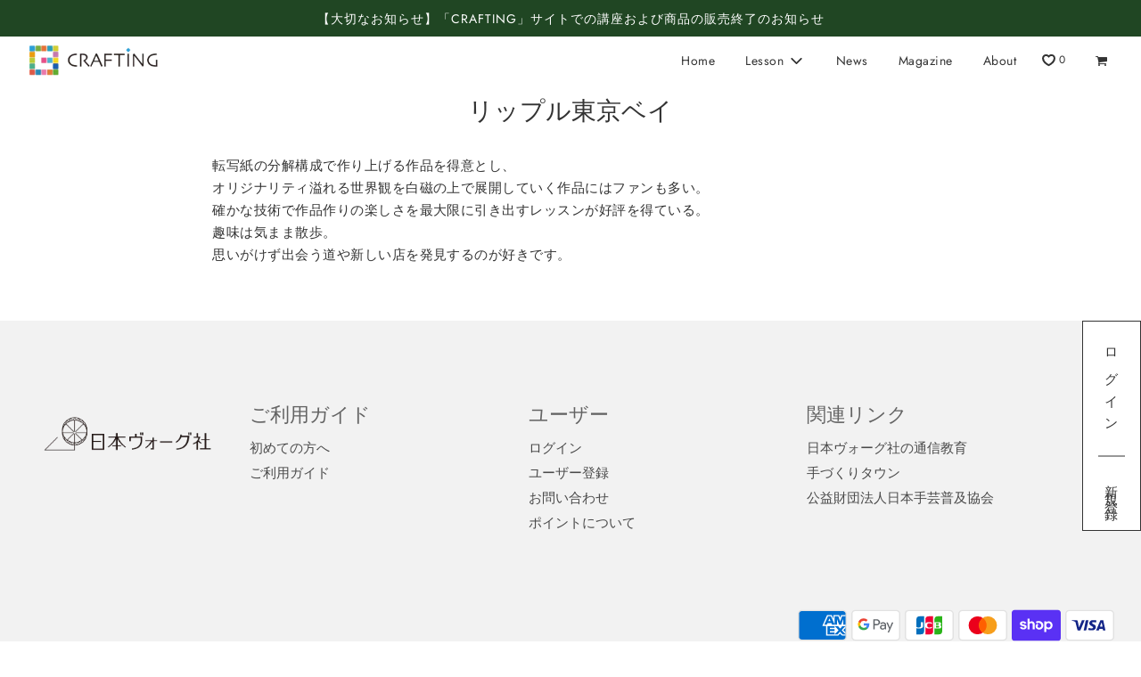

--- FILE ---
content_type: text/html; charset=utf-8
request_url: https://crafting.jp/pages/teacher_ripple_tokyobau
body_size: 29603
content:
<!doctype html>
<html class="no-js" lang="ja">
<head>


  <!-- Basic page needs ================================================== -->
  <meta charset="utf-8"><meta http-equiv="X-UA-Compatible" content="IE=edge">

  <link rel="preconnect" href="https://cdn.shopify.com" crossorigin><link rel="preconnect" href="https://fonts.shopifycdn.com" crossorigin><!-- Google Tag Manager -->
  <script>(function(w,d,s,l,i){w[l]=w[l]||[];w[l].push({'gtm.start':
  new Date().getTime(),event:'gtm.js'});var f=d.getElementsByTagName(s)[0],
  j=d.createElement(s),dl=l!='dataLayer'?'&l='+l:'';j.async=true;j.src=
  'https://www.googletagmanager.com/gtm.js?id='+i+dl;f.parentNode.insertBefore(j,f);
  })(window,document,'script','dataLayer','GTM-MJ42RBT');</script>
  <!-- End Google Tag Manager -->

  <!-- Google Tag Manager -->
  <script>(function(w,d,s,l,i){w[l]=w[l]||[];w[l].push({'gtm.start':
  new Date().getTime(),event:'gtm.js'});var f=d.getElementsByTagName(s)[0],
  j=d.createElement(s),dl=l!='dataLayer'?'&l='+l:'';j.async=true;j.src=
  'https://www.googletagmanager.com/gtm.js?id='+i+dl;f.parentNode.insertBefore(j,f);
  })(window,document,'script','dataLayer','GTM-WNT5VH5');</script>
  <!-- End Google Tag Manager -->

  <meta name="facebook-domain-verification" content="e2cnixpdn2nbeux2rb0kaydy7xtk3n" />
  <link rel="preload" href="//crafting.jp/cdn/shop/t/24/assets/theme.min.css?v=114881023262755763771715584701" as="style" />
  <link rel="preload" href="//crafting.jp/cdn/shop/t/24/assets/font-awesome.min.css?v=87929708119009462151656417245" as="style" onload="this.onload=null;this.rel='stylesheet'"/>
  <link rel="preload" href="//crafting.jp/cdn/shop/t/24/assets/swiper.min.css?v=88091268259482038431656417250" as="style" onload="this.onload=null;this.rel='stylesheet'"/>
  <link rel="preload" href="//crafting.jp/cdn/shop/t/24/assets/custom.css?v=11413425192540098551672108883" as="style" onload="this.onload=null;this.rel='stylesheet'"/>
<link rel="preload" href="//crafting.jp/cdn/shop/t/24/assets/custom-sec.css?v=38208851290678824241688953668" as="style" onload="this.onload=null;this.rel='stylesheet'"/>
  
    <link rel="preload" href="//crafting.jp/cdn/shop/t/24/assets/animate.min.css?v=68297775102622399721656417251" as="style" onload="this.onload=null;this.rel='stylesheet'"/>
  

  

  
    <link rel="shortcut icon" href="//crafting.jp/cdn/shop/files/CleanShot_2022-06-26_at_23.58.18_180x180_crop_center.jpg?v=1656255532" type="image/png">
    <link rel="apple-touch-icon" sizes="180x180" href="//crafting.jp/cdn/shop/files/CleanShot_2022-06-26_at_23.58.18_180x180_crop_center.jpg?v=1656255532">
    <link rel="apple-touch-icon-precomposed" sizes="180x180" href="//crafting.jp/cdn/shop/files/CleanShot_2022-06-26_at_23.58.18_180x180_crop_center.jpg?v=1656255532">
    <link rel="icon" type="image/png" sizes="32x32" href="//crafting.jp/cdn/shop/files/CleanShot_2022-06-26_at_23.58.18_32x32_crop_center.jpg?v=1656255532">
    <link rel="icon" type="image/png" sizes="194x194" href="//crafting.jp/cdn/shop/files/CleanShot_2022-06-26_at_23.58.18_194x194_crop_center.jpg?v=1656255532">
    <link rel="icon" type="image/png" sizes="192x192" href="//crafting.jp/cdn/shop/files/CleanShot_2022-06-26_at_23.58.18_192x192_crop_center.jpg?v=1656255532">
    <link rel="icon" type="image/png" sizes="16x16" href="//crafting.jp/cdn/shop/files/CleanShot_2022-06-26_at_23.58.18_16x16_crop_center.jpg?v=1656255532">
  
<link rel="preload" as="font" href="//crafting.jp/cdn/fonts/jost/jost_n4.d47a1b6347ce4a4c9f437608011273009d91f2b7.woff2" type="font/woff2" crossorigin><link rel="preload" as="font" href="//crafting.jp/cdn/fonts/jost/jost_n4.d47a1b6347ce4a4c9f437608011273009d91f2b7.woff2" type="font/woff2" crossorigin><link rel="preload" as="font" href="//crafting.jp/cdn/fonts/jost/jost_n4.d47a1b6347ce4a4c9f437608011273009d91f2b7.woff2" type="font/woff2" crossorigin><!-- Title and description ================================================== -->
  <title>
    CRAFTING | 
    
      リップル東京ベイ
    
  </title>

  
    <meta name="description" content="転写紙の分解構成で作り上げる作品を得意とし、オリジナリティ溢れる世界観を白磁の上で展開していく作品にはファンも多い。確かな技術で作品作りの楽しさを最大限に引き出すレッスンが好評を得ている。趣味は気まま散歩。思いがけず出会う道や新しい店を発見するのが好きです。">
  

  <!-- Helpers ================================================== -->
  <!-- /snippets/social-meta-tags.liquid -->


<meta property="og:site_name" content="CRAFTING">
<meta property="og:url" content="https://crafting.jp/pages/teacher_ripple_tokyobau">
<meta property="og:title" content="リップル東京ベイ">
<meta property="og:type" content="website">
<meta property="og:description" content="転写紙の分解構成で作り上げる作品を得意とし、オリジナリティ溢れる世界観を白磁の上で展開していく作品にはファンも多い。確かな技術で作品作りの楽しさを最大限に引き出すレッスンが好評を得ている。趣味は気まま散歩。思いがけず出会う道や新しい店を発見するのが好きです。">

<meta property="og:image" content="http://crafting.jp/cdn/shop/files/logo_5757f1bc-a767-48d9-95fd-eef23e4d6cd7_1200x1200.png?v=1653888302">
<meta property="og:image:alt" content="CRAFTING">
<meta property="og:image:secure_url" content="https://crafting.jp/cdn/shop/files/logo_5757f1bc-a767-48d9-95fd-eef23e4d6cd7_1200x1200.png?v=1653888302">


  <meta name="twitter:site" content="@">

<meta name="twitter:card" content="summary_large_image">
<meta name="twitter:title" content="リップル東京ベイ">
<meta name="twitter:description" content="転写紙の分解構成で作り上げる作品を得意とし、オリジナリティ溢れる世界観を白磁の上で展開していく作品にはファンも多い。確かな技術で作品作りの楽しさを最大限に引き出すレッスンが好評を得ている。趣味は気まま散歩。思いがけず出会う道や新しい店を発見するのが好きです。">

  <link rel="canonical" href="https://crafting.jp/pages/teacher_ripple_tokyobau"/>
  <meta name="viewport" content="width=device-width, initial-scale=1, shrink-to-fit=no">
  <meta name="theme-color" content="#333">

  <!-- CSS ================================================== -->
  <style>
/*============================================================================
  #Typography
==============================================================================*/





@font-face {
  font-family: Jost;
  font-weight: 400;
  font-style: normal;
  font-display: swap;
  src: url("//crafting.jp/cdn/fonts/jost/jost_n4.d47a1b6347ce4a4c9f437608011273009d91f2b7.woff2") format("woff2"),
       url("//crafting.jp/cdn/fonts/jost/jost_n4.791c46290e672b3f85c3d1c651ef2efa3819eadd.woff") format("woff");
}

@font-face {
  font-family: Jost;
  font-weight: 400;
  font-style: normal;
  font-display: swap;
  src: url("//crafting.jp/cdn/fonts/jost/jost_n4.d47a1b6347ce4a4c9f437608011273009d91f2b7.woff2") format("woff2"),
       url("//crafting.jp/cdn/fonts/jost/jost_n4.791c46290e672b3f85c3d1c651ef2efa3819eadd.woff") format("woff");
}

@font-face {
  font-family: Jost;
  font-weight: 400;
  font-style: normal;
  font-display: swap;
  src: url("//crafting.jp/cdn/fonts/jost/jost_n4.d47a1b6347ce4a4c9f437608011273009d91f2b7.woff2") format("woff2"),
       url("//crafting.jp/cdn/fonts/jost/jost_n4.791c46290e672b3f85c3d1c651ef2efa3819eadd.woff") format("woff");
}


  @font-face {
  font-family: Jost;
  font-weight: 700;
  font-style: normal;
  font-display: swap;
  src: url("//crafting.jp/cdn/fonts/jost/jost_n7.921dc18c13fa0b0c94c5e2517ffe06139c3615a3.woff2") format("woff2"),
       url("//crafting.jp/cdn/fonts/jost/jost_n7.cbfc16c98c1e195f46c536e775e4e959c5f2f22b.woff") format("woff");
}




  @font-face {
  font-family: Jost;
  font-weight: 700;
  font-style: normal;
  font-display: swap;
  src: url("//crafting.jp/cdn/fonts/jost/jost_n7.921dc18c13fa0b0c94c5e2517ffe06139c3615a3.woff2") format("woff2"),
       url("//crafting.jp/cdn/fonts/jost/jost_n7.cbfc16c98c1e195f46c536e775e4e959c5f2f22b.woff") format("woff");
}




  @font-face {
  font-family: Jost;
  font-weight: 400;
  font-style: italic;
  font-display: swap;
  src: url("//crafting.jp/cdn/fonts/jost/jost_i4.b690098389649750ada222b9763d55796c5283a5.woff2") format("woff2"),
       url("//crafting.jp/cdn/fonts/jost/jost_i4.fd766415a47e50b9e391ae7ec04e2ae25e7e28b0.woff") format("woff");
}




  @font-face {
  font-family: Jost;
  font-weight: 700;
  font-style: italic;
  font-display: swap;
  src: url("//crafting.jp/cdn/fonts/jost/jost_i7.d8201b854e41e19d7ed9b1a31fe4fe71deea6d3f.woff2") format("woff2"),
       url("//crafting.jp/cdn/fonts/jost/jost_i7.eae515c34e26b6c853efddc3fc0c552e0de63757.woff") format("woff");
}



/*============================================================================
  #General Variables
==============================================================================*/

:root {

  --font-weight-normal: 400;
  --font-weight-bold: 700;
  --font-weight-header-bold: 700;

  --header-font-stack: Jost, sans-serif;
  --header-font-weight: 400;
  --header-font-style: normal;
  --header-text-size: 28;
  --header-text-size-px: 28px;

  --header-font-case: normal;
  --header-font-size: 14;
  --header-font-size-px: 14px;

  --heading-spacing: 0px;
  --heading-font-case: normal;
  --heading-font-stack: FontDrop;

  --body-font-stack: Jost, sans-serif;
  --body-font-weight: 400;
  --body-font-style: normal;

  --navigation-font-stack: Jost, sans-serif;
  --navigation-font-weight: 400;
  --navigation-font-style: normal;

  --base-font-size-int: 15;
  --base-font-size: 15px;

  --body-font-size-12-to-em: 0.8em;
  --body-font-size-14-to-em: 0.93em;
  --body-font-size-16-to-em: 1.07em;
  --body-font-size-18-to-em: 1.2em;
  --body-font-size-20-to-em: 1.33em;
  --body-font-size-22-to-em: 1.47em;
  --body-font-size-24-to-em: 1.6em;
  --body-font-size-28-to-em: 1.87em;
  --body-font-size-36-to-em: 2.4em;

  --sale-badge-color: #373737;
  --sold-out-badge-color: #000;
  --badge-font-color: #fff;

  --primary-btn-text-color: #fff;
  --primary-btn-bg-color: #6a6a6a;
  --primary-btn-bg-color-lighten50: #eaeaea;
  --primary-btn-bg-color-opacity50: rgba(106, 106, 106, 0.5);
  --primary-btn-bg-hover-color: #4e4e4e;
  --primary-btn-text-hover-color: #eeeeee;

  --button-text-case: none;
  --button-font-size: 12;
  --button-font-size-px: 12px;

  --secondary-btn-text-color: #fff;
  --secondary-btn-bg-color: #818181;
  --secondary-btn-bg-color-lighten: #b4b4b4;
  --secondary-btn-bg-hover-color: #4e4e4e;
  --secondary-btn-bg-text-hover-color: #fff;

  

  
    --alt-btn-font-style: normal;
    --alt-btn-font-weight: 400;
    

  --text-color: #333;
  --text-color-lighten5: #404040;
  --text-color-lighten70: #e6e6e6;
  --text-color-transparent05: rgba(51, 51, 51, 0.05);
  --text-color-transparent15: rgba(51, 51, 51, 0.15);
  --text-color-transparent5: rgba(51, 51, 51, 0.5);
  --text-color-transparent6: rgba(51, 51, 51, 0.6);
  --text-color-transparent7: rgba(51, 51, 51, 0.7);
  --text-color-transparent8: rgba(51, 51, 51, 0.8);

  --product-page-font-size: 24;
  --product-page-font-size-px: 24px;
  --product-page-font-case: normal;

  
  --product-page-font-weight: 500;
  

  --link-color: #333;
  --on-sale-color: #373737;

  --body-color: #fff;
  --body-color-darken10: #e6e6e6;
  --body-color-transparent00: rgba(255, 255, 255, 0);
  --body-color-transparent90: rgba(255, 255, 255, 0.9);

  --body-secondary-color: #f8f8f8;
  --body-secondary-color-transparent00: rgba(248, 248, 248, 0);
  --body-secondary-color-darken05: #ebebeb;

  --color-primary-background: #fff;
  --color-primary-background-rgb: 255, 255, 255;
  --color-secondary-background: #f8f8f8;

  --cart-background-color: #919191;

  --border-color: rgba(51, 51, 51, 0.5);
  --border-color-darken10: #1a1a1a;

  --header-color: #fff;
  --header-color-darken5: #f2f2f2;
  --header-color-lighten5: #ffffff;

  --header-border-color: rgba(0,0,0,0);

  --announcement-text-size: 14px;
  --announcement-text-spacing: 1px;
  --announcement-text-case: none;

  
      --announcement-font-style: normal;
      --announcement-font-weight: 400;
    

  --logo-font-size: 18px;

  --overlay-header-text-color: #fff;
  --nav-text-color: #333;
  --nav-text-hover: #BEBEBE;

  --color-scheme-light-background: #f1f2f3;
  --color-scheme-light-background-lighten5: #ffffff;
  --color-scheme-light-text: #414141;
  --color-scheme-light-text-transparent60: rgba(65, 65, 65, 0.6);

  --color-scheme-feature-background: #5e5e5e;
  --color-scheme-feature-background-lighten5: #6b6b6b;
  --color-scheme-feature-text: #fff;
  --color-scheme-feature-text-transparent60: rgba(255, 255, 255, 0.6);

  --homepage-sections-accent-secondary-color-transparent60: rgba(255, 255, 255, 0.6);

  --color-scheme-dark-background: #333;
  --color-scheme-dark-text: #fff;
  --color-scheme-dark-text-transparent60: rgba(255, 255, 255, 0.6);

  --filter-bg-color: rgba(51, 51, 51, 0.1);

  --color-footer-bg: #f2f2f2;
  --color-footer-bg-darken5: #e5e5e5;
  --color-footer-text: #636363;
  --color-footer-text-darken10: #4a4a4a;
  --color-footer-border: rgba(99, 99, 99, 0.1);

  --popup-text-color: #000;
  --popup-text-color-lighten10: #1a1a1a;
  --popup-bg-color: #fff;

  --menu-drawer-color: #fff;
  --menu-drawer-color-darken5: #f2f2f2;
  --menu-drawer-text-color: #333;
  --menu-drawer-border-color: rgba(51, 51, 51, 0.1);
  --menu-drawer-text-hover-color: #9F9F9F;

  --cart-drawer-color: #fff;
  --cart-drawer-text-color: #333;
  --cart-drawer-text-color-lighten10: #4d4d4d;
  --cart-drawer-border-color: rgba(51, 51, 51, 0.5);

  --fancybox-overlay: url('//crafting.jp/cdn/shop/t/24/assets/fancybox_overlay.png?v=61793926319831825281656417251');

  /* Shop Pay Installments variables */
  --color-body: #f8f8f8;
  --color-bg: #f8f8f8;
}
</style>

  <style data-shopify>
    *,
    *::before,
    *::after {
      box-sizing: inherit;
    }

    html {
      box-sizing: border-box;
      background-color: var(--body-color);
      height: 100%;
      margin: 0;
    }

    body {
      background-color: var(--body-color);
      min-height: 100%;
      margin: 0;
      display: grid;
      grid-template-rows: auto auto 1fr auto;
      grid-template-columns: 100%;
    }

    .sr-only {
      position: absolute;
      width: 1px;
      height: 1px;
      padding: 0;
      margin: -1px;
      overflow: hidden;
      clip: rect(0, 0, 0, 0);
      border: 0;
    }

    .sr-only-focusable:active, .sr-only-focusable:focus {
      position: static;
      width: auto;
      height: auto;
      margin: 0;
      overflow: visible;
      clip: auto;
    }
  </style>

  <!-- Header hook for plugins ================================================== -->
  <script>window.performance && window.performance.mark && window.performance.mark('shopify.content_for_header.start');</script><meta name="google-site-verification" content="hqOp-zJ0ybpy1rwpx0mg-k8b35yAD1RJDblJpovx9YQ">
<meta id="shopify-digital-wallet" name="shopify-digital-wallet" content="/63857295589/digital_wallets/dialog">
<meta name="shopify-checkout-api-token" content="959c4fda5b8c1f3e3094ff5a7b65a512">
<script async="async" src="/checkouts/internal/preloads.js?locale=ja-JP"></script>
<link rel="preconnect" href="https://shop.app" crossorigin="anonymous">
<script async="async" src="https://shop.app/checkouts/internal/preloads.js?locale=ja-JP&shop_id=63857295589" crossorigin="anonymous"></script>
<script id="shopify-features" type="application/json">{"accessToken":"959c4fda5b8c1f3e3094ff5a7b65a512","betas":["rich-media-storefront-analytics"],"domain":"crafting.jp","predictiveSearch":false,"shopId":63857295589,"locale":"ja"}</script>
<script>var Shopify = Shopify || {};
Shopify.shop = "crafting8.myshopify.com";
Shopify.locale = "ja";
Shopify.currency = {"active":"JPY","rate":"1.0"};
Shopify.country = "JP";
Shopify.theme = {"name":"Production","id":133793906917,"schema_name":"Flow","schema_version":"31.0.4","theme_store_id":null,"role":"main"};
Shopify.theme.handle = "null";
Shopify.theme.style = {"id":null,"handle":null};
Shopify.cdnHost = "crafting.jp/cdn";
Shopify.routes = Shopify.routes || {};
Shopify.routes.root = "/";</script>
<script type="module">!function(o){(o.Shopify=o.Shopify||{}).modules=!0}(window);</script>
<script>!function(o){function n(){var o=[];function n(){o.push(Array.prototype.slice.apply(arguments))}return n.q=o,n}var t=o.Shopify=o.Shopify||{};t.loadFeatures=n(),t.autoloadFeatures=n()}(window);</script>
<script>
  window.ShopifyPay = window.ShopifyPay || {};
  window.ShopifyPay.apiHost = "shop.app\/pay";
  window.ShopifyPay.redirectState = null;
</script>
<script id="shop-js-analytics" type="application/json">{"pageType":"page"}</script>
<script defer="defer" async type="module" src="//crafting.jp/cdn/shopifycloud/shop-js/modules/v2/client.init-shop-cart-sync_Cun6Ba8E.ja.esm.js"></script>
<script defer="defer" async type="module" src="//crafting.jp/cdn/shopifycloud/shop-js/modules/v2/chunk.common_DGWubyOB.esm.js"></script>
<script type="module">
  await import("//crafting.jp/cdn/shopifycloud/shop-js/modules/v2/client.init-shop-cart-sync_Cun6Ba8E.ja.esm.js");
await import("//crafting.jp/cdn/shopifycloud/shop-js/modules/v2/chunk.common_DGWubyOB.esm.js");

  window.Shopify.SignInWithShop?.initShopCartSync?.({"fedCMEnabled":true,"windoidEnabled":true});

</script>
<script>
  window.Shopify = window.Shopify || {};
  if (!window.Shopify.featureAssets) window.Shopify.featureAssets = {};
  window.Shopify.featureAssets['shop-js'] = {"shop-cart-sync":["modules/v2/client.shop-cart-sync_kpadWrR6.ja.esm.js","modules/v2/chunk.common_DGWubyOB.esm.js"],"init-fed-cm":["modules/v2/client.init-fed-cm_deEwcgdG.ja.esm.js","modules/v2/chunk.common_DGWubyOB.esm.js"],"shop-button":["modules/v2/client.shop-button_Bgl7Akkx.ja.esm.js","modules/v2/chunk.common_DGWubyOB.esm.js"],"shop-cash-offers":["modules/v2/client.shop-cash-offers_CGfJizyJ.ja.esm.js","modules/v2/chunk.common_DGWubyOB.esm.js","modules/v2/chunk.modal_Ba7vk6QP.esm.js"],"init-windoid":["modules/v2/client.init-windoid_DLaIoEuB.ja.esm.js","modules/v2/chunk.common_DGWubyOB.esm.js"],"shop-toast-manager":["modules/v2/client.shop-toast-manager_BZdAlEPY.ja.esm.js","modules/v2/chunk.common_DGWubyOB.esm.js"],"init-shop-email-lookup-coordinator":["modules/v2/client.init-shop-email-lookup-coordinator_BxGPdBrh.ja.esm.js","modules/v2/chunk.common_DGWubyOB.esm.js"],"init-shop-cart-sync":["modules/v2/client.init-shop-cart-sync_Cun6Ba8E.ja.esm.js","modules/v2/chunk.common_DGWubyOB.esm.js"],"avatar":["modules/v2/client.avatar_BTnouDA3.ja.esm.js"],"pay-button":["modules/v2/client.pay-button_iRJggQYg.ja.esm.js","modules/v2/chunk.common_DGWubyOB.esm.js"],"init-customer-accounts":["modules/v2/client.init-customer-accounts_BbQrQ-BF.ja.esm.js","modules/v2/client.shop-login-button_CXxZBmJa.ja.esm.js","modules/v2/chunk.common_DGWubyOB.esm.js","modules/v2/chunk.modal_Ba7vk6QP.esm.js"],"init-shop-for-new-customer-accounts":["modules/v2/client.init-shop-for-new-customer-accounts_48e-446J.ja.esm.js","modules/v2/client.shop-login-button_CXxZBmJa.ja.esm.js","modules/v2/chunk.common_DGWubyOB.esm.js","modules/v2/chunk.modal_Ba7vk6QP.esm.js"],"shop-login-button":["modules/v2/client.shop-login-button_CXxZBmJa.ja.esm.js","modules/v2/chunk.common_DGWubyOB.esm.js","modules/v2/chunk.modal_Ba7vk6QP.esm.js"],"init-customer-accounts-sign-up":["modules/v2/client.init-customer-accounts-sign-up_Bb65hYMR.ja.esm.js","modules/v2/client.shop-login-button_CXxZBmJa.ja.esm.js","modules/v2/chunk.common_DGWubyOB.esm.js","modules/v2/chunk.modal_Ba7vk6QP.esm.js"],"shop-follow-button":["modules/v2/client.shop-follow-button_BO2OQvUT.ja.esm.js","modules/v2/chunk.common_DGWubyOB.esm.js","modules/v2/chunk.modal_Ba7vk6QP.esm.js"],"checkout-modal":["modules/v2/client.checkout-modal__QRFVvMA.ja.esm.js","modules/v2/chunk.common_DGWubyOB.esm.js","modules/v2/chunk.modal_Ba7vk6QP.esm.js"],"lead-capture":["modules/v2/client.lead-capture_Be4qr8sG.ja.esm.js","modules/v2/chunk.common_DGWubyOB.esm.js","modules/v2/chunk.modal_Ba7vk6QP.esm.js"],"shop-login":["modules/v2/client.shop-login_BCaq99Td.ja.esm.js","modules/v2/chunk.common_DGWubyOB.esm.js","modules/v2/chunk.modal_Ba7vk6QP.esm.js"],"payment-terms":["modules/v2/client.payment-terms_C-1Cu6jg.ja.esm.js","modules/v2/chunk.common_DGWubyOB.esm.js","modules/v2/chunk.modal_Ba7vk6QP.esm.js"]};
</script>
<script>(function() {
  var isLoaded = false;
  function asyncLoad() {
    if (isLoaded) return;
    isLoaded = true;
    var urls = ["https:\/\/dokopoi-js.s3.ap-northeast-1.amazonaws.com\/dokopoi-cart.js?shop=crafting8.myshopify.com","https:\/\/dokopoi-js.s3.ap-northeast-1.amazonaws.com\/dokopoi-customer.js?shop=crafting8.myshopify.com","https:\/\/giftbox.ds-cdn.com\/static\/main.js?shop=crafting8.myshopify.com"];
    for (var i = 0; i < urls.length; i++) {
      var s = document.createElement('script');
      s.type = 'text/javascript';
      s.async = true;
      s.src = urls[i];
      var x = document.getElementsByTagName('script')[0];
      x.parentNode.insertBefore(s, x);
    }
  };
  if(window.attachEvent) {
    window.attachEvent('onload', asyncLoad);
  } else {
    window.addEventListener('load', asyncLoad, false);
  }
})();</script>
<script id="__st">var __st={"a":63857295589,"offset":32400,"reqid":"9ba87f21-4eed-44b1-b9ec-a6b664e3db71-1768781083","pageurl":"crafting.jp\/pages\/teacher_ripple_tokyobau","s":"pages-98989342949","u":"fa89606ff242","p":"page","rtyp":"page","rid":98989342949};</script>
<script>window.ShopifyPaypalV4VisibilityTracking = true;</script>
<script id="captcha-bootstrap">!function(){'use strict';const t='contact',e='account',n='new_comment',o=[[t,t],['blogs',n],['comments',n],[t,'customer']],c=[[e,'customer_login'],[e,'guest_login'],[e,'recover_customer_password'],[e,'create_customer']],r=t=>t.map((([t,e])=>`form[action*='/${t}']:not([data-nocaptcha='true']) input[name='form_type'][value='${e}']`)).join(','),a=t=>()=>t?[...document.querySelectorAll(t)].map((t=>t.form)):[];function s(){const t=[...o],e=r(t);return a(e)}const i='password',u='form_key',d=['recaptcha-v3-token','g-recaptcha-response','h-captcha-response',i],f=()=>{try{return window.sessionStorage}catch{return}},m='__shopify_v',_=t=>t.elements[u];function p(t,e,n=!1){try{const o=window.sessionStorage,c=JSON.parse(o.getItem(e)),{data:r}=function(t){const{data:e,action:n}=t;return t[m]||n?{data:e,action:n}:{data:t,action:n}}(c);for(const[e,n]of Object.entries(r))t.elements[e]&&(t.elements[e].value=n);n&&o.removeItem(e)}catch(o){console.error('form repopulation failed',{error:o})}}const l='form_type',E='cptcha';function T(t){t.dataset[E]=!0}const w=window,h=w.document,L='Shopify',v='ce_forms',y='captcha';let A=!1;((t,e)=>{const n=(g='f06e6c50-85a8-45c8-87d0-21a2b65856fe',I='https://cdn.shopify.com/shopifycloud/storefront-forms-hcaptcha/ce_storefront_forms_captcha_hcaptcha.v1.5.2.iife.js',D={infoText:'hCaptchaによる保護',privacyText:'プライバシー',termsText:'利用規約'},(t,e,n)=>{const o=w[L][v],c=o.bindForm;if(c)return c(t,g,e,D).then(n);var r;o.q.push([[t,g,e,D],n]),r=I,A||(h.body.append(Object.assign(h.createElement('script'),{id:'captcha-provider',async:!0,src:r})),A=!0)});var g,I,D;w[L]=w[L]||{},w[L][v]=w[L][v]||{},w[L][v].q=[],w[L][y]=w[L][y]||{},w[L][y].protect=function(t,e){n(t,void 0,e),T(t)},Object.freeze(w[L][y]),function(t,e,n,w,h,L){const[v,y,A,g]=function(t,e,n){const i=e?o:[],u=t?c:[],d=[...i,...u],f=r(d),m=r(i),_=r(d.filter((([t,e])=>n.includes(e))));return[a(f),a(m),a(_),s()]}(w,h,L),I=t=>{const e=t.target;return e instanceof HTMLFormElement?e:e&&e.form},D=t=>v().includes(t);t.addEventListener('submit',(t=>{const e=I(t);if(!e)return;const n=D(e)&&!e.dataset.hcaptchaBound&&!e.dataset.recaptchaBound,o=_(e),c=g().includes(e)&&(!o||!o.value);(n||c)&&t.preventDefault(),c&&!n&&(function(t){try{if(!f())return;!function(t){const e=f();if(!e)return;const n=_(t);if(!n)return;const o=n.value;o&&e.removeItem(o)}(t);const e=Array.from(Array(32),(()=>Math.random().toString(36)[2])).join('');!function(t,e){_(t)||t.append(Object.assign(document.createElement('input'),{type:'hidden',name:u})),t.elements[u].value=e}(t,e),function(t,e){const n=f();if(!n)return;const o=[...t.querySelectorAll(`input[type='${i}']`)].map((({name:t})=>t)),c=[...d,...o],r={};for(const[a,s]of new FormData(t).entries())c.includes(a)||(r[a]=s);n.setItem(e,JSON.stringify({[m]:1,action:t.action,data:r}))}(t,e)}catch(e){console.error('failed to persist form',e)}}(e),e.submit())}));const S=(t,e)=>{t&&!t.dataset[E]&&(n(t,e.some((e=>e===t))),T(t))};for(const o of['focusin','change'])t.addEventListener(o,(t=>{const e=I(t);D(e)&&S(e,y())}));const B=e.get('form_key'),M=e.get(l),P=B&&M;t.addEventListener('DOMContentLoaded',(()=>{const t=y();if(P)for(const e of t)e.elements[l].value===M&&p(e,B);[...new Set([...A(),...v().filter((t=>'true'===t.dataset.shopifyCaptcha))])].forEach((e=>S(e,t)))}))}(h,new URLSearchParams(w.location.search),n,t,e,['guest_login'])})(!0,!0)}();</script>
<script integrity="sha256-4kQ18oKyAcykRKYeNunJcIwy7WH5gtpwJnB7kiuLZ1E=" data-source-attribution="shopify.loadfeatures" defer="defer" src="//crafting.jp/cdn/shopifycloud/storefront/assets/storefront/load_feature-a0a9edcb.js" crossorigin="anonymous"></script>
<script crossorigin="anonymous" defer="defer" src="//crafting.jp/cdn/shopifycloud/storefront/assets/shopify_pay/storefront-65b4c6d7.js?v=20250812"></script>
<script data-source-attribution="shopify.dynamic_checkout.dynamic.init">var Shopify=Shopify||{};Shopify.PaymentButton=Shopify.PaymentButton||{isStorefrontPortableWallets:!0,init:function(){window.Shopify.PaymentButton.init=function(){};var t=document.createElement("script");t.src="https://crafting.jp/cdn/shopifycloud/portable-wallets/latest/portable-wallets.ja.js",t.type="module",document.head.appendChild(t)}};
</script>
<script data-source-attribution="shopify.dynamic_checkout.buyer_consent">
  function portableWalletsHideBuyerConsent(e){var t=document.getElementById("shopify-buyer-consent"),n=document.getElementById("shopify-subscription-policy-button");t&&n&&(t.classList.add("hidden"),t.setAttribute("aria-hidden","true"),n.removeEventListener("click",e))}function portableWalletsShowBuyerConsent(e){var t=document.getElementById("shopify-buyer-consent"),n=document.getElementById("shopify-subscription-policy-button");t&&n&&(t.classList.remove("hidden"),t.removeAttribute("aria-hidden"),n.addEventListener("click",e))}window.Shopify?.PaymentButton&&(window.Shopify.PaymentButton.hideBuyerConsent=portableWalletsHideBuyerConsent,window.Shopify.PaymentButton.showBuyerConsent=portableWalletsShowBuyerConsent);
</script>
<script data-source-attribution="shopify.dynamic_checkout.cart.bootstrap">document.addEventListener("DOMContentLoaded",(function(){function t(){return document.querySelector("shopify-accelerated-checkout-cart, shopify-accelerated-checkout")}if(t())Shopify.PaymentButton.init();else{new MutationObserver((function(e,n){t()&&(Shopify.PaymentButton.init(),n.disconnect())})).observe(document.body,{childList:!0,subtree:!0})}}));
</script>
<link id="shopify-accelerated-checkout-styles" rel="stylesheet" media="screen" href="https://crafting.jp/cdn/shopifycloud/portable-wallets/latest/accelerated-checkout-backwards-compat.css" crossorigin="anonymous">
<style id="shopify-accelerated-checkout-cart">
        #shopify-buyer-consent {
  margin-top: 1em;
  display: inline-block;
  width: 100%;
}

#shopify-buyer-consent.hidden {
  display: none;
}

#shopify-subscription-policy-button {
  background: none;
  border: none;
  padding: 0;
  text-decoration: underline;
  font-size: inherit;
  cursor: pointer;
}

#shopify-subscription-policy-button::before {
  box-shadow: none;
}

      </style>

<script>window.performance && window.performance.mark && window.performance.mark('shopify.content_for_header.end');</script>

  

  

  <script>document.documentElement.className = document.documentElement.className.replace('no-js', 'js');</script>

  <!-- b-dash tag manager -->
  <script type="text/javascript" src="//cdn.activity.smart-bdash.com/tag-manager/bd-yx6lur/btm.js" charset="UTF-8"></script>
  <!-- end b-dash tag manager -->
<!-- BEGIN app block: shopify://apps/epa-easy-product-addons/blocks/speedup_link/0099190e-a0cb-49e7-8d26-026c9d26f337 -->

  <script>
    window["sg_addons_coll_ids"] = {
      ids:""
    };
    window["items_with_ids"] = false || {}
  </script>


<!-- BEGIN app snippet: sg-globals -->
<script type="text/javascript">
  (function(){
    const convertLang = (locale) => {
      let t = locale.toUpperCase();
      return "PT-BR" === t || "PT-PT" === t || "ZH-CN" === t || "ZH-TW" === t ? t.replace("-", "_") : t.match(/^[a-zA-Z]{2}-[a-zA-Z]{2}$/) ? t.substring(0, 2) : t
    }

    const sg_addon_setGlobalVariables = () => {
      try{
        let locale = "ja";
        window["sg_addon_currentLanguage"] = convertLang(locale);
        window["sg_addon_defaultLanguage"] ="ja";
        window["sg_addon_defaultRootUrl"] ="/";
        window["sg_addon_currentRootUrl"] ="/";
        window["sg_addon_shopLocales"] = sgAddonGetAllLocales();
      }catch(err){
        console.log("Language Config:- ",err);
      }
    }

    const sgAddonGetAllLocales = () => {
      let shopLocales = {};
      try{shopLocales["ja"] = {
            endonymName : "日本語",
            isoCode : "ja",
            name : "日本語",
            primary : true,
            rootUrl : "\/"
          };}catch(err){
        console.log("getAllLocales Config:- ",err);
      }
      return shopLocales;
    }

    sg_addon_setGlobalVariables();
    
    window["sg_addon_sfApiVersion"]='2025-04';
    window["sgAddon_moneyFormats"] = {
      "money": "¥{{amount_no_decimals}}",
      "moneyCurrency": "¥{{amount_no_decimals}}"
    };
    window["sg_addon_groupsData"] = {};
    try {
      let customSGAddonMeta = {};
      if (customSGAddonMeta.sg_addon_custom_js) {
        Function(customSGAddonMeta.sg_addon_custom_js)();
      }
    } catch (error) {
      console.warn("Error In SG Addon Custom Code", error);
    }
  })();
</script>
<!-- END app snippet -->
<!-- BEGIN app snippet: sg_speedup -->


<script>
  try{
    window["sgAddon_all_translated"] = {}
    window["sg_addon_settings_config"] =  {"host":"https://spa.spicegems.com","shopName":"crafting8.myshopify.com","hasSetting":1,"sgCookieHash":"sdofValZ0K","hasMaster":1,"handleId":{"mastersToReq":[],"collectionsToReq":"[]","hasProMaster":true,"hasCollMaster":false},"settings":{"is_active":"1","max_addons":"5","quick_view":"0","quick_view_desc":"0","ajax_cart":"0","bro_stack":"0","quantity_selector":"1","image_viewer":"1","addons_heading":"オプション","cart_heading":"Cart Addons Box","addaddon_cart":"ADD ADDON","variant":"Variant","quantity":"Quantity","view_full_details":"View full details","less_details":"Less details...","add_to_cart":"ADD TO CART","message":"Product added to cart.","custom_css":"no","sold_pro":"1","image_link":"0","compare_at":"0","unlink_title":"1","image_click_checkbox":"0","cart_max_addons":"5","cart_quantity_selector":"1","cart_sold_pro":"0","cart_image_link":"0","compare_at_cart":"0","sg_currency":"default","qv_label":"Quick View","sold_out":"売り切れ","qv_sold_out":"SOLD OUT","way_to_prevent":"none","soldout_master":"1","cart_qv":"0","cartqv_desc":"0","plusminus_qty":"0","plusminus_cart":"0","line_prop":"0","label_show":"1","label_text":"Additional Info","addon_mandatory":"0","mandatory_text":"Please select atleast an addon!","line_placeholder":"Text Message","sell_master":"0","atc_btn_selector":"no","theme_data":"","applied_discount":"0","is_discount":"0","layout":{"name":"layout_default","isBundle":false},"group_layout":"layout-01","product_snippet":"1","cart_snippet":"0","product_form_selector":"no","atc_product_selector":"no","cart_form_selector":"no","checkout_btn_selector":"no","subtotal":"0","subtotal_label":"SubTotal","subtotal_position":"beforebegin","jQVersion":"1","collection_discount":"0","inventoryOnProduct":"0","inventoryOnCart":"0","inStock":"0","lowStock":"0","inStockLabel":"<span>[inventory_qty] In Stock</span>","lowStockLabel":"<span>only [inventory_qty] Left</span>","thresholdQty":"5","bl_atc_label":"ADD TO CART","bl_unselect_label":"PLEASE SELECT ATLEAST ONE ADDON","bl_master_label":"THIS ITEM","bl_heading":"Frequently Bought Together","addon_slider":"0","individual_atc":"0","individual_atc_label":"ADD ADDON","search_active":"1","liquid_install":"0","mt_addon_hash":"Sa6d8TsEw2","stop_undefined":"0","money_format":"¥{{amount_no_decimals}}","admin_discount":"1"},"allow_asset_script":false} ;
    window["sgAddon_translated_locale"] =  "" ;
    window["sg_addon_all_group_translations"] = {};
    window["sgAddon_group_translated_locale"] =  "" ;
  } catch(error){
    console.warn("Error in getting settings or translate", error);
  }
</script>



<!-- ADDONS SCRIPT FROM SPEEDUP CDN -->
	<script type="text/javascript" src='https://cdnbspa.spicegems.com/js/serve/shop/crafting8.myshopify.com/index_d1b324e49ee893b1a2da858219984b8b4fa9e747.js?v=infytonow815&shop=crafting8.myshopify.com' type="text/javascript" async></script>

<!-- END app snippet -->



<!-- END app block --><link href="https://monorail-edge.shopifysvc.com" rel="dns-prefetch">
<script>(function(){if ("sendBeacon" in navigator && "performance" in window) {try {var session_token_from_headers = performance.getEntriesByType('navigation')[0].serverTiming.find(x => x.name == '_s').description;} catch {var session_token_from_headers = undefined;}var session_cookie_matches = document.cookie.match(/_shopify_s=([^;]*)/);var session_token_from_cookie = session_cookie_matches && session_cookie_matches.length === 2 ? session_cookie_matches[1] : "";var session_token = session_token_from_headers || session_token_from_cookie || "";function handle_abandonment_event(e) {var entries = performance.getEntries().filter(function(entry) {return /monorail-edge.shopifysvc.com/.test(entry.name);});if (!window.abandonment_tracked && entries.length === 0) {window.abandonment_tracked = true;var currentMs = Date.now();var navigation_start = performance.timing.navigationStart;var payload = {shop_id: 63857295589,url: window.location.href,navigation_start,duration: currentMs - navigation_start,session_token,page_type: "page"};window.navigator.sendBeacon("https://monorail-edge.shopifysvc.com/v1/produce", JSON.stringify({schema_id: "online_store_buyer_site_abandonment/1.1",payload: payload,metadata: {event_created_at_ms: currentMs,event_sent_at_ms: currentMs}}));}}window.addEventListener('pagehide', handle_abandonment_event);}}());</script>
<script id="web-pixels-manager-setup">(function e(e,d,r,n,o){if(void 0===o&&(o={}),!Boolean(null===(a=null===(i=window.Shopify)||void 0===i?void 0:i.analytics)||void 0===a?void 0:a.replayQueue)){var i,a;window.Shopify=window.Shopify||{};var t=window.Shopify;t.analytics=t.analytics||{};var s=t.analytics;s.replayQueue=[],s.publish=function(e,d,r){return s.replayQueue.push([e,d,r]),!0};try{self.performance.mark("wpm:start")}catch(e){}var l=function(){var e={modern:/Edge?\/(1{2}[4-9]|1[2-9]\d|[2-9]\d{2}|\d{4,})\.\d+(\.\d+|)|Firefox\/(1{2}[4-9]|1[2-9]\d|[2-9]\d{2}|\d{4,})\.\d+(\.\d+|)|Chrom(ium|e)\/(9{2}|\d{3,})\.\d+(\.\d+|)|(Maci|X1{2}).+ Version\/(15\.\d+|(1[6-9]|[2-9]\d|\d{3,})\.\d+)([,.]\d+|)( \(\w+\)|)( Mobile\/\w+|) Safari\/|Chrome.+OPR\/(9{2}|\d{3,})\.\d+\.\d+|(CPU[ +]OS|iPhone[ +]OS|CPU[ +]iPhone|CPU IPhone OS|CPU iPad OS)[ +]+(15[._]\d+|(1[6-9]|[2-9]\d|\d{3,})[._]\d+)([._]\d+|)|Android:?[ /-](13[3-9]|1[4-9]\d|[2-9]\d{2}|\d{4,})(\.\d+|)(\.\d+|)|Android.+Firefox\/(13[5-9]|1[4-9]\d|[2-9]\d{2}|\d{4,})\.\d+(\.\d+|)|Android.+Chrom(ium|e)\/(13[3-9]|1[4-9]\d|[2-9]\d{2}|\d{4,})\.\d+(\.\d+|)|SamsungBrowser\/([2-9]\d|\d{3,})\.\d+/,legacy:/Edge?\/(1[6-9]|[2-9]\d|\d{3,})\.\d+(\.\d+|)|Firefox\/(5[4-9]|[6-9]\d|\d{3,})\.\d+(\.\d+|)|Chrom(ium|e)\/(5[1-9]|[6-9]\d|\d{3,})\.\d+(\.\d+|)([\d.]+$|.*Safari\/(?![\d.]+ Edge\/[\d.]+$))|(Maci|X1{2}).+ Version\/(10\.\d+|(1[1-9]|[2-9]\d|\d{3,})\.\d+)([,.]\d+|)( \(\w+\)|)( Mobile\/\w+|) Safari\/|Chrome.+OPR\/(3[89]|[4-9]\d|\d{3,})\.\d+\.\d+|(CPU[ +]OS|iPhone[ +]OS|CPU[ +]iPhone|CPU IPhone OS|CPU iPad OS)[ +]+(10[._]\d+|(1[1-9]|[2-9]\d|\d{3,})[._]\d+)([._]\d+|)|Android:?[ /-](13[3-9]|1[4-9]\d|[2-9]\d{2}|\d{4,})(\.\d+|)(\.\d+|)|Mobile Safari.+OPR\/([89]\d|\d{3,})\.\d+\.\d+|Android.+Firefox\/(13[5-9]|1[4-9]\d|[2-9]\d{2}|\d{4,})\.\d+(\.\d+|)|Android.+Chrom(ium|e)\/(13[3-9]|1[4-9]\d|[2-9]\d{2}|\d{4,})\.\d+(\.\d+|)|Android.+(UC? ?Browser|UCWEB|U3)[ /]?(15\.([5-9]|\d{2,})|(1[6-9]|[2-9]\d|\d{3,})\.\d+)\.\d+|SamsungBrowser\/(5\.\d+|([6-9]|\d{2,})\.\d+)|Android.+MQ{2}Browser\/(14(\.(9|\d{2,})|)|(1[5-9]|[2-9]\d|\d{3,})(\.\d+|))(\.\d+|)|K[Aa][Ii]OS\/(3\.\d+|([4-9]|\d{2,})\.\d+)(\.\d+|)/},d=e.modern,r=e.legacy,n=navigator.userAgent;return n.match(d)?"modern":n.match(r)?"legacy":"unknown"}(),u="modern"===l?"modern":"legacy",c=(null!=n?n:{modern:"",legacy:""})[u],f=function(e){return[e.baseUrl,"/wpm","/b",e.hashVersion,"modern"===e.buildTarget?"m":"l",".js"].join("")}({baseUrl:d,hashVersion:r,buildTarget:u}),m=function(e){var d=e.version,r=e.bundleTarget,n=e.surface,o=e.pageUrl,i=e.monorailEndpoint;return{emit:function(e){var a=e.status,t=e.errorMsg,s=(new Date).getTime(),l=JSON.stringify({metadata:{event_sent_at_ms:s},events:[{schema_id:"web_pixels_manager_load/3.1",payload:{version:d,bundle_target:r,page_url:o,status:a,surface:n,error_msg:t},metadata:{event_created_at_ms:s}}]});if(!i)return console&&console.warn&&console.warn("[Web Pixels Manager] No Monorail endpoint provided, skipping logging."),!1;try{return self.navigator.sendBeacon.bind(self.navigator)(i,l)}catch(e){}var u=new XMLHttpRequest;try{return u.open("POST",i,!0),u.setRequestHeader("Content-Type","text/plain"),u.send(l),!0}catch(e){return console&&console.warn&&console.warn("[Web Pixels Manager] Got an unhandled error while logging to Monorail."),!1}}}}({version:r,bundleTarget:l,surface:e.surface,pageUrl:self.location.href,monorailEndpoint:e.monorailEndpoint});try{o.browserTarget=l,function(e){var d=e.src,r=e.async,n=void 0===r||r,o=e.onload,i=e.onerror,a=e.sri,t=e.scriptDataAttributes,s=void 0===t?{}:t,l=document.createElement("script"),u=document.querySelector("head"),c=document.querySelector("body");if(l.async=n,l.src=d,a&&(l.integrity=a,l.crossOrigin="anonymous"),s)for(var f in s)if(Object.prototype.hasOwnProperty.call(s,f))try{l.dataset[f]=s[f]}catch(e){}if(o&&l.addEventListener("load",o),i&&l.addEventListener("error",i),u)u.appendChild(l);else{if(!c)throw new Error("Did not find a head or body element to append the script");c.appendChild(l)}}({src:f,async:!0,onload:function(){if(!function(){var e,d;return Boolean(null===(d=null===(e=window.Shopify)||void 0===e?void 0:e.analytics)||void 0===d?void 0:d.initialized)}()){var d=window.webPixelsManager.init(e)||void 0;if(d){var r=window.Shopify.analytics;r.replayQueue.forEach((function(e){var r=e[0],n=e[1],o=e[2];d.publishCustomEvent(r,n,o)})),r.replayQueue=[],r.publish=d.publishCustomEvent,r.visitor=d.visitor,r.initialized=!0}}},onerror:function(){return m.emit({status:"failed",errorMsg:"".concat(f," has failed to load")})},sri:function(e){var d=/^sha384-[A-Za-z0-9+/=]+$/;return"string"==typeof e&&d.test(e)}(c)?c:"",scriptDataAttributes:o}),m.emit({status:"loading"})}catch(e){m.emit({status:"failed",errorMsg:(null==e?void 0:e.message)||"Unknown error"})}}})({shopId: 63857295589,storefrontBaseUrl: "https://crafting.jp",extensionsBaseUrl: "https://extensions.shopifycdn.com/cdn/shopifycloud/web-pixels-manager",monorailEndpoint: "https://monorail-edge.shopifysvc.com/unstable/produce_batch",surface: "storefront-renderer",enabledBetaFlags: ["2dca8a86"],webPixelsConfigList: [{"id":"438272229","configuration":"{\"config\":\"{\\\"pixel_id\\\":\\\"G-ZT6PRNLF0P\\\",\\\"target_country\\\":\\\"JP\\\",\\\"gtag_events\\\":[{\\\"type\\\":\\\"begin_checkout\\\",\\\"action_label\\\":\\\"G-ZT6PRNLF0P\\\"},{\\\"type\\\":\\\"search\\\",\\\"action_label\\\":\\\"G-ZT6PRNLF0P\\\"},{\\\"type\\\":\\\"view_item\\\",\\\"action_label\\\":[\\\"G-ZT6PRNLF0P\\\",\\\"MC-D6TX20FV17\\\"]},{\\\"type\\\":\\\"purchase\\\",\\\"action_label\\\":[\\\"G-ZT6PRNLF0P\\\",\\\"MC-D6TX20FV17\\\"]},{\\\"type\\\":\\\"page_view\\\",\\\"action_label\\\":[\\\"G-ZT6PRNLF0P\\\",\\\"MC-D6TX20FV17\\\"]},{\\\"type\\\":\\\"add_payment_info\\\",\\\"action_label\\\":\\\"G-ZT6PRNLF0P\\\"},{\\\"type\\\":\\\"add_to_cart\\\",\\\"action_label\\\":\\\"G-ZT6PRNLF0P\\\"}],\\\"enable_monitoring_mode\\\":false}\"}","eventPayloadVersion":"v1","runtimeContext":"OPEN","scriptVersion":"b2a88bafab3e21179ed38636efcd8a93","type":"APP","apiClientId":1780363,"privacyPurposes":[],"dataSharingAdjustments":{"protectedCustomerApprovalScopes":["read_customer_address","read_customer_email","read_customer_name","read_customer_personal_data","read_customer_phone"]}},{"id":"81395941","eventPayloadVersion":"v1","runtimeContext":"LAX","scriptVersion":"1","type":"CUSTOM","privacyPurposes":["ANALYTICS"],"name":"Google Analytics tag (migrated)"},{"id":"shopify-app-pixel","configuration":"{}","eventPayloadVersion":"v1","runtimeContext":"STRICT","scriptVersion":"0450","apiClientId":"shopify-pixel","type":"APP","privacyPurposes":["ANALYTICS","MARKETING"]},{"id":"shopify-custom-pixel","eventPayloadVersion":"v1","runtimeContext":"LAX","scriptVersion":"0450","apiClientId":"shopify-pixel","type":"CUSTOM","privacyPurposes":["ANALYTICS","MARKETING"]}],isMerchantRequest: false,initData: {"shop":{"name":"CRAFTING","paymentSettings":{"currencyCode":"JPY"},"myshopifyDomain":"crafting8.myshopify.com","countryCode":"JP","storefrontUrl":"https:\/\/crafting.jp"},"customer":null,"cart":null,"checkout":null,"productVariants":[],"purchasingCompany":null},},"https://crafting.jp/cdn","fcfee988w5aeb613cpc8e4bc33m6693e112",{"modern":"","legacy":""},{"shopId":"63857295589","storefrontBaseUrl":"https:\/\/crafting.jp","extensionBaseUrl":"https:\/\/extensions.shopifycdn.com\/cdn\/shopifycloud\/web-pixels-manager","surface":"storefront-renderer","enabledBetaFlags":"[\"2dca8a86\"]","isMerchantRequest":"false","hashVersion":"fcfee988w5aeb613cpc8e4bc33m6693e112","publish":"custom","events":"[[\"page_viewed\",{}]]"});</script><script>
  window.ShopifyAnalytics = window.ShopifyAnalytics || {};
  window.ShopifyAnalytics.meta = window.ShopifyAnalytics.meta || {};
  window.ShopifyAnalytics.meta.currency = 'JPY';
  var meta = {"page":{"pageType":"page","resourceType":"page","resourceId":98989342949,"requestId":"9ba87f21-4eed-44b1-b9ec-a6b664e3db71-1768781083"}};
  for (var attr in meta) {
    window.ShopifyAnalytics.meta[attr] = meta[attr];
  }
</script>
<script class="analytics">
  (function () {
    var customDocumentWrite = function(content) {
      var jquery = null;

      if (window.jQuery) {
        jquery = window.jQuery;
      } else if (window.Checkout && window.Checkout.$) {
        jquery = window.Checkout.$;
      }

      if (jquery) {
        jquery('body').append(content);
      }
    };

    var hasLoggedConversion = function(token) {
      if (token) {
        return document.cookie.indexOf('loggedConversion=' + token) !== -1;
      }
      return false;
    }

    var setCookieIfConversion = function(token) {
      if (token) {
        var twoMonthsFromNow = new Date(Date.now());
        twoMonthsFromNow.setMonth(twoMonthsFromNow.getMonth() + 2);

        document.cookie = 'loggedConversion=' + token + '; expires=' + twoMonthsFromNow;
      }
    }

    var trekkie = window.ShopifyAnalytics.lib = window.trekkie = window.trekkie || [];
    if (trekkie.integrations) {
      return;
    }
    trekkie.methods = [
      'identify',
      'page',
      'ready',
      'track',
      'trackForm',
      'trackLink'
    ];
    trekkie.factory = function(method) {
      return function() {
        var args = Array.prototype.slice.call(arguments);
        args.unshift(method);
        trekkie.push(args);
        return trekkie;
      };
    };
    for (var i = 0; i < trekkie.methods.length; i++) {
      var key = trekkie.methods[i];
      trekkie[key] = trekkie.factory(key);
    }
    trekkie.load = function(config) {
      trekkie.config = config || {};
      trekkie.config.initialDocumentCookie = document.cookie;
      var first = document.getElementsByTagName('script')[0];
      var script = document.createElement('script');
      script.type = 'text/javascript';
      script.onerror = function(e) {
        var scriptFallback = document.createElement('script');
        scriptFallback.type = 'text/javascript';
        scriptFallback.onerror = function(error) {
                var Monorail = {
      produce: function produce(monorailDomain, schemaId, payload) {
        var currentMs = new Date().getTime();
        var event = {
          schema_id: schemaId,
          payload: payload,
          metadata: {
            event_created_at_ms: currentMs,
            event_sent_at_ms: currentMs
          }
        };
        return Monorail.sendRequest("https://" + monorailDomain + "/v1/produce", JSON.stringify(event));
      },
      sendRequest: function sendRequest(endpointUrl, payload) {
        // Try the sendBeacon API
        if (window && window.navigator && typeof window.navigator.sendBeacon === 'function' && typeof window.Blob === 'function' && !Monorail.isIos12()) {
          var blobData = new window.Blob([payload], {
            type: 'text/plain'
          });

          if (window.navigator.sendBeacon(endpointUrl, blobData)) {
            return true;
          } // sendBeacon was not successful

        } // XHR beacon

        var xhr = new XMLHttpRequest();

        try {
          xhr.open('POST', endpointUrl);
          xhr.setRequestHeader('Content-Type', 'text/plain');
          xhr.send(payload);
        } catch (e) {
          console.log(e);
        }

        return false;
      },
      isIos12: function isIos12() {
        return window.navigator.userAgent.lastIndexOf('iPhone; CPU iPhone OS 12_') !== -1 || window.navigator.userAgent.lastIndexOf('iPad; CPU OS 12_') !== -1;
      }
    };
    Monorail.produce('monorail-edge.shopifysvc.com',
      'trekkie_storefront_load_errors/1.1',
      {shop_id: 63857295589,
      theme_id: 133793906917,
      app_name: "storefront",
      context_url: window.location.href,
      source_url: "//crafting.jp/cdn/s/trekkie.storefront.cd680fe47e6c39ca5d5df5f0a32d569bc48c0f27.min.js"});

        };
        scriptFallback.async = true;
        scriptFallback.src = '//crafting.jp/cdn/s/trekkie.storefront.cd680fe47e6c39ca5d5df5f0a32d569bc48c0f27.min.js';
        first.parentNode.insertBefore(scriptFallback, first);
      };
      script.async = true;
      script.src = '//crafting.jp/cdn/s/trekkie.storefront.cd680fe47e6c39ca5d5df5f0a32d569bc48c0f27.min.js';
      first.parentNode.insertBefore(script, first);
    };
    trekkie.load(
      {"Trekkie":{"appName":"storefront","development":false,"defaultAttributes":{"shopId":63857295589,"isMerchantRequest":null,"themeId":133793906917,"themeCityHash":"1321777042289371557","contentLanguage":"ja","currency":"JPY","eventMetadataId":"3afbf90f-421e-4c0a-aee7-f109e8c6a96b"},"isServerSideCookieWritingEnabled":true,"monorailRegion":"shop_domain","enabledBetaFlags":["65f19447"]},"Session Attribution":{},"S2S":{"facebookCapiEnabled":false,"source":"trekkie-storefront-renderer","apiClientId":580111}}
    );

    var loaded = false;
    trekkie.ready(function() {
      if (loaded) return;
      loaded = true;

      window.ShopifyAnalytics.lib = window.trekkie;

      var originalDocumentWrite = document.write;
      document.write = customDocumentWrite;
      try { window.ShopifyAnalytics.merchantGoogleAnalytics.call(this); } catch(error) {};
      document.write = originalDocumentWrite;

      window.ShopifyAnalytics.lib.page(null,{"pageType":"page","resourceType":"page","resourceId":98989342949,"requestId":"9ba87f21-4eed-44b1-b9ec-a6b664e3db71-1768781083","shopifyEmitted":true});

      var match = window.location.pathname.match(/checkouts\/(.+)\/(thank_you|post_purchase)/)
      var token = match? match[1]: undefined;
      if (!hasLoggedConversion(token)) {
        setCookieIfConversion(token);
        
      }
    });


        var eventsListenerScript = document.createElement('script');
        eventsListenerScript.async = true;
        eventsListenerScript.src = "//crafting.jp/cdn/shopifycloud/storefront/assets/shop_events_listener-3da45d37.js";
        document.getElementsByTagName('head')[0].appendChild(eventsListenerScript);

})();</script>
  <script>
  if (!window.ga || (window.ga && typeof window.ga !== 'function')) {
    window.ga = function ga() {
      (window.ga.q = window.ga.q || []).push(arguments);
      if (window.Shopify && window.Shopify.analytics && typeof window.Shopify.analytics.publish === 'function') {
        window.Shopify.analytics.publish("ga_stub_called", {}, {sendTo: "google_osp_migration"});
      }
      console.error("Shopify's Google Analytics stub called with:", Array.from(arguments), "\nSee https://help.shopify.com/manual/promoting-marketing/pixels/pixel-migration#google for more information.");
    };
    if (window.Shopify && window.Shopify.analytics && typeof window.Shopify.analytics.publish === 'function') {
      window.Shopify.analytics.publish("ga_stub_initialized", {}, {sendTo: "google_osp_migration"});
    }
  }
</script>
<script
  defer
  src="https://crafting.jp/cdn/shopifycloud/perf-kit/shopify-perf-kit-3.0.4.min.js"
  data-application="storefront-renderer"
  data-shop-id="63857295589"
  data-render-region="gcp-us-central1"
  data-page-type="page"
  data-theme-instance-id="133793906917"
  data-theme-name="Flow"
  data-theme-version="31.0.4"
  data-monorail-region="shop_domain"
  data-resource-timing-sampling-rate="10"
  data-shs="true"
  data-shs-beacon="true"
  data-shs-export-with-fetch="true"
  data-shs-logs-sample-rate="1"
  data-shs-beacon-endpoint="https://crafting.jp/api/collect"
></script>
</head>


<body id="リップル東京ベイ" class="template-page page-fade white--match images-aspect-ratio ">

  <!-- Google Tag Manager (noscript) -->
  <noscript><iframe src="https://www.googletagmanager.com/ns.html?id=GTM-WNT5VH5"
  height="0" width="0" style="display:none;visibility:hidden"></iframe></noscript>
  <!-- End Google Tag Manager (noscript) -->

  <!-- Google Tag Manager (noscript) -->
  <noscript><iframe src="https://www.googletagmanager.com/ns.html?id=GTM-MJ42RBT"
  height="0" width="0" style="display:none;visibility:hidden"></iframe></noscript>
  <!-- End Google Tag Manager (noscript) -->


  <link href="//crafting.jp/cdn/shop/t/24/assets/shame.css?v=111603181540343972631656417250" rel="stylesheet" type="text/css" media="all" />
  <link href="//crafting.jp/cdn/shop/t/24/assets/product-faq.css?v=26549444780321779051661939511" rel="stylesheet" type="text/css" media="all" />
  <link href="//crafting.jp/cdn/shop/t/24/assets/theme.min.css?v=114881023262755763771715584701" rel="stylesheet" type="text/css" media="all" />

  <!-- TODO あとで直す -->
  

  <noscript><link href="//crafting.jp/cdn/shop/t/24/assets/font-awesome.min.css?v=87929708119009462151656417245" rel="stylesheet" type="text/css" media="all" /></noscript>
  <noscript><link href="//crafting.jp/cdn/shop/t/24/assets/swiper.min.css?v=88091268259482038431656417250" rel="stylesheet" type="text/css" media="all" /></noscript>
  
    <noscript><link href="//crafting.jp/cdn/shop/t/24/assets/animate.min.css?v=68297775102622399721656417251" rel="stylesheet" type="text/css" media="all" /></noscript>
  
  
  <script
  src="https://code.jquery.com/jquery-3.6.0.min.js"
  integrity="sha256-/xUj+3OJU5yExlq6GSYGSHk7tPXikynS7ogEvDej/m4="
  crossorigin="anonymous"></script>
  <script
  src="https://code.jquery.com/jquery-migrate-3.4.0.min.js"
  integrity="sha256-mBCu5+bVfYzOqpYyK4jm30ZxAZRomuErKEFJFIyrwvM="
  crossorigin="anonymous"></script>
  <link rel="stylesheet" href="https://unpkg.com/swiper@8/swiper-bundle.min.css"/>
  <link rel="stylesheet" type="text/css" href="//cdn.jsdelivr.net/npm/slick-carousel@1.8.1/slick/slick.css"/>
  <noscript><link href="//crafting.jp/cdn/shop/t/24/assets/slick-theme.css?v=111566387709569418871656417251" rel="stylesheet" type="text/css" media="all" /></noscript>
  <noscript><link href="//crafting.jp/cdn/shop/t/24/assets/slick.css?v=100350355651954208701656417252" rel="stylesheet" type="text/css" media="all" /></noscript>
  <noscript><link href="//crafting.jp/cdn/shop/t/24/assets/custom.css?v=11413425192540098551672108883" rel="stylesheet" type="text/css" media="all" /></noscript>
<noscript><link href="//crafting.jp/cdn/shop/t/24/assets/custom-sec.css?v=38208851290678824241688953668" rel="stylesheet" type="text/css" media="all" /></noscript>
  
  <div class="right-drawer-vue">
  
  <wetheme-right-drawer
    search-url="/search/suggest.json"
    login-url="/account/login"
    is-predictive="true"
    search-products="true"
    search-pages="false"
    search-articles="false"
    search-collections="false"
    language-url="/"
  >
  </wetheme-right-drawer>
</div>
<script type="text/x-template" id="wetheme-right-drawer-template">
  <div>
    <transition name="drawer-right">
      <div class="drawer drawer--right drawer--cart" v-if="isOpen" ref="drawerRight">
        <div class="drawer__header sitewide--title-wrapper">
          <div class="drawer__close js-drawer-close">
            <button type="button" class="icon-fallback-text" ref="drawerClose" v-on:click="close">
              <span class="fallback-text">カートを閉じる</span>
            </button>
          </div>
          <input ref="drawerFocus" tabindex="-1" aria-hidden="true" class="sr-only" />
          <div class="drawer__title h2 page--title">
            <span v-if="type === 'cart'"">カート</span>
            <span class="sr-only" v-if="type === 'shop-now'">Quick view</span>
            <span v-if="type === 'login'">ログイン</span>
            <span v-if="type === 'search'">検索する</span>
          </div>
        </div>

        <div id="CartContainer" v-if="type === 'cart'">
          <form action="/cart" method="post" novalidate class="cart ajaxcart" v-if="cart">
            <p class="empty-cart" v-if="cart.item_count === 0">カートには商品が入っていません</p>

            <div class="ajaxcart__inner" v-if="cart.item_count > 0">
              <span v-if="cart.total_discount > 0" class="hide auto-discount--active"></span>
              <div class="ajaxcart__product" v-for="(item, index) in cart.items" :key="index + item.id">
                <div class="ajaxcart__row" v-bind:data-line="index + 1"
                  v-bind:class="{ 'is-loading': index + 1 === lineQuantityUpdating }"
                >
                  <div class="grid display-table">
                    <div class="grid__item small--one-whole medium--one-quarter large--one-quarter medium--display-table-cell">
                      <a v-bind:href="item.url" class="ajaxcart__product-image">
                        <img
                          src="#"
                          alt=""
                          v-responsive="item.image"
                          v-bind:alt="item.featured_image_alt"
                          v-if="item.image"
                        />
                        <img v-if="!item.image" src="//cdn.shopify.com/s/assets/admin/no-image-medium-cc9732cb976dd349a0df1d39816fbcc7.gif" alt="" v-bind:alt="item.product_title" loading="lazy" />
                      </a>
                    </div>
                    <div class="grid__item small--one-whole medium--two-quarters large--two-quarters medium--display-table-cell">
                      <p>
                        <a v-bind:href="item.url" class="ajaxcart__product-name" v-text="item.product_title"></a>
                        <span class="ajaxcart__product-meta" v-if="item.variant_title != 'Default Title'" v-text="item.variant_title"></span>
                        <span class="ajaxcart__product-meta" v-if="item.selling_plan_allocation" v-text="item.selling_plan_allocation.selling_plan.name"></span>
                        <span class="ajaxcart__product-meta" v-for="(item, key, index) in item.properties " :key="index">
                          <span v-html="key"></span>: <span v-html="item"></span>
                        </span>
                        
                      </p>
                      <div class="text-center">
                        <s>
                          <span class="ajaxcart-item__price-strikethrough"
                            v-if="item.compare_at_price > 0 && item.original_price < item.compare_at_price"
                            v-money="item.compare_at_price"
                          >

                          </span>
                        </s>

                        <span v-if="item.compare_at_price > 0 && item.original_price < item.compare_at_price" class="hide line-item__compare-at-price" v-text="item.compare_at_price * item.quantity"></span>
                        <span class="has--discount hide" v-text="item.original_price" v-if="item.compare_at_price > 0 && item.original_price < item.compare_at_price"></span>
                        <span class="price-no--discount hide" v-text="item.original_price * item.quantity" v-if="!item.compare_at_price"></span>

                        <span class="ajaxcart-item__price" v-money="item.original_price"></span><div class="unit-price" v-if="item.unit_price_measurement_price">
                          (<span class="unit-price__price" v-money="item.unit_price_measurement_price"></span>
                          <span> / </span>
                          <span class="unit-price__ref-value" v-text="item.unit_price_measurement_value"></span>
                          <span class="unit-price__ref-unit" v-text="item.unit_price_measurement_unit"></span>)
                        </div>
                      </div>

                      <ul class="ajaxcart-item__discounts" aria-label="割引">
                        <li class="ajaxcart-item__discount" v-if="item.line_level_discount_allocations.amount > 0">
                          <span class="hide auto-discount--price" v-text="item.line_level_discount_allocations.amount"></span>
                          <span class="ajaxcart-item__discount_title" v-text="item.line_level_discount_allocations.title"></span>
                          <span class="ajaxcart-item__discount_money">- <span v-money="item.line_level_discount_allocations.amount"></span></span>
                        </li>
                      </ul>

                      <div class="grid--full text-center ajaxcart__quantity-wrapper">
                        <div class="grid__item">
                          <div class="ajaxcart__qty">
                            <button
                              type="button"
                              class="ajaxcart__qty-adjust ajaxcart__qty--minus icon-fallback-text"
                              v-on:click="setQuantity(index + 1, item.quantity - 1); setSubtotal();"
                              v-if="!isGiftwrapProduct(item)"
                            >
                              <i class="fa fa-minus" aria-hidden="true"></i>
                              <span class="fallback-text">&minus;</span>
                            </button>
                            <input
                              type="text"
                              name="updates[]"
                              class="ajaxcart__qty-num"
                              v-bind:value="item.quantity"
                              min="0"
                              aria-label="quantity"
                              pattern="[0-9]*"
                              v-on:change="setQuantity(index + 1, parseInt($event.target.value, 10)); setSubtotal();"
                              :disabled="isGiftwrapProduct(item)"
                            />
                            <button
                              type="button"
                              class="ajaxcart__qty-adjust ajaxcart__qty--plus icon-fallback-text"
                              v-on:click="setQuantity(index + 1, item.quantity + 1); setSubtotal();"
                              v-if="!isGiftwrapProduct(item)"
                            >
                              <i class="fa fa-plus" aria-hidden="true"></i>
                              <span class="fallback-text">+</span>
                            </button>
                          </div>
                        </div>
                      </div>

                      <button
                        type="button"
                        class="ajaxcart__qty-remove"
                        v-on:click="setQuantity(index + 1, 0); setSubtotal();"
                        v-if="!isGiftwrapProduct(item)"
                      >
                        カートから削除
                      </button>

                    </div>
                  </div>
                </div>
              </div>

              <div class="ajaxcart__footer-wrapper">
                
                

                <div class="ajaxcart__footer">
                  <div class="grid--full">

                    <div class="grid__item ajaxcart__subtotal_header">
                      <p>小計</p>
                    </div>

                    <span v-for="(item, index) in cart.items" v-if="item.compare_at_price > 0" class="cart__compare-total hide"></span>
                    <s><span v-for="(item, index) in cart.items" v-if="item.compare_at_price > 0" class="line__compare_price ajaxcart__price-strikeout text-center"></span></s><ul class="grid__item ajaxcart-item__discounts" style="margin: 0" v-for="cartItem in cart.items">
                      <li class="ajaxcart-item__discount" v-if="cartItem.line_level_discount_allocations.amount > 0">
                        <span class="ajaxcart-item__discount_title" v-text="cartItem.line_level_discount_allocations.title"></span>
                        <span class="ajaxcart-item__discount_money">- <span v-money="cartItem.line_level_discount_allocations.amount"></span></span>
                      </li>
                    </ul>

                    <p class="hide cart__total" v-text="cart.total_price"></p>
                    <div class="grid__item ajaxcart__subtotal">
                      <p v-money="cart.total_price"></p>
                    </div>
                  </div>

                  <div class="cart__shipping rte"><p class="text-center">決済時に配送料は計算されます。
</p>
                  </div>

                  <button type="submit" class="cart__checkout" name="checkout">
                    決済する
                  </button>

                  
                </div>
              </div>
            </div>
          </form>
        </div>

        <div id="ShopNowContainer" v-if="type === 'shop-now'">
          <div ref="shopNowContent"></div>
        </div>

        <div id="SearchContainer" v-if="type === 'search'">
          <div class="search-drawer">
            <div class="input-group">
              <span class="input-group-btn">
                <button type="submit" class="btn icon-fallback-text" v-on:click="onSearchSubmit" tabindex="0">
                  <i class="fa fa-search"></i>
                  <span class="fallback-text">検索する</span>
                </button>
              </span>
              <div class="search-input-group">
                <input
                  type="search" name="q" id="search-input" placeholder="ストアで検索する"
                  class="input-group-field" aria-label="ストアで検索する" autocomplete="off" autocorrect="off" spellcheck="false" ref="searchText"
                  v-model="searchQuery" @keydown.enter="onSearchSubmit"
                />
                <div class="search-drawer--clear" v-if="searchQuery.length > 0" v-on:click="clearSearchInput" tabindex="0">
                  <span class="search-drawer--clear-icon"></span>
                </div>
              </div>
            </div>
            <div class="wrapper-padded">
              <div id="search-results" class="grid-uniform">
                <div v-if="searching" class="search-loading">
                  <i class="fa fa-circle-o-notch fa-spin fa-fw"></i><span class="sr-only">loading...</span>
                </div>
                <div v-text="searchSummary" v-if="!searching"></div>
                <div class="search-results__meta top" v-if="searchHasResults">
                  <div class="search-results__meta-view-all"><a id="search-show-more" v-bind:href="searchPageUrlWithQuery" class="btn">全ての結果を表示する</a></div>
                </div>
                <div class="" v-for="group in searchGroups" v-if="!searching">
                  <h2 v-text="group.name" v-if="group.results.length"></h2>
                  <div class="indiv-search-listing-grid" v-for="result in group.results">
                    <div class="grid">
                      <div class="grid__item large--one-fifth live-search--image" v-if="result.featured_image">
                        <a v-bind:href="result.url" v-bind:title="result.title">
                          <span v-if="result.featured_image.url">
                            <img
                              loading="lazy"
                              v-bind:src="result.featured_image.url"
                              v-bind:alt="result.featured_image.alt"
                            />
                          </span>
                        </a>
                      </div>
                      <div class="grid__item line-search-content" :class="(result.image || result.featured_image) ? 'large--four-fifths' : 'large--one-whole'">
                        
                        <h5>
                          <a v-bind:href="result.url" v-text="result.title"></a>
                        </h5>
                        <div v-if="!result.available && group.name == 'Products'">売り切れ</div>
                        
                      </div>
                    </div>
                    <span class="search-drawer-separator" v-if="group.results.length"><hr /></span>
                  </div>
                </div>
                <div class="search-results__meta bottom" v-if="searchHasResults">
                  <div class="search-results__meta-view-all"><a id="search-show-more" v-bind:href="searchPageUrlWithQuery" class="btn">全ての結果を表示する</a></div>
                </div>
              </div>
            </div>
          </div>
        </div>

        <div id="LogInContainer" v-if="type === 'login'">
          <div ref="loginContent"></div>
        </div>
      </div>
    </transition>
  </div>
</script>


  <div id="DrawerOverlay" class="drawer-overlay"></div>

  <div id="PageContainer" data-editor-open="false" data-cart-action="added" data-language-url="/">
    <div class="no-js disclaimer">
      <p>This store requires javascript to be enabled for some features to work correctly.</p>
    </div>

    <div id="shopify-section-announcement-bar" class="shopify-section"><link rel="preload" href="//crafting.jp/cdn/shop/t/24/assets/section-announcement-bar.min.css?v=156030701650545103361656417250" as="style" onload="this.onload=null;this.rel='stylesheet'"/>
<noscript><link href="//crafting.jp/cdn/shop/t/24/assets/section-announcement-bar.min.css?v=156030701650545103361656417250" rel="stylesheet" type="text/css" media="all" /></noscript>




  

  <style>

    .announcement-bar {
      background-color: #204623;
      color: #ffffff;
    }

    .announcement-bar a,
    .announcement-bar
    .social-sharing.is-clean a{
      color: #ffffff;
    }

    .announcement-bar li a svg {
      fill: #ffffff;
    }

    .announcement-bar .announcement-bar__message {
      font: normal 14px Jost;
      letter-spacing: 1px;
      text-transform: none;
    }

  </style>

  <div
    class="announcement-bar no-icons"
    data-wetheme-section-type="announcement-bar" data-wetheme-section-id="announcement-bar"
  >

    

    
    <div class="announcement-bar__message">
        
          <a href="https://crafting.jp/blogs/news/20250512" class="message__link">
            【大切なお知らせ】「CRAFTING」サイトでの講座および商品の販売終了のお知らせ
          </a>
        
    </div>
    

  </div>



</div>
    <div id="shopify-section-header" class="shopify-section header-section">




























<noscript>
  
  <ul class="no-js-mobile-menu">
  
    
      <li>
        <a href="/">Home</a>
      </li>
    
  
    
      
      <li>
        <a href="/search">Lesson</a>
        <ul>
          
            
              <li>
                <a href="/">レッスンのタイプで探す</a>
                <ul>
                  
                    <li>
                      <a href="/collections/%E3%83%97%E3%83%A9%E3%82%A4%E3%83%99%E3%83%BC%E3%83%88%E3%83%AC%E3%83%83%E3%82%B9%E3%83%B31-%E5%8B%95%E7%94%BB-%E8%B3%AA%E5%95%8For%E6%B7%BB%E5%89%8A%E5%AF%BE%E5%BF%9C-%E6%9D%90%E6%96%99%E3%82%BB%E3%83%83%E3%83%88">プライベートレッスン1（動画+質問or添削対応+材料セット）</a>
                    </li>
                  
                    <li>
                      <a href="/collections/privatelesson-2">プライベートレッスン2（動画+質問or添削対応）</a>
                    </li>
                  
                    <li>
                      <a href="/collections/ondemand">オンデマンドレッスン</a>
                    </li>
                  
                    <li>
                      <a href="/collections/kit">キット</a>
                    </li>
                  
                </ul>
              </li>
            
          
            
              <li>
                <a href="/collections">レッスンのカテゴリーで探す</a>
                <ul>
                  
                    <li>
                      <a href="/collections/embroidery">刺しゅう</a>
                    </li>
                  
                    <li>
                      <a href="/collections/sewing">ソーイング</a>
                    </li>
                  
                    <li>
                      <a href="/collections/knitting">編み物</a>
                    </li>
                  
                    <li>
                      <a href="/collections/tolepaint">トールペイント</a>
                    </li>
                  
                    <li>
                      <a href="/collections/cartonnage">カルトナージュ</a>
                    </li>
                  
                    <li>
                      <a href="/collections/flower">フラワー</a>
                    </li>
                  
                    <li>
                      <a href="/collections/porcelainart-kilnart">ポーセラーツ&amp;キルンアート</a>
                    </li>
                  
                    <li>
                      <a href="https://crafting.jp/collections/master-craftsmanship">匠の仕事　Master craftsmanship</a>
                    </li>
                  
                    <li>
                      <a href="/collections/basketweaving">かご編み</a>
                    </li>
                  
                    <li>
                      <a href="/collections/woolfelt">羊毛フェルト</a>
                    </li>
                  
                    <li>
                      <a href="/collections/others">いろいろなクラフト</a>
                    </li>
                  
                </ul>
              </li>
            
          
            
              <li>
                <a href="https://crafting.jp/collections/%E8%B3%87%E6%A0%BC%E5%8F%96%E5%BE%97%E8%AC%9B%E5%BA%A7">資格取得ができるレッスンで探す</a>
                <ul>
                  
                    <li>
                      <a href="https://crafting.jp/collections/fmd-prroductlist">フレンチメゾンデコール　ディプロマ認定講座</a>
                    </li>
                  
                    <li>
                      <a href="/products/cf9576">折紙講師 資格取得講座</a>
                    </li>
                  
                </ul>
              </li>
            
          
            
              <li>
                <a href="/collections">レベルで探す</a>
                <ul>
                  
                    <li>
                      <a href="/collections/beginners">初心者向け</a>
                    </li>
                  
                    <li>
                      <a href="/collections/%E4%B8%AD%E7%B4%9A%E8%80%85%E5%90%91%E3%81%91">中級者向け</a>
                    </li>
                  
                    <li>
                      <a href="/collections/%E4%B8%8A%E7%B4%9A%E8%80%85%E5%90%91%E3%81%91">上級者向け</a>
                    </li>
                  
                </ul>
              </li>
            
          
            
              <li>
                <a href="/">修了証が取得できるレッスンで探す</a>
                <ul>
                  
                    <li>
                      <a href="/products/cf9607">オートクチュール刺繍レッスン</a>
                    </li>
                  
                    <li>
                      <a href="/products/cf9591">はじめてのソーイングレッスン</a>
                    </li>
                  
                    <li>
                      <a href="https://crafting.jp/products/cf9608">刺し子レッスン</a>
                    </li>
                  
                    <li>
                      <a href="https://crafting.jp/products/cf9609">おいしい水彩画レッスン</a>
                    </li>
                  
                    <li>
                      <a href="https://crafting.jp/products/cf5629">沖 昭子「Floribunda～ストロークブーケ」</a>
                    </li>
                  
                </ul>
              </li>
            
          
            
              <li>
                <a href="/">レッスン価格で探す</a>
                <ul>
                  
                    <li>
                      <a href="https://crafting.jp/collections/all?filter.v.price.gte=&filter.v.price.lte=5000&sort_by=price-descending">〜5,000円未満</a>
                    </li>
                  
                    <li>
                      <a href="https://crafting.jp/collections/all?filter.v.price.gte=&filter.v.price.lte=10000&sort_by=price-descending">〜10,000円未満</a>
                    </li>
                  
                    <li>
                      <a href="https://crafting.jp/collections/all?filter.v.price.gte=&filter.v.price.lte=15000&sort_by=price-descending">〜15,000円未満</a>
                    </li>
                  
                    <li>
                      <a href="https://crafting.jp/collections/all?filter.v.price.gte=&filter.v.price.lte=30000&sort_by=price-descending">〜30,000円未満</a>
                    </li>
                  
                    <li>
                      <a href="https://crafting.jp/collections/all?filter.v.price.gte=&filter.v.price.lte=50000&sort_by=price-descending">〜50,000円未満</a>
                    </li>
                  
                    <li>
                      <a href="https://crafting.jp/collections/all?filter.v.price.gte=&filter.v.price.lte=100000&sort_by=price-descending">〜100,000円未満</a>
                    </li>
                  
                    <li>
                      <a href="https://crafting.jp/collections/all?filter.v.price.gte=100000&filter.v.price.lte=&sort_by=price-descending">100,000円以上〜</a>
                    </li>
                  
                </ul>
              </li>
            
          
            
              <li>
                <a href="/">特集で探す</a>
                <ul>
                  
                    <li>
                      <a href="/collections/moomin-productlist">「ムーミン」の世界を楽しむ刺しゅう</a>
                    </li>
                  
                    <li>
                      <a href="/collections/peanuts-productlist">「PEANUTS」の世界を 刺しゅうレッスンで楽しむ</a>
                    </li>
                  
                </ul>
              </li>
            
          
            
              <li>
                <a href="/">作家で探す</a>
                <ul>
                  
                    <li>
                      <a href="https://crafting.jp/collections/aokikazuko">青木和子さん</a>
                    </li>
                  
                    <li>
                      <a href="https://crafting.jp/collections/atelier-de-nora">atelier de noraさん</a>
                    </li>
                  
                    <li>
                      <a href="/collections/maruokakyoko">Gera! 丸岡京子さん</a>
                    </li>
                  
                    <li>
                      <a href="/collections/makabealice">マカベアリスさん</a>
                    </li>
                  
                </ul>
              </li>
            
          
        </ul>
      </li>
    
  
    
      <li>
        <a href="/blogs/news">News</a>
      </li>
    
  
    
      <li>
        <a href="/blogs/magazine">Magazine</a>
      </li>
    
  
    
      <li>
        <a href="/pages/about">About</a>
      </li>
    
  
</ul>
</noscript>

<div
  class="header-section--wrapper"
  data-wetheme-section-type="header"
  data-wetheme-section-id="header"
  data-header-sticky="true"
>
  <div id="NavDrawerOverlay" class="drawer-overlay"></div>
  <div id="NavDrawer" class="drawer drawer--left">

    <div class="mobile-nav__logo-title">
      <div class="mobile-nav__grow">
        
          
            
            
            <a href="/" itemprop="url">
              






<div class="responsive-image-wrapper" style="">

<noscript aria-hidden="true">
  <img
    class=""
    src="//crafting.jp/cdn/shop/files/logo_5757f1bc-a767-48d9-95fd-eef23e4d6cd7_1000x1000.png?v=1653888302"
    
      alt="CRAFTING"
    
    itemprop="logo"
    loading="lazy"
  />
</noscript>

<img
  loading="lazy"
  class=" js"
  style="max-width: 245px; max-height: 59px; width: 150px; max-width: 100%;"
  
    alt="CRAFTING"
  
  itemprop="logo"
  width="245"
  height="59"
  srcset="//crafting.jp/cdn/shop/files/logo_5757f1bc-a767-48d9-95fd-eef23e4d6cd7.png?v=1653888302 245w"
  sizes="(min-width: 2000px) 1000px, (min-width: 1445px) calc(100vw / 2), (min-width: 1200px) calc(100vw / 1.75), (min-width: 1000px) calc(100vw / 1.5), (min-width: 750px) calc(100vw / 3), 100vw"
  src="//crafting.jp/cdn/shop/files/logo_5757f1bc-a767-48d9-95fd-eef23e4d6cd7_1445x.png?v=1653888302"
/>

</div>

            </a>
          
        
      </div>
      <a class="mobile-menu--close-btn" aria-label="メニューを閉じる" role="button"></a>
    </div>

    <!-- begin mobile-nav -->
    <div class="mobile-nav__search">
      <!-- /snippets/search-bar.liquid -->


<form action="/search" method="get" class="input-group search-bar" role="search">
  <span class="nav-list-search__text">Search</span>
  <div class="search-bar-input-group">
    <input type="hidden" name="type" value="product">
    <input type="search" name="q" value="" placeholder="ストアで検索する" class="input-group-field" aria-label="ストアで検索する">
    <div tabindex="0" class="search-drawer--clear">
      <span class="search-drawer--clear-icon"></span>
    </div>
  </div>
  <span class="input-group-btn">
    <button type="submit" class="btn icon-fallback-text">
      <i class="fa fa-search"></i>
      <span class="fallback-text">検索する</span>
    </button>
  </span>
</form>

    </div>
    <ul class="mobile-nav">
      
      
        
          <li class="mobile-nav__item">
            <a href="/" class="mobile-nav__link">Home</a>
          </li>
        
      
        
          <li class="mobile-nav__item" aria-haspopup="true">
            <div class="mobile-nav__has-sublist">
              <a class="mobile-nav__link js-mobile-nav-toggle">Lesson</a>
              <div class="mobile-nav__toggle">
                <button type="button" class="icon-fallback-text mobile-nav__toggle-open" aria-label="もっと見る">
                  <i class="icon-arrow-right" aria-hidden="true"></i>
                </button>
                <button type="button" class="icon-fallback-text mobile-nav__toggle-close" aria-label="メニューを閉じる">
                  <i class="icon-arrow-down" aria-hidden="true"></i>
                </button>
              </div>
            </div>
            <ul class="mobile-nav__sublist">
              
                
                  <li class="mobile-nav__item ">
                    <div class="mobile-nav__has-sublist">
                      <a class="mobile-nav__link js-mobile-nav-toggle">レッスンのタイプで探す</a>
                      <div class="mobile-nav__toggle">
                        <button type="button" class="icon-fallback-text mobile-nav__toggle-open" name="もっと見る">
                          <i class="icon-arrow-right" aria-hidden="true"></i>
                          <span class="fallback-text">もっと見る</span>
                        </button>
                        <button type="button" class="icon-fallback-text mobile-nav__toggle-close" name="メニューを閉じる">
                          <i class="icon-arrow-down" aria-hidden="true"></i>
                          <span class="fallback-text">メニューを閉じる</span>
                        </button>
                      </div>
                    </div>
                    <ul class="mobile-nav__sublist">
                      
                        <li class="mobile-nav__item">
                          <a href="/collections/%E3%83%97%E3%83%A9%E3%82%A4%E3%83%99%E3%83%BC%E3%83%88%E3%83%AC%E3%83%83%E3%82%B9%E3%83%B31-%E5%8B%95%E7%94%BB-%E8%B3%AA%E5%95%8For%E6%B7%BB%E5%89%8A%E5%AF%BE%E5%BF%9C-%E6%9D%90%E6%96%99%E3%82%BB%E3%83%83%E3%83%88" class="mobile-nav__link">プライベートレッスン1（動画+質問or添削対応+材料セット）</a>
                        </li>
                      
                        <li class="mobile-nav__item">
                          <a href="/collections/privatelesson-2" class="mobile-nav__link">プライベートレッスン2（動画+質問or添削対応）</a>
                        </li>
                      
                        <li class="mobile-nav__item">
                          <a href="/collections/ondemand" class="mobile-nav__link">オンデマンドレッスン</a>
                        </li>
                      
                        <li class="mobile-nav__item">
                          <a href="/collections/kit" class="mobile-nav__link">キット</a>
                        </li>
                      
                    </ul>
                  </li>
                
              
                
                  <li class="mobile-nav__item ">
                    <div class="mobile-nav__has-sublist">
                      <a class="mobile-nav__link js-mobile-nav-toggle">レッスンのカテゴリーで探す</a>
                      <div class="mobile-nav__toggle">
                        <button type="button" class="icon-fallback-text mobile-nav__toggle-open" name="もっと見る">
                          <i class="icon-arrow-right" aria-hidden="true"></i>
                          <span class="fallback-text">もっと見る</span>
                        </button>
                        <button type="button" class="icon-fallback-text mobile-nav__toggle-close" name="メニューを閉じる">
                          <i class="icon-arrow-down" aria-hidden="true"></i>
                          <span class="fallback-text">メニューを閉じる</span>
                        </button>
                      </div>
                    </div>
                    <ul class="mobile-nav__sublist">
                      
                        <li class="mobile-nav__item">
                          <a href="/collections/embroidery" class="mobile-nav__link">刺しゅう</a>
                        </li>
                      
                        <li class="mobile-nav__item">
                          <a href="/collections/sewing" class="mobile-nav__link">ソーイング</a>
                        </li>
                      
                        <li class="mobile-nav__item">
                          <a href="/collections/knitting" class="mobile-nav__link">編み物</a>
                        </li>
                      
                        <li class="mobile-nav__item">
                          <a href="/collections/tolepaint" class="mobile-nav__link">トールペイント</a>
                        </li>
                      
                        <li class="mobile-nav__item">
                          <a href="/collections/cartonnage" class="mobile-nav__link">カルトナージュ</a>
                        </li>
                      
                        <li class="mobile-nav__item">
                          <a href="/collections/flower" class="mobile-nav__link">フラワー</a>
                        </li>
                      
                        <li class="mobile-nav__item">
                          <a href="/collections/porcelainart-kilnart" class="mobile-nav__link">ポーセラーツ&amp;キルンアート</a>
                        </li>
                      
                        <li class="mobile-nav__item">
                          <a href="https://crafting.jp/collections/master-craftsmanship" class="mobile-nav__link">匠の仕事　Master craftsmanship</a>
                        </li>
                      
                        <li class="mobile-nav__item">
                          <a href="/collections/basketweaving" class="mobile-nav__link">かご編み</a>
                        </li>
                      
                        <li class="mobile-nav__item">
                          <a href="/collections/woolfelt" class="mobile-nav__link">羊毛フェルト</a>
                        </li>
                      
                        <li class="mobile-nav__item">
                          <a href="/collections/others" class="mobile-nav__link">いろいろなクラフト</a>
                        </li>
                      
                    </ul>
                  </li>
                
              
                
                  <li class="mobile-nav__item ">
                    <div class="mobile-nav__has-sublist">
                      <a class="mobile-nav__link js-mobile-nav-toggle">資格取得ができるレッスンで探す</a>
                      <div class="mobile-nav__toggle">
                        <button type="button" class="icon-fallback-text mobile-nav__toggle-open" name="もっと見る">
                          <i class="icon-arrow-right" aria-hidden="true"></i>
                          <span class="fallback-text">もっと見る</span>
                        </button>
                        <button type="button" class="icon-fallback-text mobile-nav__toggle-close" name="メニューを閉じる">
                          <i class="icon-arrow-down" aria-hidden="true"></i>
                          <span class="fallback-text">メニューを閉じる</span>
                        </button>
                      </div>
                    </div>
                    <ul class="mobile-nav__sublist">
                      
                        <li class="mobile-nav__item">
                          <a href="https://crafting.jp/collections/fmd-prroductlist" class="mobile-nav__link">フレンチメゾンデコール　ディプロマ認定講座</a>
                        </li>
                      
                        <li class="mobile-nav__item">
                          <a href="/products/cf9576" class="mobile-nav__link">折紙講師 資格取得講座</a>
                        </li>
                      
                    </ul>
                  </li>
                
              
                
                  <li class="mobile-nav__item ">
                    <div class="mobile-nav__has-sublist">
                      <a class="mobile-nav__link js-mobile-nav-toggle">レベルで探す</a>
                      <div class="mobile-nav__toggle">
                        <button type="button" class="icon-fallback-text mobile-nav__toggle-open" name="もっと見る">
                          <i class="icon-arrow-right" aria-hidden="true"></i>
                          <span class="fallback-text">もっと見る</span>
                        </button>
                        <button type="button" class="icon-fallback-text mobile-nav__toggle-close" name="メニューを閉じる">
                          <i class="icon-arrow-down" aria-hidden="true"></i>
                          <span class="fallback-text">メニューを閉じる</span>
                        </button>
                      </div>
                    </div>
                    <ul class="mobile-nav__sublist">
                      
                        <li class="mobile-nav__item">
                          <a href="/collections/beginners" class="mobile-nav__link">初心者向け</a>
                        </li>
                      
                        <li class="mobile-nav__item">
                          <a href="/collections/%E4%B8%AD%E7%B4%9A%E8%80%85%E5%90%91%E3%81%91" class="mobile-nav__link">中級者向け</a>
                        </li>
                      
                        <li class="mobile-nav__item">
                          <a href="/collections/%E4%B8%8A%E7%B4%9A%E8%80%85%E5%90%91%E3%81%91" class="mobile-nav__link">上級者向け</a>
                        </li>
                      
                    </ul>
                  </li>
                
              
                
                  <li class="mobile-nav__item ">
                    <div class="mobile-nav__has-sublist">
                      <a class="mobile-nav__link js-mobile-nav-toggle">修了証が取得できるレッスンで探す</a>
                      <div class="mobile-nav__toggle">
                        <button type="button" class="icon-fallback-text mobile-nav__toggle-open" name="もっと見る">
                          <i class="icon-arrow-right" aria-hidden="true"></i>
                          <span class="fallback-text">もっと見る</span>
                        </button>
                        <button type="button" class="icon-fallback-text mobile-nav__toggle-close" name="メニューを閉じる">
                          <i class="icon-arrow-down" aria-hidden="true"></i>
                          <span class="fallback-text">メニューを閉じる</span>
                        </button>
                      </div>
                    </div>
                    <ul class="mobile-nav__sublist">
                      
                        <li class="mobile-nav__item">
                          <a href="/products/cf9607" class="mobile-nav__link">オートクチュール刺繍レッスン</a>
                        </li>
                      
                        <li class="mobile-nav__item">
                          <a href="/products/cf9591" class="mobile-nav__link">はじめてのソーイングレッスン</a>
                        </li>
                      
                        <li class="mobile-nav__item">
                          <a href="https://crafting.jp/products/cf9608" class="mobile-nav__link">刺し子レッスン</a>
                        </li>
                      
                        <li class="mobile-nav__item">
                          <a href="https://crafting.jp/products/cf9609" class="mobile-nav__link">おいしい水彩画レッスン</a>
                        </li>
                      
                        <li class="mobile-nav__item">
                          <a href="https://crafting.jp/products/cf5629" class="mobile-nav__link">沖 昭子「Floribunda～ストロークブーケ」</a>
                        </li>
                      
                    </ul>
                  </li>
                
              
                
                  <li class="mobile-nav__item ">
                    <div class="mobile-nav__has-sublist">
                      <a class="mobile-nav__link js-mobile-nav-toggle">レッスン価格で探す</a>
                      <div class="mobile-nav__toggle">
                        <button type="button" class="icon-fallback-text mobile-nav__toggle-open" name="もっと見る">
                          <i class="icon-arrow-right" aria-hidden="true"></i>
                          <span class="fallback-text">もっと見る</span>
                        </button>
                        <button type="button" class="icon-fallback-text mobile-nav__toggle-close" name="メニューを閉じる">
                          <i class="icon-arrow-down" aria-hidden="true"></i>
                          <span class="fallback-text">メニューを閉じる</span>
                        </button>
                      </div>
                    </div>
                    <ul class="mobile-nav__sublist">
                      
                        <li class="mobile-nav__item">
                          <a href="https://crafting.jp/collections/all?filter.v.price.gte=&filter.v.price.lte=5000&sort_by=price-descending" class="mobile-nav__link">〜5,000円未満</a>
                        </li>
                      
                        <li class="mobile-nav__item">
                          <a href="https://crafting.jp/collections/all?filter.v.price.gte=&filter.v.price.lte=10000&sort_by=price-descending" class="mobile-nav__link">〜10,000円未満</a>
                        </li>
                      
                        <li class="mobile-nav__item">
                          <a href="https://crafting.jp/collections/all?filter.v.price.gte=&filter.v.price.lte=15000&sort_by=price-descending" class="mobile-nav__link">〜15,000円未満</a>
                        </li>
                      
                        <li class="mobile-nav__item">
                          <a href="https://crafting.jp/collections/all?filter.v.price.gte=&filter.v.price.lte=30000&sort_by=price-descending" class="mobile-nav__link">〜30,000円未満</a>
                        </li>
                      
                        <li class="mobile-nav__item">
                          <a href="https://crafting.jp/collections/all?filter.v.price.gte=&filter.v.price.lte=50000&sort_by=price-descending" class="mobile-nav__link">〜50,000円未満</a>
                        </li>
                      
                        <li class="mobile-nav__item">
                          <a href="https://crafting.jp/collections/all?filter.v.price.gte=&filter.v.price.lte=100000&sort_by=price-descending" class="mobile-nav__link">〜100,000円未満</a>
                        </li>
                      
                        <li class="mobile-nav__item">
                          <a href="https://crafting.jp/collections/all?filter.v.price.gte=100000&filter.v.price.lte=&sort_by=price-descending" class="mobile-nav__link">100,000円以上〜</a>
                        </li>
                      
                    </ul>
                  </li>
                
              
                
                  <li class="mobile-nav__item ">
                    <div class="mobile-nav__has-sublist">
                      <a class="mobile-nav__link js-mobile-nav-toggle">特集で探す</a>
                      <div class="mobile-nav__toggle">
                        <button type="button" class="icon-fallback-text mobile-nav__toggle-open" name="もっと見る">
                          <i class="icon-arrow-right" aria-hidden="true"></i>
                          <span class="fallback-text">もっと見る</span>
                        </button>
                        <button type="button" class="icon-fallback-text mobile-nav__toggle-close" name="メニューを閉じる">
                          <i class="icon-arrow-down" aria-hidden="true"></i>
                          <span class="fallback-text">メニューを閉じる</span>
                        </button>
                      </div>
                    </div>
                    <ul class="mobile-nav__sublist">
                      
                        <li class="mobile-nav__item">
                          <a href="/collections/moomin-productlist" class="mobile-nav__link">「ムーミン」の世界を楽しむ刺しゅう</a>
                        </li>
                      
                        <li class="mobile-nav__item">
                          <a href="/collections/peanuts-productlist" class="mobile-nav__link">「PEANUTS」の世界を 刺しゅうレッスンで楽しむ</a>
                        </li>
                      
                    </ul>
                  </li>
                
              
                
                  <li class="mobile-nav__item ">
                    <div class="mobile-nav__has-sublist">
                      <a class="mobile-nav__link js-mobile-nav-toggle">作家で探す</a>
                      <div class="mobile-nav__toggle">
                        <button type="button" class="icon-fallback-text mobile-nav__toggle-open" name="もっと見る">
                          <i class="icon-arrow-right" aria-hidden="true"></i>
                          <span class="fallback-text">もっと見る</span>
                        </button>
                        <button type="button" class="icon-fallback-text mobile-nav__toggle-close" name="メニューを閉じる">
                          <i class="icon-arrow-down" aria-hidden="true"></i>
                          <span class="fallback-text">メニューを閉じる</span>
                        </button>
                      </div>
                    </div>
                    <ul class="mobile-nav__sublist">
                      
                        <li class="mobile-nav__item">
                          <a href="https://crafting.jp/collections/aokikazuko" class="mobile-nav__link">青木和子さん</a>
                        </li>
                      
                        <li class="mobile-nav__item">
                          <a href="https://crafting.jp/collections/atelier-de-nora" class="mobile-nav__link">atelier de noraさん</a>
                        </li>
                      
                        <li class="mobile-nav__item">
                          <a href="/collections/maruokakyoko" class="mobile-nav__link">Gera! 丸岡京子さん</a>
                        </li>
                      
                        <li class="mobile-nav__item">
                          <a href="/collections/makabealice" class="mobile-nav__link">マカベアリスさん</a>
                        </li>
                      
                    </ul>
                  </li>
                
              
            </ul>
          </li>
        
      
        
          <li class="mobile-nav__item">
            <a href="/blogs/news" class="mobile-nav__link">News</a>
          </li>
        
      
        
          <li class="mobile-nav__item">
            <a href="/blogs/magazine" class="mobile-nav__link">Magazine</a>
          </li>
        
      
        
          <li class="mobile-nav__item">
            <a href="/pages/about" class="mobile-nav__link">About</a>
          </li>
        
      
    </ul>

    
    
      <span class="mobile-nav-header">アカウント</span>
      <ul class="mobile-nav">
        
          <li class="mobile-nav__item">
            <a href="/account/login" id="customer_login_link">ログイン</a>
          </li>
          <li class="mobile-nav__item">
            <a href="/account/register" id="customer_register_link">アカウントを作成する</a>
          </li>
        
      </ul>
    
    <!-- //mobile-nav -->
  </div>

  

  

  

  

  <header class="site-header medium--hide small--hide">
    <div class="site-header__wrapper site-header__wrapper--logo-left site-header__wrapper--with-menu">
      <div class="site-header__wrapper__left">
        
          
    <div class="site-header__logowrapper">
      
        <div class="site-header__logo h1 site-title" itemscope itemtype="http://schema.org/Organization">
      

        
    
      <a href="/" itemprop="url" class="site-header__logo-image">
        
        
        






<div class="responsive-image-wrapper" style="">

<noscript aria-hidden="true">
  <img
    class=""
    src="//crafting.jp/cdn/shop/files/logo_5757f1bc-a767-48d9-95fd-eef23e4d6cd7_1000x1000.png?v=1653888302"
    
      alt="CRAFTING"
    
    itemprop="logo"
    loading="lazy"
  />
</noscript>

<img
  loading="lazy"
  class=" js"
  style="max-width: 245px; max-height: 59px; width: 160px"
  
    alt="CRAFTING"
  
  itemprop="logo"
  width="245"
  height="59"
  srcset="//crafting.jp/cdn/shop/files/logo_5757f1bc-a767-48d9-95fd-eef23e4d6cd7.png?v=1653888302 245w"
  sizes="(min-width: 2000px) 1000px, (min-width: 1445px) calc(100vw / 2), (min-width: 1200px) calc(100vw / 1.75), (min-width: 1000px) calc(100vw / 1.5), (min-width: 750px) calc(100vw / 3), 100vw"
  src="//crafting.jp/cdn/shop/files/logo_5757f1bc-a767-48d9-95fd-eef23e4d6cd7_1445x.png?v=1653888302"
/>

</div>

      </a>
    
  

        
    
  

      
        </div>
      
    </div>
  
        
      </div>

      <div class="site-header__wrapper__center">
        
      </div>

      <div class="site-header__wrapper__right top-links">
        
          
    <div class="js site-header__nav top-links" id="top_links_wrapper">
      <ul class="site-nav  mega-menu-wrapper" id="AccessibleNav" role="navigation">
        




  
    <li>
      <a href="/" class="site-nav__link site-nav__link--first">Home</a>
    </li>
  


  
    
    

    

    <li class="site-nav--has-dropdown " aria-haspopup="true">
      <div class="site-nav__link">
        <div class="site-nav--link-wrapper">
          <span class="site-nav--link-text">
            Lesson
          </span>
          <span class="icon-dropdown">
            <svg xmlns="http://www.w3.org/2000/svg" width="21.0" height="21.0" viewBox="0 0 24 24" fill="none" stroke="currentColor" stroke-width="2" stroke-linecap="round" stroke-linejoin="round" class="feather feather-chevron-down"><polyline points="6 9 12 15 18 9"></polyline></svg>
          </span>
        </div>
      </div>

      <ul class="nav-list site-nav__dropdown standard-dropdown">

        <div class="nav-list__search">
          <!-- /snippets/search-bar.liquid -->


<form action="/search" method="get" class="input-group search-bar" role="search">
  <span class="nav-list-search__text">Search</span>
  <div class="search-bar-input-group">
    <input type="hidden" name="type" value="product">
    <input type="search" name="q" value="" placeholder="ストアで検索する" class="input-group-field" aria-label="ストアで検索する">
    <div tabindex="0" class="search-drawer--clear">
      <span class="search-drawer--clear-icon"></span>
    </div>
  </div>
  <span class="input-group-btn">
    <button type="submit" class="btn icon-fallback-text">
      <i class="fa fa-search"></i>
      <span class="fallback-text">検索する</span>
    </button>
  </span>
</form>

        </div>

        <div class="nav-list__wrapper">

          
            
            
                <li class="site-nav--has-dropdown site-nav--has-dropdown--second" aria-haspopup="true">
                  <div class="site-nav__link">
                    <div class="site-nav--link-wrapper icon-right">
                      <span class="site-nav--link-text site-nav--link-text--second">
                        レッスンのタイプで探す
                      </span>
                    </div>
                  </div>
                  <ul class="site-nav__subdropdown">
                    
                      <li>
                        <a href="/collections/%E3%83%97%E3%83%A9%E3%82%A4%E3%83%99%E3%83%BC%E3%83%88%E3%83%AC%E3%83%83%E3%82%B9%E3%83%B31-%E5%8B%95%E7%94%BB-%E8%B3%AA%E5%95%8For%E6%B7%BB%E5%89%8A%E5%AF%BE%E5%BF%9C-%E6%9D%90%E6%96%99%E3%82%BB%E3%83%83%E3%83%88" class="site-nav__link site-nav__link--third">プライベートレッスン1（動画+質問or添削対応+材料セット）</a>
                      </li>
                    
                      <li>
                        <a href="/collections/privatelesson-2" class="site-nav__link site-nav__link--third">プライベートレッスン2（動画+質問or添削対応）</a>
                      </li>
                    
                      <li>
                        <a href="/collections/ondemand" class="site-nav__link site-nav__link--third">オンデマンドレッスン</a>
                      </li>
                    
                      <li>
                        <a href="/collections/kit" class="site-nav__link site-nav__link--third">キット</a>
                      </li>
                    
                  </ul>
                </li>
              
            
            
                <li class="site-nav--has-dropdown site-nav--has-dropdown--second" aria-haspopup="true">
                  <div class="site-nav__link">
                    <div class="site-nav--link-wrapper icon-right">
                      <span class="site-nav--link-text site-nav--link-text--second">
                        レッスンのカテゴリーで探す
                      </span>
                    </div>
                  </div>
                  <ul class="site-nav__subdropdown">
                    
                      <li>
                        <a href="/collections/embroidery" class="site-nav__link site-nav__link--third">刺しゅう</a>
                      </li>
                    
                      <li>
                        <a href="/collections/sewing" class="site-nav__link site-nav__link--third">ソーイング</a>
                      </li>
                    
                      <li>
                        <a href="/collections/knitting" class="site-nav__link site-nav__link--third">編み物</a>
                      </li>
                    
                      <li>
                        <a href="/collections/tolepaint" class="site-nav__link site-nav__link--third">トールペイント</a>
                      </li>
                    
                      <li>
                        <a href="/collections/cartonnage" class="site-nav__link site-nav__link--third">カルトナージュ</a>
                      </li>
                    
                      <li>
                        <a href="/collections/flower" class="site-nav__link site-nav__link--third">フラワー</a>
                      </li>
                    
                      <li>
                        <a href="/collections/porcelainart-kilnart" class="site-nav__link site-nav__link--third">ポーセラーツ&amp;キルンアート</a>
                      </li>
                    
                      <li>
                        <a href="https://crafting.jp/collections/master-craftsmanship" class="site-nav__link site-nav__link--third">匠の仕事　Master craftsmanship</a>
                      </li>
                    
                      <li>
                        <a href="/collections/basketweaving" class="site-nav__link site-nav__link--third">かご編み</a>
                      </li>
                    
                      <li>
                        <a href="/collections/woolfelt" class="site-nav__link site-nav__link--third">羊毛フェルト</a>
                      </li>
                    
                      <li>
                        <a href="/collections/others" class="site-nav__link site-nav__link--third">いろいろなクラフト</a>
                      </li>
                    
                  </ul>
                </li>
              
            
            
                <li class="site-nav--has-dropdown site-nav--has-dropdown--second" aria-haspopup="true">
                  <div class="site-nav__link">
                    <div class="site-nav--link-wrapper icon-right">
                      <span class="site-nav--link-text site-nav--link-text--second">
                        資格取得ができるレッスンで探す
                      </span>
                    </div>
                  </div>
                  <ul class="site-nav__subdropdown">
                    
                      <li>
                        <a href="https://crafting.jp/collections/fmd-prroductlist" class="site-nav__link site-nav__link--third">フレンチメゾンデコール　ディプロマ認定講座</a>
                      </li>
                    
                      <li>
                        <a href="/products/cf9576" class="site-nav__link site-nav__link--third">折紙講師 資格取得講座</a>
                      </li>
                    
                  </ul>
                </li>
              
            
            
                <li class="site-nav--has-dropdown site-nav--has-dropdown--second" aria-haspopup="true">
                  <div class="site-nav__link">
                    <div class="site-nav--link-wrapper icon-right">
                      <span class="site-nav--link-text site-nav--link-text--second">
                        レベルで探す
                      </span>
                    </div>
                  </div>
                  <ul class="site-nav__subdropdown">
                    
                      <li>
                        <a href="/collections/beginners" class="site-nav__link site-nav__link--third">初心者向け</a>
                      </li>
                    
                      <li>
                        <a href="/collections/%E4%B8%AD%E7%B4%9A%E8%80%85%E5%90%91%E3%81%91" class="site-nav__link site-nav__link--third">中級者向け</a>
                      </li>
                    
                      <li>
                        <a href="/collections/%E4%B8%8A%E7%B4%9A%E8%80%85%E5%90%91%E3%81%91" class="site-nav__link site-nav__link--third">上級者向け</a>
                      </li>
                    
                  </ul>
                </li>
              
            
            
                <li class="site-nav--has-dropdown site-nav--has-dropdown--second" aria-haspopup="true">
                  <div class="site-nav__link">
                    <div class="site-nav--link-wrapper icon-right">
                      <span class="site-nav--link-text site-nav--link-text--second">
                        修了証が取得できるレッスンで探す
                      </span>
                    </div>
                  </div>
                  <ul class="site-nav__subdropdown">
                    
                      <li>
                        <a href="/products/cf9607" class="site-nav__link site-nav__link--third">オートクチュール刺繍レッスン</a>
                      </li>
                    
                      <li>
                        <a href="/products/cf9591" class="site-nav__link site-nav__link--third">はじめてのソーイングレッスン</a>
                      </li>
                    
                      <li>
                        <a href="https://crafting.jp/products/cf9608" class="site-nav__link site-nav__link--third">刺し子レッスン</a>
                      </li>
                    
                      <li>
                        <a href="https://crafting.jp/products/cf9609" class="site-nav__link site-nav__link--third">おいしい水彩画レッスン</a>
                      </li>
                    
                      <li>
                        <a href="https://crafting.jp/products/cf5629" class="site-nav__link site-nav__link--third">沖 昭子「Floribunda～ストロークブーケ」</a>
                      </li>
                    
                  </ul>
                </li>
              
            
            
                <li class="site-nav--has-dropdown site-nav--has-dropdown--second" aria-haspopup="true">
                  <div class="site-nav__link">
                    <div class="site-nav--link-wrapper icon-right">
                      <span class="site-nav--link-text site-nav--link-text--second">
                        レッスン価格で探す
                      </span>
                    </div>
                  </div>
                  <ul class="site-nav__subdropdown">
                    
                      <li>
                        <a href="https://crafting.jp/collections/all?filter.v.price.gte=&filter.v.price.lte=5000&sort_by=price-descending" class="site-nav__link site-nav__link--third">〜5,000円未満</a>
                      </li>
                    
                      <li>
                        <a href="https://crafting.jp/collections/all?filter.v.price.gte=&filter.v.price.lte=10000&sort_by=price-descending" class="site-nav__link site-nav__link--third">〜10,000円未満</a>
                      </li>
                    
                      <li>
                        <a href="https://crafting.jp/collections/all?filter.v.price.gte=&filter.v.price.lte=15000&sort_by=price-descending" class="site-nav__link site-nav__link--third">〜15,000円未満</a>
                      </li>
                    
                      <li>
                        <a href="https://crafting.jp/collections/all?filter.v.price.gte=&filter.v.price.lte=30000&sort_by=price-descending" class="site-nav__link site-nav__link--third">〜30,000円未満</a>
                      </li>
                    
                      <li>
                        <a href="https://crafting.jp/collections/all?filter.v.price.gte=&filter.v.price.lte=50000&sort_by=price-descending" class="site-nav__link site-nav__link--third">〜50,000円未満</a>
                      </li>
                    
                      <li>
                        <a href="https://crafting.jp/collections/all?filter.v.price.gte=&filter.v.price.lte=100000&sort_by=price-descending" class="site-nav__link site-nav__link--third">〜100,000円未満</a>
                      </li>
                    
                      <li>
                        <a href="https://crafting.jp/collections/all?filter.v.price.gte=100000&filter.v.price.lte=&sort_by=price-descending" class="site-nav__link site-nav__link--third">100,000円以上〜</a>
                      </li>
                    
                  </ul>
                </li>
              
            
            
                <li class="site-nav--has-dropdown site-nav--has-dropdown--second" aria-haspopup="true">
                  <div class="site-nav__link">
                    <div class="site-nav--link-wrapper icon-right">
                      <span class="site-nav--link-text site-nav--link-text--second">
                        特集で探す
                      </span>
                    </div>
                  </div>
                  <ul class="site-nav__subdropdown">
                    
                      <li>
                        <a href="/collections/moomin-productlist" class="site-nav__link site-nav__link--third">「ムーミン」の世界を楽しむ刺しゅう</a>
                      </li>
                    
                      <li>
                        <a href="/collections/peanuts-productlist" class="site-nav__link site-nav__link--third">「PEANUTS」の世界を 刺しゅうレッスンで楽しむ</a>
                      </li>
                    
                  </ul>
                </li>
              
            
            
                <li class="site-nav--has-dropdown site-nav--has-dropdown--second" aria-haspopup="true">
                  <div class="site-nav__link">
                    <div class="site-nav--link-wrapper icon-right">
                      <span class="site-nav--link-text site-nav--link-text--second">
                        作家で探す
                      </span>
                    </div>
                  </div>
                  <ul class="site-nav__subdropdown">
                    
                      <li>
                        <a href="https://crafting.jp/collections/aokikazuko" class="site-nav__link site-nav__link--third">青木和子さん</a>
                      </li>
                    
                      <li>
                        <a href="https://crafting.jp/collections/atelier-de-nora" class="site-nav__link site-nav__link--third">atelier de noraさん</a>
                      </li>
                    
                      <li>
                        <a href="/collections/maruokakyoko" class="site-nav__link site-nav__link--third">Gera! 丸岡京子さん</a>
                      </li>
                    
                      <li>
                        <a href="/collections/makabealice" class="site-nav__link site-nav__link--third">マカベアリスさん</a>
                      </li>
                    
                  </ul>
                </li>
              
            
            
        </div>
      </ul>
    </li>

  


  
    <li>
      <a href="/blogs/news" class="site-nav__link site-nav__link--first">News</a>
    </li>
  


  
    <li>
      <a href="/blogs/magazine" class="site-nav__link site-nav__link--first">Magazine</a>
    </li>
  


  
    <li>
      <a href="/pages/about" class="site-nav__link site-nav__link--first">About</a>
    </li>
  


      </ul>
    </div>
    <noscript>
      
      <ul>
  
    
      <li>
        <a href="/">Home</a>
      </li>
    
  
    
      
      <li>
        <a href="/search">Lesson</a>
        <ul>
          
            
              <li>
                <a href="/">レッスンのタイプで探す</a>
                <ul>
                  
                    <li>
                      <a href="/collections/%E3%83%97%E3%83%A9%E3%82%A4%E3%83%99%E3%83%BC%E3%83%88%E3%83%AC%E3%83%83%E3%82%B9%E3%83%B31-%E5%8B%95%E7%94%BB-%E8%B3%AA%E5%95%8For%E6%B7%BB%E5%89%8A%E5%AF%BE%E5%BF%9C-%E6%9D%90%E6%96%99%E3%82%BB%E3%83%83%E3%83%88">プライベートレッスン1（動画+質問or添削対応+材料セット）</a>
                    </li>
                  
                    <li>
                      <a href="/collections/privatelesson-2">プライベートレッスン2（動画+質問or添削対応）</a>
                    </li>
                  
                    <li>
                      <a href="/collections/ondemand">オンデマンドレッスン</a>
                    </li>
                  
                    <li>
                      <a href="/collections/kit">キット</a>
                    </li>
                  
                </ul>
              </li>
            
          
            
              <li>
                <a href="/collections">レッスンのカテゴリーで探す</a>
                <ul>
                  
                    <li>
                      <a href="/collections/embroidery">刺しゅう</a>
                    </li>
                  
                    <li>
                      <a href="/collections/sewing">ソーイング</a>
                    </li>
                  
                    <li>
                      <a href="/collections/knitting">編み物</a>
                    </li>
                  
                    <li>
                      <a href="/collections/tolepaint">トールペイント</a>
                    </li>
                  
                    <li>
                      <a href="/collections/cartonnage">カルトナージュ</a>
                    </li>
                  
                    <li>
                      <a href="/collections/flower">フラワー</a>
                    </li>
                  
                    <li>
                      <a href="/collections/porcelainart-kilnart">ポーセラーツ&amp;キルンアート</a>
                    </li>
                  
                    <li>
                      <a href="https://crafting.jp/collections/master-craftsmanship">匠の仕事　Master craftsmanship</a>
                    </li>
                  
                    <li>
                      <a href="/collections/basketweaving">かご編み</a>
                    </li>
                  
                    <li>
                      <a href="/collections/woolfelt">羊毛フェルト</a>
                    </li>
                  
                    <li>
                      <a href="/collections/others">いろいろなクラフト</a>
                    </li>
                  
                </ul>
              </li>
            
          
            
              <li>
                <a href="https://crafting.jp/collections/%E8%B3%87%E6%A0%BC%E5%8F%96%E5%BE%97%E8%AC%9B%E5%BA%A7">資格取得ができるレッスンで探す</a>
                <ul>
                  
                    <li>
                      <a href="https://crafting.jp/collections/fmd-prroductlist">フレンチメゾンデコール　ディプロマ認定講座</a>
                    </li>
                  
                    <li>
                      <a href="/products/cf9576">折紙講師 資格取得講座</a>
                    </li>
                  
                </ul>
              </li>
            
          
            
              <li>
                <a href="/collections">レベルで探す</a>
                <ul>
                  
                    <li>
                      <a href="/collections/beginners">初心者向け</a>
                    </li>
                  
                    <li>
                      <a href="/collections/%E4%B8%AD%E7%B4%9A%E8%80%85%E5%90%91%E3%81%91">中級者向け</a>
                    </li>
                  
                    <li>
                      <a href="/collections/%E4%B8%8A%E7%B4%9A%E8%80%85%E5%90%91%E3%81%91">上級者向け</a>
                    </li>
                  
                </ul>
              </li>
            
          
            
              <li>
                <a href="/">修了証が取得できるレッスンで探す</a>
                <ul>
                  
                    <li>
                      <a href="/products/cf9607">オートクチュール刺繍レッスン</a>
                    </li>
                  
                    <li>
                      <a href="/products/cf9591">はじめてのソーイングレッスン</a>
                    </li>
                  
                    <li>
                      <a href="https://crafting.jp/products/cf9608">刺し子レッスン</a>
                    </li>
                  
                    <li>
                      <a href="https://crafting.jp/products/cf9609">おいしい水彩画レッスン</a>
                    </li>
                  
                    <li>
                      <a href="https://crafting.jp/products/cf5629">沖 昭子「Floribunda～ストロークブーケ」</a>
                    </li>
                  
                </ul>
              </li>
            
          
            
              <li>
                <a href="/">レッスン価格で探す</a>
                <ul>
                  
                    <li>
                      <a href="https://crafting.jp/collections/all?filter.v.price.gte=&filter.v.price.lte=5000&sort_by=price-descending">〜5,000円未満</a>
                    </li>
                  
                    <li>
                      <a href="https://crafting.jp/collections/all?filter.v.price.gte=&filter.v.price.lte=10000&sort_by=price-descending">〜10,000円未満</a>
                    </li>
                  
                    <li>
                      <a href="https://crafting.jp/collections/all?filter.v.price.gte=&filter.v.price.lte=15000&sort_by=price-descending">〜15,000円未満</a>
                    </li>
                  
                    <li>
                      <a href="https://crafting.jp/collections/all?filter.v.price.gte=&filter.v.price.lte=30000&sort_by=price-descending">〜30,000円未満</a>
                    </li>
                  
                    <li>
                      <a href="https://crafting.jp/collections/all?filter.v.price.gte=&filter.v.price.lte=50000&sort_by=price-descending">〜50,000円未満</a>
                    </li>
                  
                    <li>
                      <a href="https://crafting.jp/collections/all?filter.v.price.gte=&filter.v.price.lte=100000&sort_by=price-descending">〜100,000円未満</a>
                    </li>
                  
                    <li>
                      <a href="https://crafting.jp/collections/all?filter.v.price.gte=100000&filter.v.price.lte=&sort_by=price-descending">100,000円以上〜</a>
                    </li>
                  
                </ul>
              </li>
            
          
            
              <li>
                <a href="/">特集で探す</a>
                <ul>
                  
                    <li>
                      <a href="/collections/moomin-productlist">「ムーミン」の世界を楽しむ刺しゅう</a>
                    </li>
                  
                    <li>
                      <a href="/collections/peanuts-productlist">「PEANUTS」の世界を 刺しゅうレッスンで楽しむ</a>
                    </li>
                  
                </ul>
              </li>
            
          
            
              <li>
                <a href="/">作家で探す</a>
                <ul>
                  
                    <li>
                      <a href="https://crafting.jp/collections/aokikazuko">青木和子さん</a>
                    </li>
                  
                    <li>
                      <a href="https://crafting.jp/collections/atelier-de-nora">atelier de noraさん</a>
                    </li>
                  
                    <li>
                      <a href="/collections/maruokakyoko">Gera! 丸岡京子さん</a>
                    </li>
                  
                    <li>
                      <a href="/collections/makabealice">マカベアリスさん</a>
                    </li>
                  
                </ul>
              </li>
            
          
        </ul>
      </li>
    
  
    
      <li>
        <a href="/blogs/news">News</a>
      </li>
    
  
    
      <li>
        <a href="/blogs/magazine">Magazine</a>
      </li>
    
  
    
      <li>
        <a href="/pages/about">About</a>
      </li>
    
  
</ul>
    </noscript>
  
          
  <script src="//crafting.jp/cdn/shop/t/24/assets/component-localization-form.js?v=98135572717432498681656417251" defer="defer" type="module"></script>


        

        
  <ul class="site-header__links top-links--icon-links">
    
    <li>
      <a href="/cart" class="site-header__cart-toggle" aria-controls="CartDrawer" aria-expanded="false" aria-label="カート">
        <i class="fa fa-shopping-cart fa-lg"></i>
        
          
              <span class="header--supporting-text"><span class="cart-item-count-header cart-item-count-header--quantity hide">0</span></span>
            
        
      </a>
    </li>
  </ul>

      </div>
    </div>

    
  </header>

  <nav class="nav-bar mobile-nav-bar-wrapper large--hide medium-down--show">
    <div class="wrapper-padded">
      <div class="large--hide medium-down--show">
        <div class="mobile-grid--table">

          <div class="grid__item fifth-twelfths">
            
    <div class="site-header__logowrapper">
      <div class="site-header__logo h1 site-title" itemscope itemtype="http://schema.org/Organization">

        
    
      <a href="/" itemprop="url" class="site-header__logo-image">
        
        
        






<div class="responsive-image-wrapper" style="">

<noscript aria-hidden="true">
  <img
    class=""
    src="//crafting.jp/cdn/shop/files/logo_5757f1bc-a767-48d9-95fd-eef23e4d6cd7_1000x1000.png?v=1653888302"
    
      alt="CRAFTING"
    
    itemprop="logo"
    loading="lazy"
  />
</noscript>

<img
  loading="lazy"
  class=" js"
  style="max-width: 245px; max-height: 59px; width: 160px"
  
    alt="CRAFTING"
  
  itemprop="logo"
  width="245"
  height="59"
  srcset="//crafting.jp/cdn/shop/files/logo_5757f1bc-a767-48d9-95fd-eef23e4d6cd7.png?v=1653888302 245w"
  sizes="(min-width: 2000px) 1000px, (min-width: 1445px) calc(100vw / 2), (min-width: 1200px) calc(100vw / 1.75), (min-width: 1000px) calc(100vw / 1.5), (min-width: 750px) calc(100vw / 3), 100vw"
  src="//crafting.jp/cdn/shop/files/logo_5757f1bc-a767-48d9-95fd-eef23e4d6cd7_1445x.png?v=1653888302"
/>

</div>

      </a>
    
  

        
    
  

      </div>
    </div>
  
          </div>

          <div class="grid__item seven-twelfths  text-right">
            <div class="site-nav--mobile">

              

              <a href="/cart" aria-label="カート" class="site-nav__link" aria-controls="CartDrawer" aria-expanded="false">
                <span class="icon-fallback-text">
                  <i class="fa fa-shopping-cart fa-2x"></i>
                  
                      <span class="cart-item-count-header--quantity site-header__cart-indicator hide">0</span>
                  
                  <span class="fallback-text">カート</span>
                </span>
                
              </a>

              <button type="button" aria-label="ナビゲーション" class="icon-fallback-text site-nav__link js-drawer-open-left-link" aria-controls="NavDrawer" aria-expanded="false">
                <i class="fa fa-bars fa-2x"></i>
                <span class="fallback-text">ナビゲーション</span>
              </button>

            </div>
          </div>
        </div>
      </div>
    </div>
  </nav>
</div>

<style>

  :root {
    --logo-max-width: 160px;
  }

  .site-title{
  	padding: 5px 0;
  }

  .site-header .site-header__wrapper .site-header__wrapper__left {
    flex-basis: 160px;
  }

  .site-nav__dropdown li, .inner .h4, .inner .h5 {
    text-align: left;
  }

  .template-index .header-section.sticky-header:not(.sticked) .overlay-header,
  .template-index .header-section:not(.sticky-header) .overlay-header,
  
  .template-list-collections .header-section.sticky-header:not(.sticked) .overlay-header,
  .template-list-collections .header-section:not(.sticky-header) .overlay-header,
  .contact-page .header-section.sticky-header:not(.sticked) .overlay-header,
  .contact-page .header-section:not(.sticky-header) .overlay-header
  {
    background-color: rgba(0, 0, 0, 0.0);
  }

  .overlay-header .grid--full {
    padding-left: 30px;
    padding-right: 30px;
  }

  @media only screen and (min-width: 768px) and (max-width: 1200px) {
    .overlay-header .grid--full {
      padding-left: 15px;
      padding-right: 15px;
    }
  }

  .template-index .overlay-header-wrapper,
  
  .template-list-collections .overlay-header-wrapper,
  .contact-page .overlay-header-wrapper
  {
    max-height: 0px !important;
    min-height: 0px !important;
  }

  .template-index .overlay-header.force-hover,
  
  .template-list-collections .overlay-header.force-hover
  .contact-page .overlay-header.force-hover
   {
    background-color: #fff;
  }

  

  @media screen and (max-width: 768px) {
    .site-header__logo-image img,
    .site-header__logo-overlay-image img {
      width: 150px!important;
    }
  }
</style>


</div>

    
      
    

    
      <div class="wrapper main-content page-main--wrapper">
    

        <div id="shopify-section-template--16196569137381__main" class="shopify-section"><!-- /sections/page-template.liquid -->



<div class=" wrapper-padded main-page-container">
  <div class="grid clearfix">
    <div class="grid__item large--two-thirds push--large--one-sixth">
      <div class="sitewide--title-wrapper">
        <h1 class="page--title">リップル東京ベイ</h1>
      </div>

      <div class="grid">
        <div class="rte grid__item">
          <p><span>転写紙の分解構成で作り上げる作品を得意とし、<br></span><span>オリジナリティ溢れる世界観を白磁の上で展開していく作品にはファンも多い。</span><br><span>確かな技術で作品作りの楽しさを最大限に引き出すレッスンが好評を得ている。<br></span><span data-stringify-type="paragraph-break" class="c-mrkdwn__br" aria-label=""></span><span>趣味は気まま散歩。<br>思いがけず出会う道や新しい店を発見するのが好きです。</span></p>
        </div>

        <div class="page-sidebar grid__item large--one-third">

            

        </div>
      </div>
    </div>
  </div>
</div>


</div>
      </div>
  </div>

  <div class="footer-wrapper">
      <div id="shopify-section-footer-banner" class="shopify-section footer-banner"><div class="site-footer footer-banner__inner">
	<div class="wrapper-padded">
		<div class="footer-banner__contents">
			
    </div>
  </div>
</div>


</div>
      <div id="shopify-section-footer" class="shopify-section">


<footer
  class="site-footer footer-alignment--left"
  data-wetheme-section-type="footer" data-wetheme-section-id="footer"
>
	<div class="wrapper-padded">
		<div class="grid">

			

				

					<div class="grid__item large--one-quarter medium--one-half small--one-whole image-footer"
          style="width: 250px;"
          >
                    
				    
				      <div class="image-bar__item">
				    
				    <div class="image-bar__content">
				      
						






<div class="responsive-image-wrapper" style="">

<noscript aria-hidden="true">
  <img
    class=""
    src="//crafting.jp/cdn/shop/files/01_1000x1000.png?v=1655199665"
    
      alt=""
    
    
    loading="lazy"
  />
</noscript>

<img
  loading="lazy"
  class=" js"
  style="max-width: 595px; max-height: 191px; "
  
    alt=""
  
  
  width="595"
  height="191"
  srcset="//crafting.jp/cdn/shop/files/01_550x.png?v=1655199665 550w,//crafting.jp/cdn/shop/files/01.png?v=1655199665 595w"
  sizes="(min-width: 2000px) 1000px, (min-width: 1445px) calc(100vw / 2), (min-width: 1200px) calc(100vw / 1.75), (min-width: 1000px) calc(100vw / 1.5), (min-width: 750px) calc(100vw / 3), 100vw"
  src="//crafting.jp/cdn/shop/files/01_1445x.png?v=1655199665"
/>

</div>

				      
				    </div>
				    
				      </div>
				    

				    
				      <h3 class="image-bar--title"></h3>
				    
					</div>

				
	

				

				
				<div class="grid__item large--one-quarter medium--one-half small--one-whole links-footer">
					
						<div class="h3 footer-header">ご利用ガイド</div>
					
					<ul class="footer-content">
						
							
								<li>
									<a href="/pages/lesson-guide">初めての方へ</a>
								</li>
							
						
							
								<li>
									<a href="/pages/guide">ご利用ガイド</a>
								</li>
							
						
					</ul>
				</div>

				
	

				

				
				<div class="grid__item large--one-quarter medium--one-half small--one-whole links-footer">
					
						<div class="h3 footer-header">ユーザー</div>
					
					<ul class="footer-content">
						
							
								<li>
									<a href="/account/login">ログイン</a>
								</li>
							
						
							
								<li>
									<a href="/account/register">ユーザー登録</a>
								</li>
							
						
							
								<li>
									<a href="/pages/contact">お問い合わせ</a>
								</li>
							
						
							
								<li>
									<a href="/pages/about-point-page">ポイントについて</a>
								</li>
							
						
					</ul>
				</div>

				
	

				

				
				<div class="grid__item large--one-quarter medium--one-half small--one-whole links-footer">
					
						<div class="h3 footer-header">関連リンク</div>
					
					<ul class="footer-content">
						
							
								<li>
									<a href="https://school.nihonvogue.co.jp/">日本ヴォーグ社の通信教育</a>
								</li>
							
						
							
								<li>
									<a href="https://www.tezukuritown.com/nv/">手づくりタウン</a>
								</li>
							
						
							
								<li>
									<a href="https://www.jhia.org/">公益財団法人日本手芸普及協会</a>
								</li>
							
						
					</ul>
				</div>

				
	

</div>
    <div class="bottom--footer">

      
        <div class="footer-description footer-description--left">
          
        </div>
      

      <div class="bottom--footer-row bottom--footer--payment-methods">
        
            <div class="localization-form-wrapper">
                <script src="//crafting.jp/cdn/shop/t/24/assets/component-localization-form.js?v=98135572717432498681656417251" defer="defer" type="module"></script>

            </div>
        

        


            
              <ul class="inline-list payment-icons">
                
                  <svg class="payment-icon" xmlns="http://www.w3.org/2000/svg" role="img" aria-labelledby="pi-american_express" viewBox="0 0 38 24" width="38" height="24"><title id="pi-american_express">American Express</title><path fill="#000" d="M35 0H3C1.3 0 0 1.3 0 3v18c0 1.7 1.4 3 3 3h32c1.7 0 3-1.3 3-3V3c0-1.7-1.4-3-3-3Z" opacity=".07"/><path fill="#006FCF" d="M35 1c1.1 0 2 .9 2 2v18c0 1.1-.9 2-2 2H3c-1.1 0-2-.9-2-2V3c0-1.1.9-2 2-2h32Z"/><path fill="#FFF" d="M22.012 19.936v-8.421L37 11.528v2.326l-1.732 1.852L37 17.573v2.375h-2.766l-1.47-1.622-1.46 1.628-9.292-.02Z"/><path fill="#006FCF" d="M23.013 19.012v-6.57h5.572v1.513h-3.768v1.028h3.678v1.488h-3.678v1.01h3.768v1.531h-5.572Z"/><path fill="#006FCF" d="m28.557 19.012 3.083-3.289-3.083-3.282h2.386l1.884 2.083 1.89-2.082H37v.051l-3.017 3.23L37 18.92v.093h-2.307l-1.917-2.103-1.898 2.104h-2.321Z"/><path fill="#FFF" d="M22.71 4.04h3.614l1.269 2.881V4.04h4.46l.77 2.159.771-2.159H37v8.421H19l3.71-8.421Z"/><path fill="#006FCF" d="m23.395 4.955-2.916 6.566h2l.55-1.315h2.98l.55 1.315h2.05l-2.904-6.566h-2.31Zm.25 3.777.875-2.09.873 2.09h-1.748Z"/><path fill="#006FCF" d="M28.581 11.52V4.953l2.811.01L32.84 9l1.456-4.046H37v6.565l-1.74.016v-4.51l-1.644 4.494h-1.59L30.35 7.01v4.51h-1.768Z"/></svg>

                
                  <svg class="payment-icon" xmlns="http://www.w3.org/2000/svg" role="img" viewBox="0 0 38 24" width="38" height="24" aria-labelledby="pi-google_pay"><title id="pi-google_pay">Google Pay</title><path d="M35 0H3C1.3 0 0 1.3 0 3v18c0 1.7 1.4 3 3 3h32c1.7 0 3-1.3 3-3V3c0-1.7-1.4-3-3-3z" fill="#000" opacity=".07"/><path d="M35 1c1.1 0 2 .9 2 2v18c0 1.1-.9 2-2 2H3c-1.1 0-2-.9-2-2V3c0-1.1.9-2 2-2h32" fill="#FFF"/><path d="M18.093 11.976v3.2h-1.018v-7.9h2.691a2.447 2.447 0 0 1 1.747.692 2.28 2.28 0 0 1 .11 3.224l-.11.116c-.47.447-1.098.69-1.747.674l-1.673-.006zm0-3.732v2.788h1.698c.377.012.741-.135 1.005-.404a1.391 1.391 0 0 0-1.005-2.354l-1.698-.03zm6.484 1.348c.65-.03 1.286.188 1.778.613.445.43.682 1.03.65 1.649v3.334h-.969v-.766h-.049a1.93 1.93 0 0 1-1.673.931 2.17 2.17 0 0 1-1.496-.533 1.667 1.667 0 0 1-.613-1.324 1.606 1.606 0 0 1 .613-1.336 2.746 2.746 0 0 1 1.698-.515c.517-.02 1.03.093 1.49.331v-.208a1.134 1.134 0 0 0-.417-.901 1.416 1.416 0 0 0-.98-.368 1.545 1.545 0 0 0-1.319.717l-.895-.564a2.488 2.488 0 0 1 2.182-1.06zM23.29 13.52a.79.79 0 0 0 .337.662c.223.176.5.269.785.263.429-.001.84-.17 1.146-.472.305-.286.478-.685.478-1.103a2.047 2.047 0 0 0-1.324-.374 1.716 1.716 0 0 0-1.03.294.883.883 0 0 0-.392.73zm9.286-3.75l-3.39 7.79h-1.048l1.281-2.728-2.224-5.062h1.103l1.612 3.885 1.569-3.885h1.097z" fill="#5F6368"/><path d="M13.986 11.284c0-.308-.024-.616-.073-.92h-4.29v1.747h2.451a2.096 2.096 0 0 1-.9 1.373v1.134h1.464a4.433 4.433 0 0 0 1.348-3.334z" fill="#4285F4"/><path d="M9.629 15.721a4.352 4.352 0 0 0 3.01-1.097l-1.466-1.14a2.752 2.752 0 0 1-4.094-1.44H5.577v1.17a4.53 4.53 0 0 0 4.052 2.507z" fill="#34A853"/><path d="M7.079 12.05a2.709 2.709 0 0 1 0-1.735v-1.17H5.577a4.505 4.505 0 0 0 0 4.075l1.502-1.17z" fill="#FBBC04"/><path d="M9.629 8.44a2.452 2.452 0 0 1 1.74.68l1.3-1.293a4.37 4.37 0 0 0-3.065-1.183 4.53 4.53 0 0 0-4.027 2.5l1.502 1.171a2.715 2.715 0 0 1 2.55-1.875z" fill="#EA4335"/></svg>

                
                  <svg class="payment-icon" width="38" height="24" role="img" aria-labelledby="pi-jcb" viewBox="0 0 38 24" xmlns="http://www.w3.org/2000/svg"><title id="pi-jcb">JCB</title><g fill="none" fill-rule="evenodd"><g fill-rule="nonzero"><path d="M35 0H3C1.3 0 0 1.3 0 3v18c0 1.7 1.4 3 3 3h32c1.7 0 3-1.3 3-3V3c0-1.7-1.4-3-3-3z" fill="#000" opacity=".07"/><path d="M35 1c1.1 0 2 .9 2 2v18c0 1.1-.9 2-2 2H3c-1.1 0-2-.9-2-2V3c0-1.1.9-2 2-2h32" fill="#FFF"/></g><path d="M11.5 5H15v11.5a2.5 2.5 0 0 1-2.5 2.5H9V7.5A2.5 2.5 0 0 1 11.5 5z" fill="#006EBC"/><path d="M18.5 5H22v11.5a2.5 2.5 0 0 1-2.5 2.5H16V7.5A2.5 2.5 0 0 1 18.5 5z" fill="#F00036"/><path d="M25.5 5H29v11.5a2.5 2.5 0 0 1-2.5 2.5H23V7.5A2.5 2.5 0 0 1 25.5 5z" fill="#2AB419"/><path d="M10.755 14.5c-1.06 0-2.122-.304-2.656-.987l.78-.676c.068 1.133 3.545 1.24 3.545-.19V9.5h1.802v3.147c0 .728-.574 1.322-1.573 1.632-.466.144-1.365.221-1.898.221zm8.116 0c-.674 0-1.388-.107-1.965-.366-.948-.425-1.312-1.206-1.3-2.199.012-1.014.436-1.782 1.468-2.165 1.319-.49 3.343-.261 3.926.27v.972c-.572-.521-1.958-.898-2.919-.46-.494.226-.737.917-.744 1.448-.006.56.245 1.252.744 1.497.953.467 2.39.04 2.919-.441v1.01c-.358.255-1.253.434-2.129.434zm8.679-2.587c.37-.235.582-.567.582-1.005 0-.438-.116-.687-.348-.939-.206-.207-.58-.469-1.238-.469H23v5h3.546c.696 0 1.097-.23 1.315-.415.283-.25.426-.53.426-.96 0-.431-.155-.908-.737-1.212zm-1.906-.281h-1.428v-1.444h1.495c.956 0 .944 1.444-.067 1.444zm.288 2.157h-1.716v-1.513h1.716c.986 0 1.083 1.513 0 1.513z" fill="#FFF" fill-rule="nonzero"/></g></svg>
                
                  <svg class="payment-icon" viewBox="0 0 38 24" xmlns="http://www.w3.org/2000/svg" role="img" width="38" height="24" aria-labelledby="pi-master"><title id="pi-master">Mastercard</title><path opacity=".07" d="M35 0H3C1.3 0 0 1.3 0 3v18c0 1.7 1.4 3 3 3h32c1.7 0 3-1.3 3-3V3c0-1.7-1.4-3-3-3z"/><path fill="#fff" d="M35 1c1.1 0 2 .9 2 2v18c0 1.1-.9 2-2 2H3c-1.1 0-2-.9-2-2V3c0-1.1.9-2 2-2h32"/><circle fill="#EB001B" cx="15" cy="12" r="7"/><circle fill="#F79E1B" cx="23" cy="12" r="7"/><path fill="#FF5F00" d="M22 12c0-2.4-1.2-4.5-3-5.7-1.8 1.3-3 3.4-3 5.7s1.2 4.5 3 5.7c1.8-1.2 3-3.3 3-5.7z"/></svg>
                
                  <svg class="payment-icon" xmlns="http://www.w3.org/2000/svg" role="img" viewBox="0 0 38 24" width="38" height="24" aria-labelledby="pi-shopify_pay"><title id="pi-shopify_pay">Shop Pay</title><path opacity=".07" d="M35 0H3C1.3 0 0 1.3 0 3v18c0 1.7 1.4 3 3 3h32c1.7 0 3-1.3 3-3V3c0-1.7-1.4-3-3-3z" fill="#000"/><path d="M35.889 0C37.05 0 38 .982 38 2.182v19.636c0 1.2-.95 2.182-2.111 2.182H2.11C.95 24 0 23.018 0 21.818V2.182C0 .982.95 0 2.111 0H35.89z" fill="#5A31F4"/><path d="M9.35 11.368c-1.017-.223-1.47-.31-1.47-.705 0-.372.306-.558.92-.558.54 0 .934.238 1.225.704a.079.079 0 00.104.03l1.146-.584a.082.082 0 00.032-.114c-.475-.831-1.353-1.286-2.51-1.286-1.52 0-2.464.755-2.464 1.956 0 1.275 1.15 1.597 2.17 1.82 1.02.222 1.474.31 1.474.705 0 .396-.332.582-.993.582-.612 0-1.065-.282-1.34-.83a.08.08 0 00-.107-.035l-1.143.57a.083.083 0 00-.036.111c.454.92 1.384 1.437 2.627 1.437 1.583 0 2.539-.742 2.539-1.98s-1.155-1.598-2.173-1.82v-.003zM15.49 8.855c-.65 0-1.224.232-1.636.646a.04.04 0 01-.069-.03v-2.64a.08.08 0 00-.08-.081H12.27a.08.08 0 00-.08.082v8.194a.08.08 0 00.08.082h1.433a.08.08 0 00.081-.082v-3.594c0-.695.528-1.227 1.239-1.227.71 0 1.226.521 1.226 1.227v3.594a.08.08 0 00.081.082h1.433a.08.08 0 00.081-.082v-3.594c0-1.51-.981-2.577-2.355-2.577zM20.753 8.62c-.778 0-1.507.24-2.03.588a.082.082 0 00-.027.109l.632 1.088a.08.08 0 00.11.03 2.5 2.5 0 011.318-.366c1.25 0 2.17.891 2.17 2.068 0 1.003-.736 1.745-1.669 1.745-.76 0-1.288-.446-1.288-1.077 0-.361.152-.657.548-.866a.08.08 0 00.032-.113l-.596-1.018a.08.08 0 00-.098-.035c-.799.299-1.359 1.018-1.359 1.984 0 1.46 1.152 2.55 2.76 2.55 1.877 0 3.227-1.313 3.227-3.195 0-2.018-1.57-3.492-3.73-3.492zM28.675 8.843c-.724 0-1.373.27-1.845.746-.026.027-.069.007-.069-.029v-.572a.08.08 0 00-.08-.082h-1.397a.08.08 0 00-.08.082v8.182a.08.08 0 00.08.081h1.433a.08.08 0 00.081-.081v-2.683c0-.036.043-.054.069-.03a2.6 2.6 0 001.808.7c1.682 0 2.993-1.373 2.993-3.157s-1.313-3.157-2.993-3.157zm-.271 4.929c-.956 0-1.681-.768-1.681-1.783s.723-1.783 1.681-1.783c.958 0 1.68.755 1.68 1.783 0 1.027-.713 1.783-1.681 1.783h.001z" fill="#fff"/></svg>

                
                  <svg class="payment-icon" viewBox="0 0 38 24" xmlns="http://www.w3.org/2000/svg" role="img" width="38" height="24" aria-labelledby="pi-visa"><title id="pi-visa">Visa</title><path opacity=".07" d="M35 0H3C1.3 0 0 1.3 0 3v18c0 1.7 1.4 3 3 3h32c1.7 0 3-1.3 3-3V3c0-1.7-1.4-3-3-3z"/><path fill="#fff" d="M35 1c1.1 0 2 .9 2 2v18c0 1.1-.9 2-2 2H3c-1.1 0-2-.9-2-2V3c0-1.1.9-2 2-2h32"/><path d="M28.3 10.1H28c-.4 1-.7 1.5-1 3h1.9c-.3-1.5-.3-2.2-.6-3zm2.9 5.9h-1.7c-.1 0-.1 0-.2-.1l-.2-.9-.1-.2h-2.4c-.1 0-.2 0-.2.2l-.3.9c0 .1-.1.1-.1.1h-2.1l.2-.5L27 8.7c0-.5.3-.7.8-.7h1.5c.1 0 .2 0 .2.2l1.4 6.5c.1.4.2.7.2 1.1.1.1.1.1.1.2zm-13.4-.3l.4-1.8c.1 0 .2.1.2.1.7.3 1.4.5 2.1.4.2 0 .5-.1.7-.2.5-.2.5-.7.1-1.1-.2-.2-.5-.3-.8-.5-.4-.2-.8-.4-1.1-.7-1.2-1-.8-2.4-.1-3.1.6-.4.9-.8 1.7-.8 1.2 0 2.5 0 3.1.2h.1c-.1.6-.2 1.1-.4 1.7-.5-.2-1-.4-1.5-.4-.3 0-.6 0-.9.1-.2 0-.3.1-.4.2-.2.2-.2.5 0 .7l.5.4c.4.2.8.4 1.1.6.5.3 1 .8 1.1 1.4.2.9-.1 1.7-.9 2.3-.5.4-.7.6-1.4.6-1.4 0-2.5.1-3.4-.2-.1.2-.1.2-.2.1zm-3.5.3c.1-.7.1-.7.2-1 .5-2.2 1-4.5 1.4-6.7.1-.2.1-.3.3-.3H18c-.2 1.2-.4 2.1-.7 3.2-.3 1.5-.6 3-1 4.5 0 .2-.1.2-.3.2M5 8.2c0-.1.2-.2.3-.2h3.4c.5 0 .9.3 1 .8l.9 4.4c0 .1 0 .1.1.2 0-.1.1-.1.1-.1l2.1-5.1c-.1-.1 0-.2.1-.2h2.1c0 .1 0 .1-.1.2l-3.1 7.3c-.1.2-.1.3-.2.4-.1.1-.3 0-.5 0H9.7c-.1 0-.2 0-.2-.2L7.9 9.5c-.2-.2-.5-.5-.9-.6-.6-.3-1.7-.5-1.9-.5L5 8.2z" fill="#142688"/></svg>
                
              </ul>
            
        

        <div class="social-media-footer">
          

<ul id="sm-icons" class="clearfix">

  
    <li id="sm-facebook"><a href="https://www.facebook.com/crafting.info/" target="_blank"><i class="fa fa-facebook fa-2x"></i></a></li>
  

  
    <li id="sm-twitter"><a href="https://twitter.com/crafting_info" target="_blank"><i class="fa fa-twitter fa-2x"></i></a></li>
  

  
    <li id="sm-instagram"><a href="https://www.instagram.com/crafting.people/?hl=ja" target="_blank"><i class="fa fa-instagram fa-2x"></i></a></li>
  

  

  

  
    <li id="sm-youtube"><a href="https://www.youtube.com/channel/UCszxVChyH0IZtmDacKV-V0g" target="_blank"><i class="fa fa-youtube fa-2x"></i></a></li>
  

  

  

  

  

  

  

</ul>



        </div>

        <ul class="bottom-footer-info">
          <li><a href="https://www.nihonvogue.co.jp/ja/" target="_blank" rel="noopener noreferrer" class="bottom-footer-info__link">運営会社</a></li>
          <li><a href="/policies/legal-notice" class="bottom-footer-info__link">特定商取引法に基づく表記</a></li>
          <li><a href="https://www.nihonvogue.co.jp/ja/privacy/" class="bottom-footer-info__link">プライバシーポリシー</a></li>
          <li><a href="/pages/cookie-policy" class="bottom-footer-info__link">外部送信ポリシー</a></li>
          <li><a href="/policies/terms-of-service" class="bottom-footer-info__link">ご利用規約</a></li>
        </ul>

        <ul class="bottom--footer---links">
          <li>当ホームページに掲載されているあらゆる内容の無許可転載・転用を禁止します。<br>
            Copyright © NIHON VOGUE-SHA Co., Ltd. All Rights Reserved.</a></li>
        </ul>

      </div>
    </div>
  </div>
</footer>


</div>

    <script src="//cdn.codeblackbelt.com/js/modules/also-bought/main.min.js?shop=crafting8.myshopify.com" defer></script>
  </div>
  
    <div class="side-actions">
  
  <div class="side-actions__item"><a href="/account/login" class="side-actions__link">ログイン</a></div>
  <div class="side-actions__item"><a href="/account/register" class="side-actions__link">新規登録</a></div>
  
</div>

    <div class="footer-actions">
  
  <div class="footer-actions__item"><a href="/account/login" class="footer-actions__link">ログイン</a></div>
  <div class="footer-actions__item"><a href="/account/register" class="footer-actions__link">新規登録</a></div>
  
</div>

  

<!--   <script defer type="module" src="//crafting.jp/cdn/shop/t/24/assets/jquery.js?v=8324501383853434791656417247"></script> -->
  
  <script defer type="module" src="//crafting.jp/cdn/shop/t/24/assets/scroolTop.js?v=39142372692488681401660101553"></script>
  
  <script src="https://unpkg.com/swiper@8/swiper-bundle.min.js"></script>
  <script defer type="module" src="//crafting.jp/cdn/shop/t/24/assets/slick.js?v=109409688106157564161656417251"></script>
  <script defer type="module" src="//crafting.jp/cdn/shop/t/24/assets/inview.js?v=110789823065905365711661939509"></script>
  <script defer type="module" src="//crafting.jp/cdn/shop/t/24/assets/custom.js?v=133629157267606556991661939508"></script>
  <script defer type="module" src="//crafting.jp/cdn/shop/t/24/assets/theme.min.js?v=63263440914475642111656895630"></script>
  <script defer nomodule src="//crafting.jp/cdn/shop/t/24/assets/theme.legacy.min.js?v=183722624632925176011656417251"></script>
  <script defer type="module" src="//crafting.jp/cdn/shop/t/24/assets/product-option.js?v=150718902247333736661665640441"></script>
  <script src="https://cdnjs.cloudflare.com/ajax/libs/moment.js/2.23.0/moment.min.js"></script>
  <script defer type="module" src="//crafting.jp/cdn/shop/t/24/assets/hidden-option.js?v=122806812254320645501656417252"></script>
  <script defer type="module" src="//crafting.jp/cdn/shop/t/24/assets/time-sum.js?v=154792931957974487711656897773"></script>

  

  

  <script type="application/json" id="wetheme-global">
    {
      
      "translations": {
        "addToCart": "カートに追加する",
        "added": "追加されました",
        "soldOut": "売り切れ",
        "unavailable": "売り切れ",
        "no_results_html": "{{ terms }}の検索に一致する結果が見つかりません",
        "results_for_html": "{{ terms }}の検索結果を表示します",
        "products": "商品",
        "pages": "ページ",
        "collections": "コレクション",
        "articles": "記事",
        "quick_shop": "Quick view",
        "view_options": "オプションを選択する",
        "read_more_html": "もっと見る",
        "read_less_html": "閉じる",
        "youve_viewed": "{{ x }} \/ {{ y }}",
        "load_more": "Load more",
        "productAdded": "追加されました",
        "loading": "loading...",
        "giftwrap_label": "ギフトラッピング",
        "yes": "Yest"
      },
      "moneyFormat": "¥{{amount_no_decimals}}",
      "giftwrapProduct": null
    }
  </script>

  <link rel="stylesheet" href="//crafting.jp/cdn/shop/t/24/assets/app_wishlist-king_templates.css?v=158674577659516086191656417250" />

<style>
  .right-side.has-search-icon .site-nav--mobile {
  justify-content: flex-end;
  vertical-align: middle;
  align-items: baseline;
}

  .wk-link {
    --wk-icon--stroke-width: 2px;
    --wk-link__icon--size: 13px;
  }

  .wk-link.wk-link--filled {
/*     --wk-link--color: #b77253; */
  }

  .wk-link__icon {
    margin-right: 0;
  }

  .wk-link__label {
    display: none;
  }

  .wk-link__count {
    font-size: 12px;
    padding-left: 5px;
  }

    .site-nav--mobile .wk-link {
      --wk-link__icon--size: 16px;
      }

      .site-nav--mobile a:last-child {
        margin-right: -32px;
      }

      .site-nav--mobile a {
  padding: 20px 5px;
}

  .site-nav--mobile .wk-link__count {
    display: none;
  }

  .wk-button {}

  .wk-button.wk-button--remove {
    --wk-button__icon--color: #b77253;
  }

  .wk-button__icon {}

  .wk-button__label {}

  .wk-button.wk-button--floating {
    z-index: 5;
  }

  .wk-product-form__submit {
    border: none;
    min-height: 44px;
    text-transform: uppercase;
    letter-spacing: 1px;
    font-size: 18px;
  }

  #shopify-section-template--product {
    position: relative;
  }

  #shopify-section-template--product .wk-button.wk-button--floating {
    right: 30px;
    top: 30px;
  }

  .wk-page .wk-button.wk-button--remove {
    --wk-button__icon--color: inherit;
  }

  @media (max-width: 600px) {
    .wk-grid {
      grid-template-columns: repeat(1,1fr);
    }
  }

  :root {
    --wk-icon--stroke-width: 1.25px;

    --wk-link--color: currentColor;
    --wk-link__icon--size: 20px;

    --wk-button--color: currentColor;
    --wk-button__icon--color: currentColor;
    --wk-button__icon--size: 18px;

    --wk-product-form__submit--background: #000;
    --wk-product-form__submit--color: white;

    --wk-share-button--color: white;
    --wk-share-button--background: #000;
    --wk-share-button--size: 26px;

    --wk-page__image--aspect-ratio: 1 / 1;
    --wk-page__grid--max-columns: 3;
  }
</style>

<script type="module">
  import WishlistKing from "//crafting.jp/cdn/shop/t/24/assets/app_wishlist-king_sdk.js?v=101305064901657200011656417245";
  import templates from "//crafting.jp/cdn/shop/t/24/assets/app_wishlist-king_templates.js?v=111467031437306512291656417250";
  import settings from "//crafting.jp/cdn/shop/t/24/assets/app_wishlist-king_settings.js?v=49758215844480889681656417250";

  // Uncomment this line to use WishlistKing in third party scripts
  // window.WishlistKing = WishlistKing;

  WishlistKing.toolkit.init({
    templates,
    settings,
    events: {
      ready() {
        // App is ready and WishlistKing.toolkit can be used
      },
      addedToCart(cart) {
        // This is a good place to trigger AJAX cart update
        window.scrollTo(0, 0);
        location.reload();
      },
      loginRequired(intent) {
        window.location = [
          "/account/login?wk-redirect=",
          encodeURIComponent(
            JSON.stringify({
              path: window.location.pathname,
              intent: intent,
            })
          ),
        ].join("");
      },
    },
    shop: {
      name: "CRAFTING",
      domain: "crafting.jp",
      permanent_domain: "crafting8.myshopify.com",
      currency: "JPY",
      money_format: "¥{{amount_no_decimals}}",
      root_url: "",
    },
    session: {
      customer: null,
      customer_email: null,
    },
    wishlist: {
      filter: function (product) {
        return !product.hidden;
      },
      share: {
        title: "お気に入り",
        description: "Check out some of my favorite things from CRAFTING",
      },
      fallbackImage: "https://cdn.shopify.com/s/images/themes/product-1.png",
    },
    theme: {
      locale: {
        wishlist: "お気に入り",
        wishlist_empty_note: "お気に入りは空です",
        add_to_wishlist: "お気に入りに追加する",
        remove_from_wishlist: "お気に入りから取り除く",
        clear_wishlist: "お気に入りを削除する",
        in_wishlist: "お気に入り",
        share_wishlist: "お気に入りをシェアする",
        copy_share_link: "リンクをコピーする",
        share_link_copied: "リンクはコピーされました",
        share_by_email_body: "リストのリンクです",
        login_or_signup_note: "お気に入りを保存するために\u003ca href=\"\/account\/login\"\u003eログイン\u003c\/a\u003e、もしくは\u003ca href=\"register_url\"\u003e会員登録\u003c\/a\u003eをしてください。",
        add_to_cart: "カートに追加する",
        sold_out: "売り切り",
        quantity: "数量",
        view_product: "商品を見る",
        view_wishlist: "お気に入りを見る",
        share_on_facebook: "Facebookで共有する",
        share_on_twitter: "Twitterで共有する",
        share_on_pinterest: "Pinterestで共有する",
        share_with_whatsapp: "WhatsAppで共有する",
        share_by_email: "メールで共有する",
        get_link: "リンクを取得",
        send_to_customer_service: "カスタマーサービスに送る",
        add_all_to_cart: "お気に入り商品をカートに追加する",
      },
      customer: null,
      customer_accounts_enabled: true,
    },
  });

  // Header link
  WishlistKing.observe(
    {
      selector: ".top-links--icon-links li:last-of-type",
    },
    (target) => {
      target.insertBefore(
        WishlistKing.createElement("li", {}, WishlistKing.createComponent("wishlist-link"))
      );
    }
  );

  WishlistKing.observe(
    {
      selector: ".site-nav--mobile a:last-of-type",
    },
    (target) => {
      target.insertBefore(
        WishlistKing.createComponent("wishlist-link")
      );
    }
  );

  // Wishlist button on product page
  WishlistKing.observe(
    {
      selector: "#shopify-section-template--product",
      template: "product",
    },
    (target) => {
      target.append(
        WishlistKing.createComponent("wishlist-button-floating", {
          id: "",
        })
      );
    }
  );

  // Wishlist button on collection page
  WishlistKing.observe(
    {
      selector: ".grid-view-item[data-wk-product-id]",
    },
    (target) => {
      target.append(
        WishlistKing.createComponent("wishlist-button-floating", {
          id: target.container.getAttribute("data-wk-product-id"),
        })
      );
    }
  );

  // Wishlist page
  WishlistKing.observe(
    {
      selector: ".rte.grid__item",
      template: "page",
      handle: WishlistKing.toolkit.settings.wishlistPageHandle,
    },
    (target) => {
      target.replace(WishlistKing.createComponent("wishlist-page"));
    }
  );

  // Shared wishlist page
  WishlistKing.observe(
    {
      selector: ".rte.grid__item",
      template: "page",
      handle: WishlistKing.toolkit.settings.sharedWishlistPageHandle,
    },
    (target) => {
      target.replace(WishlistKing.createComponent("wishlist-page-shared"));
    }
  );
</script>


  <script src="//reginapps.com/limitsify/javascripts/limitsify.min.js" type="text/javascript"></script>

<script>
  if (typeof limitsifyTheme === 'undefined') {
    var limitsifyTheme = new Limitsify.DefaultAdapter();

    var limitsifyClient = new Limitsify({
      apiToken: 'ad5ae1bd23cfdd7319c167408d1206',
      cart: {"note":null,"attributes":{},"original_total_price":0,"total_price":0,"total_discount":0,"total_weight":0.0,"item_count":0,"items":[],"requires_shipping":false,"currency":"JPY","items_subtotal_price":0,"cart_level_discount_applications":[],"checkout_charge_amount":0},
      theme: limitsifyTheme,
      rememberButtonLabels: false,
      settings: 'color=black&dots=yes&extended=0&space=0'
    });
  }
</script>


  
	</body>
</html>


--- FILE ---
content_type: text/css
request_url: https://crafting.jp/cdn/shop/t/24/assets/theme.min.css?v=114881023262755763771715584701
body_size: 31213
content:
.kb-enabled {
  overflow: hidden
}

@media only screen and (min-width:768px) {
  .kb-enabled>* {
    -webkit-transform: translate3d(.25rem, .12rem, .25rem) scale(1.06);
    -ms-transform: translate3d(.25rem, .12rem, .25rem) scale(1.06);
    -moz-transform: translate3d(.25rem, .12rem, .25rem) scale(1.06);
    -o-transform: translate3d(.25rem, .12rem, .25rem) scale(1.06);
    transform: translate3d(.25rem, .12rem, .25rem) scale(1.06);
    transition: 2s transform
  }
}

@media only screen and (min-width:768px) {
  .kb-enabled.in-viewport>* {
    -webkit-transform: translate3d(0, 0, 0) scale(1);
    -ms-transform: translate3d(0, 0, 0) scale(1);
    -moz-transform: translate3d(0, 0, 0) scale(1);
    -o-transform: translate3d(0, 0, 0) scale(1);
    transform: translate3d(0, 0, 0) scale(1)
  }
}

.kb-enabled.no-anim>* {
  transition: none !important
}

@media screen and (prefers-reduced-motion:reduce) {
  .kb-enabled {
    transform: none !important;
    transition: none !important
  }

  .kb-enabled.in-viewport {
    transform: none !important;
    transition: none !important
  }

  .flow-homepage .image-with-text-wrapper .kb-enabled .in-viewport,
  .flow-homepage .image-with-text-wrapper .kb-enabled .parallax,
  .flow-homepage .image-with-text-wrapper .kb-enabled div:not(.parallax) .img {
    transform: none !important;
    transition: none !important
  }
}

.supports-js body.page-fade {
  opacity: 0;
  transition: opacity .4s ease-in
}

.supports-js body.page-fade.loaded {
  opacity: 1
}

.supports-js body.page-fade.unloading {
  opacity: 0
}

@keyframes FadeIn {
  0% {
    opacity: 0
  }

  50% {
    opacity: .5
  }

  100% {
    opacity: 1
  }
}

.animations-disabled .fadeIn,
.animations-disabled .fadeInUp {
  animation-name: none
}

a:nth-child(2n) .product-medias__thumbnail__image {
  animation-delay: .4s
}

a:nth-child(3n) .product-medias__thumbnail__image {
  animation-delay: .6s
}

a:nth-child(4n) .product-medias__thumbnail__image {
  animation-delay: .8s
}

a:nth-child(5n) .product-medias__thumbnail__image {
  animation-delay: 1s
}

a:nth-child(6n) .product-medias__thumbnail__image {
  animation-delay: 1.2s
}

a:nth-child(7n) .product-medias__thumbnail__image {
  animation-delay: 1.4s
}

a:nth-child(8n) .product-medias__thumbnail__image {
  animation-delay: 1.6s
}

a:nth-child(9n) .product-medias__thumbnail__image {
  animation-delay: 1.8s
}

a:nth-child(10n) .product-medias__thumbnail__image {
  animation-delay: 2s
}

a:nth-child(11n) .product-medias__thumbnail__image {
  animation-delay: 2.2s
}

a:nth-child(12n) .product-medias__thumbnail__image {
  animation-delay: 2.4s
}

a:nth-child(13n) .product-medias__thumbnail__image {
  animation-delay: 2.6s
}

a:nth-child(14n) .product-medias__thumbnail__image {
  animation-delay: 2.8s
}

a:nth-child(15n) .product-medias__thumbnail__image {
  animation-delay: 3s
}

a:nth-child(16n) .product-medias__thumbnail__image {
  animation-delay: 3.2s
}

a:nth-child(17n) .product-medias__thumbnail__image {
  animation-delay: 3.4s
}

a:nth-child(18n) .product-medias__thumbnail__image {
  animation-delay: 3.6s
}

a:nth-child(19n) .product-medias__thumbnail__image {
  animation-delay: 3.8s
}

a:nth-child(20n) .product-medias__thumbnail__image {
  animation-delay: 4s
}

a:nth-child(21n) .product-medias__thumbnail__image {
  animation-delay: 4.2s
}

a:nth-child(22n) .product-medias__thumbnail__image {
  animation-delay: 4.4s
}

a:nth-child(23n) .product-medias__thumbnail__image {
  animation-delay: 4.6s
}

a:nth-child(24n) .product-medias__thumbnail__image {
  animation-delay: 4.8s
}

a:nth-child(25n) .product-medias__thumbnail__image {
  animation-delay: 5s
}

a:nth-child(26n) .product-medias__thumbnail__image {
  animation-delay: 5.2s
}

a:nth-child(27n) .product-medias__thumbnail__image {
  animation-delay: 5.4s
}

a:nth-child(28n) .product-medias__thumbnail__image {
  animation-delay: 5.6s
}

a:nth-child(29n) .product-medias__thumbnail__image {
  animation-delay: 5.8s
}

a:nth-child(30n) .product-medias__thumbnail__image {
  animation-delay: 6s
}

a:nth-child(31n) .product-medias__thumbnail__image {
  animation-delay: 6.2s
}

a:nth-child(32n) .product-medias__thumbnail__image {
  animation-delay: 6.4s
}

a:nth-child(33n) .product-medias__thumbnail__image {
  animation-delay: 6.6s
}

a:nth-child(34n) .product-medias__thumbnail__image {
  animation-delay: 6.8s
}

a:nth-child(35n) .product-medias__thumbnail__image {
  animation-delay: 7s
}

a:nth-child(36n) .product-medias__thumbnail__image {
  animation-delay: 7.2s
}

a:nth-child(37n) .product-medias__thumbnail__image {
  animation-delay: 7.4s
}

a:nth-child(38n) .product-medias__thumbnail__image {
  animation-delay: 7.6s
}

a:nth-child(39n) .product-medias__thumbnail__image {
  animation-delay: 7.8s
}

a:nth-child(40n) .product-medias__thumbnail__image {
  animation-delay: 8s
}

a:nth-child(41n) .product-medias__thumbnail__image {
  animation-delay: 8.2s
}

a:nth-child(42n) .product-medias__thumbnail__image {
  animation-delay: 8.4s
}

a:nth-child(43n) .product-medias__thumbnail__image {
  animation-delay: 8.6s
}

a:nth-child(44n) .product-medias__thumbnail__image {
  animation-delay: 8.8s
}

a:nth-child(45n) .product-medias__thumbnail__image {
  animation-delay: 9s
}

a:nth-child(46n) .product-medias__thumbnail__image {
  animation-delay: 9.2s
}

a:nth-child(47n) .product-medias__thumbnail__image {
  animation-delay: 9.4s
}

a:nth-child(48n) .product-medias__thumbnail__image {
  animation-delay: 9.6s
}

a:nth-child(49n) .product-medias__thumbnail__image {
  animation-delay: 9.8s
}

a:nth-child(50n) .product-medias__thumbnail__image {
  animation-delay: 10s
}

a:nth-child(51n) .product-medias__thumbnail__image {
  animation-delay: 10.2s
}

a:nth-child(52n) .product-medias__thumbnail__image {
  animation-delay: 10.4s
}

a:nth-child(53n) .product-medias__thumbnail__image {
  animation-delay: 10.6s
}

a:nth-child(54n) .product-medias__thumbnail__image {
  animation-delay: 10.8s
}

a:nth-child(55n) .product-medias__thumbnail__image {
  animation-delay: 11s
}

a:nth-child(56n) .product-medias__thumbnail__image {
  animation-delay: 11.2s
}

a:nth-child(57n) .product-medias__thumbnail__image {
  animation-delay: 11.4s
}

a:nth-child(58n) .product-medias__thumbnail__image {
  animation-delay: 11.6s
}

a:nth-child(59n) .product-medias__thumbnail__image {
  animation-delay: 11.8s
}

a:nth-child(60n) .product-medias__thumbnail__image {
  animation-delay: 12s
}

a:nth-child(61n) .product-medias__thumbnail__image {
  animation-delay: 12.2s
}

a:nth-child(62n) .product-medias__thumbnail__image {
  animation-delay: 12.4s
}

a:nth-child(63n) .product-medias__thumbnail__image {
  animation-delay: 12.6s
}

a:nth-child(64n) .product-medias__thumbnail__image {
  animation-delay: 12.8s
}

a:nth-child(65n) .product-medias__thumbnail__image {
  animation-delay: 13s
}

a:nth-child(66n) .product-medias__thumbnail__image {
  animation-delay: 13.2s
}

a:nth-child(67n) .product-medias__thumbnail__image {
  animation-delay: 13.4s
}

a:nth-child(68n) .product-medias__thumbnail__image {
  animation-delay: 13.6s
}

a:nth-child(69n) .product-medias__thumbnail__image {
  animation-delay: 13.8s
}

a:nth-child(70n) .product-medias__thumbnail__image {
  animation-delay: 14s
}

a:nth-child(71n) .product-medias__thumbnail__image {
  animation-delay: 14.2s
}

a:nth-child(72n) .product-medias__thumbnail__image {
  animation-delay: 14.4s
}

a:nth-child(73n) .product-medias__thumbnail__image {
  animation-delay: 14.6s
}

a:nth-child(74n) .product-medias__thumbnail__image {
  animation-delay: 14.8s
}

a:nth-child(75n) .product-medias__thumbnail__image {
  animation-delay: 15s
}

a:nth-child(76n) .product-medias__thumbnail__image {
  animation-delay: 15.2s
}

a:nth-child(77n) .product-medias__thumbnail__image {
  animation-delay: 15.4s
}

a:nth-child(78n) .product-medias__thumbnail__image {
  animation-delay: 15.6s
}

a:nth-child(79n) .product-medias__thumbnail__image {
  animation-delay: 15.8s
}

a:nth-child(80n) .product-medias__thumbnail__image {
  animation-delay: 16s
}

a:nth-child(81n) .product-medias__thumbnail__image {
  animation-delay: 16.2s
}

a:nth-child(82n) .product-medias__thumbnail__image {
  animation-delay: 16.4s
}

a:nth-child(83n) .product-medias__thumbnail__image {
  animation-delay: 16.6s
}

a:nth-child(84n) .product-medias__thumbnail__image {
  animation-delay: 16.8s
}

a:nth-child(85n) .product-medias__thumbnail__image {
  animation-delay: 17s
}

a:nth-child(86n) .product-medias__thumbnail__image {
  animation-delay: 17.2s
}

a:nth-child(87n) .product-medias__thumbnail__image {
  animation-delay: 17.4s
}

a:nth-child(88n) .product-medias__thumbnail__image {
  animation-delay: 17.6s
}

a:nth-child(89n) .product-medias__thumbnail__image {
  animation-delay: 17.8s
}

a:nth-child(90n) .product-medias__thumbnail__image {
  animation-delay: 18s
}

a:nth-child(91n) .product-medias__thumbnail__image {
  animation-delay: 18.2s
}

a:nth-child(92n) .product-medias__thumbnail__image {
  animation-delay: 18.4s
}

a:nth-child(93n) .product-medias__thumbnail__image {
  animation-delay: 18.6s
}

a:nth-child(94n) .product-medias__thumbnail__image {
  animation-delay: 18.8s
}

a:nth-child(95n) .product-medias__thumbnail__image {
  animation-delay: 19s
}

a:nth-child(96n) .product-medias__thumbnail__image {
  animation-delay: 19.2s
}

a:nth-child(97n) .product-medias__thumbnail__image {
  animation-delay: 19.4s
}

a:nth-child(98n) .product-medias__thumbnail__image {
  animation-delay: 19.6s
}

a:nth-child(99n) .product-medias__thumbnail__image {
  animation-delay: 19.8s
}

a:nth-child(100n) .product-medias__thumbnail__image {
  animation-delay: 20s
}

.js .animations-disabled .wow {
  visibility: visible !important
}

.js .wow {
  visibility: hidden
}

.js .animations-disabled .show-on-scroll {
  visibility: visible
}

.js .show-on-scroll {
  visibility: hidden
}

.shown-on-scroll {
  animation-delay: .25s
}

.fade-enter-active,
.fade-leave-active {
  transition: opacity .4s
}

.fade-enter,
.fade-leave-to {
  opacity: 0
}

.text-link,
a {
  color: var(--link-color);
  text-decoration: none;
  background: 0 0
}

button {
  overflow: visible
}

button[disabled],
html input[disabled] {
  cursor: default
}

.btn,
.btn--secondary,
.rte .btn,
.rte .btn--secondary,
.shop-now-wrapper--mobile .shop-now-button--secondary,
.spr-button {
  -webkit-user-select: none;
  -moz-user-select: none;
  -ms-user-select: none;
  user-select: none;
  display: inline-block;
  padding: 8px 10px;
  width: auto;
  margin: 0;
  line-height: 1.42;
  font-weight: 700;
  text-decoration: none;
  text-align: center;
  vertical-align: middle;
  white-space: nowrap;
  cursor: pointer;
  border: 1px solid transparent;
  -webkit-appearance: none;
  -moz-appearance: none;
  border-radius: 0;
  transition: all .15s ease-in-out 0s;
  background-color: var(--primary-btn-bg-color);
  color: var(--primary-btn-text-color)
}

.btn--secondary:hover,
.btn:hover,
.rte .btn:hover,
.shop-now-wrapper--mobile .shop-now-button--secondary:hover,
.spr-button:hover {
  background-color: var(--primary-btn-bg-hover-color);
  color: var(--primary-btn-text-hover-color)
}

.btn--secondary:active,
.btn--secondary:focus,
.btn:active,
.btn:focus,
.rte .btn:active,
.rte .btn:focus,
.shop-now-wrapper--mobile .shop-now-button--secondary:active,
.shop-now-wrapper--mobile .shop-now-button--secondary:focus,
.spr-button:active,
.spr-button:focus {
  background-color: var(--primary-btn-bg-color);
  color: var(--primary-btn-text-color)
}

.btn--secondary[disabled],
.btn.disabled,
.btn[disabled],
.disabled.btn--secondary,
.rte .btn.disabled,
.rte .btn[disabled],
.shop-now-wrapper--mobile .disabled.shop-now-button--secondary,
.shop-now-wrapper--mobile .shop-now-button--secondary[disabled],
.spr-button.disabled,
.spr-button[disabled] {
  cursor: default;
  color: #b6b6b6;
  background-color: #f6f6f6
}

.btn--secondary,
.rte .btn--secondary,
.rte .shop-now-wrapper--mobile .shop-now-button--secondary,
.shop-now-wrapper--mobile .rte .shop-now-button--secondary,
.shop-now-wrapper--mobile .shop-now-button--secondary {
  background-color: var(--secondary-btn-bg-color);
  color: var(--secondary-btn-text-color)
}

.btn--secondary:active,
.btn--secondary:focus,
.btn--secondary:hover,
.rte .btn--secondary:active,
.rte .btn--secondary:focus,
.rte .btn--secondary:hover,
.rte .shop-now-wrapper--mobile .shop-now-button--secondary:active,
.rte .shop-now-wrapper--mobile .shop-now-button--secondary:focus,
.rte .shop-now-wrapper--mobile .shop-now-button--secondary:hover,
.shop-now-wrapper--mobile .rte .shop-now-button--secondary:active,
.shop-now-wrapper--mobile .rte .shop-now-button--secondary:focus,
.shop-now-wrapper--mobile .rte .shop-now-button--secondary:hover,
.shop-now-wrapper--mobile .shop-now-button--secondary:active,
.shop-now-wrapper--mobile .shop-now-button--secondary:focus,
.shop-now-wrapper--mobile .shop-now-button--secondary:hover {
  background-color: var(--secondary-btn-bg-hover-color);
  color: var(--secondary-btn-bg-text-hover-color)
}

.btn--small {
  padding: 4px 5px;
  font-size: var(--body-font-size-12-to-em)
}

.btn--large {
  padding: 12px 15px;
  font-size: var(--body-font-size-16-to-em)
}

.btn--full {
  width: 100%
}

.text-link {
  display: inline;
  border: 0 none;
  background: 0 0;
  padding: 0;
  margin: 0
}

.account-section--btn,
.article-comment--btn,
.btn--full,
.btn--load-more,
.btn--secondary,
.cart--button-checkout,
.cart--button-update,
.contact-form .btn,
.newsletter-footer input.footer-email-submit,
.out-of-stock-form .btn,
.shop-now-wrapper--mobile .shop-now-button--secondary,
.shopify-challenge__button,
.spr-button {
  border-radius: var(--alt-btn-border-radius);
  font-weight: var(--alt-btn-font-weight);
  font-style: var(--alt-btn-font-style);
  margin-top: 15px;
  text-transform: var(--button-text-case);
  padding: 10px 20px;
  font-size: var(--button-font-size-px);
  display: inline-block
}

.account-section--btn,
.btn--load-more,
.shopify-challenge__button,
.spr-button {
  margin-top: 0;
  padding: 10px 20px;
  border: 0;
  background-color: var(--primary-btn-bg-color);
  color: var(--primary-btn-text-color);
  display: inline-block
}

.account-section--btn:focus,
.account-section--btn:hover,
.btn--load-more:focus,
.btn--load-more:hover,
.shopify-challenge__button:focus,
.shopify-challenge__button:hover,
.spr-button:focus,
.spr-button:hover {
  background-color: var(--primary-btn-bg-hover-color);
  color: var(--primary-btn-text-hover-color)
}

.account-section--btn,
.advanced-layout--hero__text-block .btn,
.advanced-layout--hero__text-block .btn--secondary,
.advanced-layout--hero__text-block .shop-now-wrapper--mobile .shop-now-button--secondary,
.ajaxcart__footer .cart__checkout,
.btn--full,
.btn--load-more,
.footer-email-submit,
.homepage-featured-box-btn,
.homepage-section-btn,
.onboarding--sold-out a.btn,
.quick-add-button,
.quick-add-button-onboarding,
.quick-add-button-variants,
.shop-now-button,
.shop-now-button-onboarding,
.shop-now-wrapper--mobile .advanced-layout--hero__text-block .shop-now-button--secondary,
.shopify-challenge__button,
.show-view-all--button .btn,
.sold-out-button,
.spr-button {
  border-radius: var(--alt-btn-border-radius);
  font-weight: var(--alt-btn-font-weight);
  font-style: var(--alt-btn-font-style);
  background: var(--primary-btn-bg-color);
  color: var(--primary-btn-text-color);
  transition: all .15s ease-in-out 0s;
  display: inline-block;
  padding: 10px 35px;
  text-transform: var(--button-text-case);
  letter-spacing: 1px;
  font-size: var(--button-font-size-px);
  cursor: pointer;
  pointer-events: auto;
  border: 0
}

.quick-add-button-onboarding,
.sold-out-button {
  pointer-events: none;
  cursor: default
}

.sold-out-button {
  background-color: var(--primary-btn-bg-color-opacity50)
}

.shopify-payment-button {
  display: block;
  width: 100%
}

#AddToCart,
.shopify-product-form .shopify-payment-button__button--unbranded {
  border-radius: var(--alt-btn-border-radius);
  font-weight: var(--alt-btn-font-weight);
  font-style: var(--alt-btn-font-style);
  background: var(--primary-btn-bg-color);
  color: var(--primary-btn-text-color);
  transition: all .15s ease-in-out 0s;
  display: inline-block;
  padding: 10px 35px;
  text-transform: var(--button-text-case);
  letter-spacing: 1px;
  font-size: var(--button-font-size-px);
  line-height: 1.42;
  min-height: 44px;
  margin: 0 0 10px 0;
  transition: color .25s ease-in-out, background .25s ease-in-out, border .25s ease-in-out;
  word-wrap: break-word;
  white-space: normal;
  width: 100%
}

#AddToCart:active:not([disabled]),
#AddToCart:focus:not([disabled]),
#AddToCart:hover:not([disabled]),
.shopify-product-form .shopify-payment-button__button--unbranded:active:not([disabled]),
.shopify-product-form .shopify-payment-button__button--unbranded:focus:not([disabled]),
.shopify-product-form .shopify-payment-button__button--unbranded:hover:not([disabled]) {
  background: var(--primary-btn-bg-hover-color);
  color: var(--primary-btn-text-hover-color)
}

#AddToCart:hover,
.shopify-product-form .shopify-payment-button__button--unbranded:hover {
  background: var(--primary-btn-bg-hover-color);
  color: var(--primary-btn-text-hover-color)
}

.shopify-product-form .shopify-payment-button__button--branded {
  border-radius: var(--alt-btn-border-radius)
}

.shopify-product-form .shopify-payment-button__button--hidden {
  display: none
}

.shopify-product-form .shopify-payment-button__more-options {
  font-size: var(--button-font-size-px);
  width: 70%;
  margin: 15px auto 0;
  color: var(--link-color)
}

.advanced-layout--hero__text-block .btn--secondary:hover,
.advanced-layout--hero__text-block .btn:hover,
.advanced-layout--hero__text-block .shop-now-wrapper--mobile .shop-now-button--secondary:hover,
.cart__checkout:hover,
.homepage-featured-box-btn:hover,
.homepage-section-btn:hover,
.onboarding--sold-out a.btn:hover,
.quick-add-button-onboarding:hover,
.quick-add-button-variants:hover,
.quick-add-button:hover,
.shop-now-button-onboarding:hover,
.shop-now-button:hover,
.shop-now-wrapper--mobile .advanced-layout--hero__text-block .shop-now-button--secondary:hover,
.show-view-all--button .btn:hover,
.slider-section--slideshow .block-section--slideshow-0 .homepage-featured-box-btn:hover {
  background: var(--primary-btn-bg-hover-color);
  color: var(--primary-btn-text-hover-color)
}

.paymentButtonsWrapper #AddToCart.add-to-cart--secondary:not(.disabled) {
  background: var(--secondary-btn-bg-color);
  color: var(--secondary-btn-text-color);
  transition: color .25s ease-in-out, background .25s ease-in-out
}

.paymentButtonsWrapper #AddToCart.add-to-cart--secondary:not(.disabled):hover {
  background: var(--secondary-btn-bg-hover-color);
  color: var(--secondary-btn-bg-text-hover-color)
}

#AddToCart.add-to-cart--secondary.disabled {
  background: var(--secondary-btn-bg-color);
  color: var(--secondary-btn-text-color)
}

#AddToCart.add-to-cart--secondary.disabled:hover {
  background: var(--secondary-btn-bg-color);
  color: var(--secondary-btn-text-color)
}

@media screen and (max-width:480px) {

  .paymentButtonsWrapper #AddToCart,
  .paymentButtonsWrapper .shopify-payment-button {
    width: 100%;
    max-width: 300px
  }
}

@media screen and (min-width:480px) {
  .paymentButtonsWrapper {
    display: flex;
    align-items: flex-start;
    flex-direction: column
  }

  .drawer .paymentButtonsWrapper #AddToCart,
  .drawer .paymentButtonsWrapper .shopify-payment-button {
    max-width: 100%
  }

  .paymentButtonsWrapper #AddToCart,
  .paymentButtonsWrapper .shopify-payment-button {
    flex-grow: 1
  }
}

.homepage-section--testimonials-wrapper a {
  color: var(--text-color)
}

.homepage-sections-wrapper--light {
  background-color: var(--color-scheme-light-background);
  color: var(--color-scheme-light-text)
}

.homepage-sections-wrapper--light a {
  color: var(--color-scheme-light-text)
}

.homepage-sections-wrapper--light .homepage-video-play-button-inner {
  border-color: transparent transparent transparent var(--color-scheme-light-text)
}

.homepage-sections-wrapper--light .homepage-featured-content-box {
  color: var(--color-scheme-light-text);
  background: var(--color-scheme-light-background)
}

.homepage-sections-wrapper--light .homepage-map-content-box {
  background: var(--color-scheme-light-text);
  color: var(--color-scheme-light-background)
}

.homepage-sections-wrapper--light .homepage-map-content-box a {
  color: var(--color-scheme-light-background)
}

.homepage-sections-wrapper--light .text-slideshow__pagination-btn span {
  background-color: var(--color-scheme-light-text)
}

.homepage-sections-wrapper--accent {
  background: var(--color-scheme-feature-background);
  color: var(--color-scheme-feature-text)
}

.homepage-sections-wrapper--accent a {
  color: var(--color-scheme-feature-text)
}

.image-with-text-wrapper .homepage-sections-wrapper--accent .homepage-featured-content-box {
  color: var(--color-scheme-feature-text);
  background: var(--color-scheme-feature-background)
}

.map-section-wrapper .homepage-sections-wrapper--accent .homepage-map-content-box {
  background: var(--color-scheme-feature-text);
  color: var(--color-scheme-feature-background)
}

.map-section-wrapper .homepage-sections-wrapper--accent .homepage-map-content-box a {
  color: var(--color-scheme-feature-background)
}

.homepage-sections-wrapper--accent .text-slideshow__pagination-btn span {
  background-color: var(--color-scheme-feature-text)
}

.homepage-sections-wrapper--dark {
  background: var(--color-scheme-dark-background);
  color: var(--color-scheme-dark-text)
}

.homepage-sections-wrapper--dark a {
  color: var(--color-scheme-dark-text)
}

.image-with-text-wrapper .homepage-sections-wrapper--dark .homepage-featured-content-box {
  color: var(--color-scheme-dark-text);
  background: var(--color-scheme-dark-background)
}

.map-section-wrapper .homepage-sections-wrapper--dark .homepage-map-content-box {
  background: var(--color-scheme-dark-text);
  color: var(--color-scheme-dark-background)
}

.map-section-wrapper .homepage-sections-wrapper--dark .homepage-map-content-box a {
  color: var(--color-scheme-dark-background)
}

.homepage-sections-wrapper--dark .text-slideshow__pagination-btn span {
  background-color: var(--color-scheme-dark-text)
}

article,
aside,
details,
figcaption,
figure,
footer,
header,
hgroup,
main,
nav,
section,
summary {
  display: block
}

audio,
canvas,
progress,
video {
  display: inline-block;
  vertical-align: baseline
}

:focus {
  outline: -webkit-focus-ring-color auto thin;
  outline: revert
}

.hide {
  display: none !important
}

.hidden {
  display: none
}

@media only screen and (max-width:768px) {
  .small-hide {
    display: none !important
  }
}

@media only screen and (min-width:769px) {
  .large-hide {
    display: none !important
  }
}

.placeholder-noblocks {
  text-align: center
}

.clearfix:after {
  content: '';
  display: table;
  clear: both
}

.nav .ul:after,
.nav .ul:before {
  content: " ";
  display: table
}

.nav .ul:after {
  clear: both
}

.icon {
  display: inline-block;
  height: auto;
  vertical-align: middle;
  width: auto
}

.icon--placeholder {
  background-color: rgba(120, 129, 136, .1);
  border: 1px solid rgba(120, 129, 136, .2);
  fill: rgba(120, 129, 136, .35);
  height: 100%;
  max-height: 100%;
  max-width: 100%;
  width: 100%
}

html.js .no-js {
  display: none !important
}

html.no-js .js {
  display: none !important
}

.no-js.disclaimer {
  text-align: center;
  padding: 15px 15px 0
}

[tabindex='-1']:focus {
  outline: 0
}

.wrapper {
  padding: 0
}

.wrapper:after {
  content: '';
  display: table;
  clear: both
}

.content-width,
.wrapper-padded {
  position: relative;
  max-width: 1660px;
  margin: 0 auto;
  padding: 0 15px
}

@media screen and (min-width:480px) {

  .content-width,
  .wrapper-padded {
    padding: 0 30px
  }
}

.main-page-container {
  margin-top: 10px;
  margin-bottom: 30px;
}

.centered {
  margin: 0 auto
}

.main-content {
  display: block
}

.template-index .main-content {
  padding-top: 0;
  padding-bottom: 0
}

svg.icon.icon--placeholder {
  background: #696969;
  fill: #838383
}

img {
  border: 0 none;
  width: 100%;
  height: auto
}

svg:not(:root) {
  overflow: hidden
}

iframe,
img {
  max-width: 100%
}

.video-wrapper {
  position: relative;
  overflow: hidden;
  max-width: 100%;
  padding-bottom: 56.25%;
  height: 0;
  height: auto
}

.video-wrapper iframe {
  position: absolute;
  top: 0;
  left: 0;
  width: 100%;
  height: 100%
}

.aspect-ratio .responsive-image-wrapper {
  position: absolute !important;
  height: 100%;
  width: 100%
}

.responsive-image-wrapper {
  display: flex;
  align-items: center;
  justify-content: center
}

ol,
ul {
  margin: 0 0 15px 20px;
  padding: 0
}

ol li,
ul li {
  list-style-position: inside
}

ol li>div,
ul li>div {
  display: inline-block
}

ol {
  list-style: decimal
}

ol ol,
ol ul,
ul ol,
ul ul {
  margin: 4px 0 5px 20px
}

li {
  margin-bottom: .25em
}

ul.square {
  list-style: square outside
}

ul.disc {
  list-style: disc outside
}

ol.alpha {
  list-style: lower-alpha outside
}

.no-bullets {
  list-style: none outside;
  margin-left: 0
}

.inline-list {
  margin-left: 0
}

.inline-list li {
  display: inline-block;
  margin-bottom: 0
}

table {
  width: 100%;
  border-collapse: collapse;
  border-spacing: 0
}

table.full {
  width: 100%;
  margin-bottom: 1em
}

.table-wrap {
  max-width: 100%;
  overflow: auto;
  -webkit-overflow-scrolling: touch
}

th {
  font-weight: 700
}

td,
th {
  text-align: left;
  padding: 15px;
  border: 0;
  border-bottom: 1px solid var(--border-color)
}

@media only screen and (max-width:768px) {
  .table--responsive td:before {
    content: attr(data-label);
    float: left;
    font-size: 15px;
    padding-right: 10px;
    text-align: center
  }
}

@media screen and (max-width:767px) {
  .table--responsive thead {
    display: none
  }

  .table--responsive tr {
    display: block
  }

  .table--responsive td,
  .table--responsive tr {
    float: left;
    clear: both;
    width: 100%
  }

  .table--responsive td,
  .table--responsive th {
    display: block;
    text-align: right;
    padding: 15px
  }

  .table--responsive td:before {
    content: attr(data-label);
    float: left;
    text-align: center;
    font-size: 12px;
    padding-right: 10px
  }

  .table--responsive.cart-table img {
    margin: 0 auto
  }

  .table--responsive.cart-table .ajaxcart__qty,
  .table--responsive.cart-table .js-qty {
    float: right
  }
}

@media screen and (max-width:480px) {
  .table--small-hide {
    display: none !important
  }

  .table__section+.table__section {
    position: relative;
    margin-top: 10px;
    padding-top: 15px
  }

  .table__section+.table__section:after {
    content: '';
    display: block;
    position: absolute;
    top: 0;
    left: 15px;
    right: 15px
  }
}

.rte {
  margin-bottom: 15px
}
/*追加　2022/10/28*/
.rte {
  text-align: justify;
  letter-spacing: .03rem;
  line-height: 1.7;
}

.rte a {
  -webkit-transition: padding-bottom .15s ease-in-out;
  -moz-transition: padding-bottom .15s ease-in-out;
  -o-transition: padding-bottom .15s ease-in-out;
  transition: padding-bottom .15s ease-in-out;
  border-bottom: 1px solid;
  padding-bottom: 1px
}

.rte a:focus,
.rte a:hover {
  padding-bottom: 3px
}

.rte .h1,
.rte .h2,
.rte .h3,
.rte .h4,
.rte .h5,
.rte .h6,
.rte h1,
.rte h2,
.rte h3,
.rte h4,
.rte h5,
.rte h6 {
  margin-top: 1em
}

.rte .h1:first-child,
.rte .h2:first-child,
.rte .h3:first-child,
.rte .h4:first-child,
.rte .h5:first-child,
.rte .h6:first-child,
.rte h1:first-child,
.rte h2:first-child,
.rte h3:first-child,
.rte h4:first-child,
.rte h5:first-child,
.rte h6:first-child {
  margin-top: 0
}

.rte .h1 a,
.rte .h2 a,
.rte .h3 a,
.rte .h4 a,
.rte .h5 a,
.rte .h6 a,
.rte h1 a,
.rte h2 a,
.rte h3 a,
.rte h4 a,
.rte h5 a,
.rte h6 a {
  text-decoration: none
}

.rte>div {
  margin-bottom: 15px
}

.rte li {
  margin-bottom: .4em
}

.rte--header {
  margin-bottom: 0
}

.owl-theme .owl-dots .owl-dot span {
  border: 1px solid var(--border-color);
  background: 0 0
}

.owl-theme .owl-dots .owl-dot.active span,
.owl-theme .owl-dots .owl-dot:hover span {
  background: var(--text-color)
}

.parallax {
  position: relative;
  overflow: hidden
}

.drawer__close button,
.mobile-menu--close-btn,
.popup--close,
.popup--close-btn,
.store-availabilities-modal__close {
  right: 15px;
  top: 15px;
  width: 35px;
  height: 35px;
  background-image: none;
  display: flex;
  justify-content: center;
  align-items: center;
  z-index: 1;
  border: 0;
  background: 0 0
}

.drawer__close button:after,
.drawer__close button:before,
.mobile-menu--close-btn:after,
.mobile-menu--close-btn:before,
.popup--close-btn:after,
.popup--close-btn:before,
.popup--close:after,
.popup--close:before,
.store-availabilities-modal__close:after,
.store-availabilities-modal__close:before {
  transition: transform .5s ease-in-out;
  position: absolute;
  content: '';
  height: 26px;
  width: 2px;
  background-color: var(--text-color)
}

.drawer__close button:before,
.mobile-menu--close-btn:before,
.popup--close-btn:before,
.popup--close:before,
.store-availabilities-modal__close:before {
  transform: rotate(45deg)
}

.drawer__close button:after,
.mobile-menu--close-btn:after,
.popup--close-btn:after,
.popup--close:after,
.store-availabilities-modal__close:after {
  transform: rotate(-45deg)
}

.drawer__close button:focus:before,
.drawer__close button:hover:before,
.mobile-menu--close-btn:focus:before,
.mobile-menu--close-btn:hover:before,
.popup--close-btn:focus:before,
.popup--close-btn:hover:before,
.popup--close:focus:before,
.popup--close:hover:before,
.store-availabilities-modal__close:focus:before,
.store-availabilities-modal__close:hover:before {
  transform: rotate(135deg)
}

.drawer__close button:focus:after,
.drawer__close button:hover:after,
.mobile-menu--close-btn:focus:after,
.mobile-menu--close-btn:hover:after,
.popup--close-btn:focus:after,
.popup--close-btn:hover:after,
.popup--close:focus:after,
.popup--close:hover:after,
.store-availabilities-modal__close:focus:after,
.store-availabilities-modal__close:hover:after {
  transform: rotate(-135deg)
}

.drawer__close button:focus,
.mobile-menu--close-btn:focus,
.popup--close-btn:focus,
.popup--close:focus,
.store-availabilities-modal__close:focus {
  opacity: .6
}

.mobile-menu--close-btn {
  min-height: 44px;
  min-width: 44px
}

.mobile-menu--close-btn:after,
.mobile-menu--close-btn:before {
  transition: transform .5s ease-in-out;
  position: absolute;
  content: '';
  height: 26px;
  width: 2px;
  background-color: var(--menu-drawer-text-color)
}

.popup--close,
.popup--close-btn {
  background-color: var(--popup-bg-color)
}

.popup--close-btn:after,
.popup--close-btn:before,
.popup--close:after,
.popup--close:before {
  transition: transform .5s ease-in-out;
  position: absolute;
  content: '';
  height: 26px;
  width: 2px;
  background-color: var(--popup-text-color)
}

#CartContainer button.ajaxcart__qty-remove {
  display: block;
  min-height: 44px;
  margin: auto;
  margin-top: -25px;
  font-size: 15px;
  color: var(--cart-drawer-text-color);
  border: 0;
  background: 0 0;
  text-decoration: underline
}

.is-transitioning {
  display: block !important;
  visibility: visible !important
}

.display-table {
  display: table;
  table-layout: fixed;
  width: 100%
}

.display-table-cell {
  display: table-cell;
  vertical-align: middle;
  float: none
}

@media screen and (min-width:768px) {
  .large--display-table {
    display: table;
    table-layout: fixed;
    width: 100%
  }

  .large--display-table-cell {
    display: table-cell;
    vertical-align: middle;
    float: none
  }
}

@media screen and (min-width:767px) {
  .medium--display-table {
    display: table;
    table-layout: fixed;
    width: 100%
  }

  .medium--display-table-cell {
    display: table-cell;
    vertical-align: middle;
    float: none
  }
}

.visually-hidden {
  position: absolute;
  overflow: hidden;
  clip: rect(0 0 0 0);
  height: 1px;
  width: 1px;
  margin: -1px;
  padding: 0;
  border: 0
}

.footer-wrapper.fix-to-bottom {
  position: fixed;
  bottom: 0;
  left: 0;
  right: 0
}

footer:not(#password--footer) {
  background-color: var(--color-footer-bg);
  padding: 30px 0;
  color: var(--color-footer-text)
}

@media (max-width:768px) {

  footer:not(#password--footer) .grid,
  footer:not(#password--footer) .grid--full,
  footer:not(#password--footer) .grid--rev {
    display: flex;
    flex-direction: column;
    align-items: center
  }

  footer:not(#password--footer) .grid .grid__item.large--one-third.medium--one-half.small--one-whole,
  footer:not(#password--footer) .grid--full .grid__item.large--one-third.medium--one-half.small--one-whole,
  footer:not(#password--footer) .grid--rev .grid__item.large--one-third.medium--one-half.small--one-whole {
    width: 100%
  }

  footer:not(#password--footer) .grid .grid__item.large--one-third.medium--one-half.small--one-whole .input-group,
  footer:not(#password--footer) .grid--full .grid__item.large--one-third.medium--one-half.small--one-whole .input-group,
  footer:not(#password--footer) .grid--rev .grid__item.large--one-third.medium--one-half.small--one-whole .input-group {
    margin: 0 auto
  }
}

footer:not(#password--footer) a:active,
footer:not(#password--footer) a:hover {
  color: var(--color-footer-text)
}

footer:not(#password--footer) .wetheme-dropdown button {
  color: var(--color-footer-text);
  border: 1px solid var(--color-footer-text)
}

footer:not(#password--footer) .wetheme-dropdown ul {
  background-color: var(--color-footer-bg);
  border: 1px solid var(--color-footer-text);
  color: var(--color-footer-text)
}

footer:not(#password--footer) .wetheme-dropdown ul li.selected,
footer:not(#password--footer) .wetheme-dropdown ul li:hover {
  background-color: var(--color-footer-bg-darken5)
}

.footer-header {
  color: var(--color-footer-text);
  font-size: var(--base-font-size);
  margin-bottom: 15px;
  font-family: var(--body-font-stack);
  font-weight: 700
}

@media only screen and (max-width:480px) {
  .footer-header {
    padding-top: 30px;
    border-top: 1px solid var(--color-footer-border)
  }
}

.footer-alignment--center {
  text-align: center
}

@media only screen and (max-width:768px) {
  .site-footer {
    text-align: center
  }
}

@media only screen and (max-width:480px) {

  #shopify-section-footer .grid .grid__item:first-child,
  #shopify-section-footer .grid--full .grid__item:first-child,
  #shopify-section-footer .grid--rev .grid__item:first-child {
    margin-top: 0
  }

  #shopify-section-footer .grid .grid__item:first-child .footer-header,
  #shopify-section-footer .grid--full .grid__item:first-child .footer-header,
  #shopify-section-footer .grid--rev .grid__item:first-child .footer-header {
    padding-top: 20px;
    border-top: 0
  }
}

@media only screen and (min-width:481px) and (max-width:768px) {

  footer .grid,
  footer .grid--full,
  footer .grid--rev {
    display: flex;
    flex-wrap: wrap
  }

  footer .grid .grid__item,
  footer .grid--full .grid__item,
  footer .grid--rev .grid__item {
    flex-grow: 1
  }
}

@media only screen and (max-width:480px) {
  footer .grid__item {
    margin-top: 30px
  }
}

.template-index #shopify-section-footer {
  margin-top: 0
}

.image-bar--title {
  text-align: center;
  padding-top: 10px;
  font-size: var(--header-text-size-px);
  width: 100%;
  text-align: center;
  display: inline-block;
  position: relative;
  margin-bottom: -30px;
  letter-spacing: var(--heading-spacing);
  text-transform: var(--heading-font-case)
}

.image-footer svg {
  height: 200px
}

.links-footer a {
  margin: .2em 0
}

.links-footer .footer--level-2 {
  padding-left: 10px;
  font-size: 95%
}

.links-footer ul {
  margin: 0;
  padding: 0
}

.links-footer ul li {
  list-style-type: none
}

.footer--has-dropdown-title {
  margin-bottom: .25em;
  display: inline-block
}

input.footerinput::-webkit-input-placeholder {
  color: var(--color-footer-text)
}

.footer-alignment--center .newsletter-footer form {
  display: inline-block
}

.footer-email-submit {
  margin-bottom: 15px
}

.contact-form p {
  font-size: 12px
}

.footer-email-input,
.newsletter-footer input.footer-email-input {
  border: 0;
  border-bottom: 1px solid var(--color-footer-text);
  padding-left: 0;
  background: var(--color-footer-bg);
  color: var(--color-footer-text)
}

@media only screen and (max-width:480px) {
  footer .grid__item {
    margin-top: 30px
  }

  footer .contact-form .input-group {
    width: 100%
  }
}

.footer-article,
.footer-article a,
.footer-content a {
  color: var(--color-footer-text-darken10)
}

@media only screen and (max-width:480px) {
  .footer-article p {
    margin-bottom: 0
  }
}

.social-media-footer ul {
  margin: 0;
  padding: 0
}

.social-media-footer ul li {
  list-style-type: none;
  display: inline-block
}

.social-media-footer ul li a {
  display: inline-block;
  padding: 11px 10px 11px 10px;
}

.social-media-footer ul li svg {
  fill: var(--color-footer-text);
  transition: all .15s ease-in-out 0s;
  width: auto;
  height: 15px;
  margin-bottom: -1px
}

.social-media-footer ul li .fa-2x {
  font-size: 25px
}

.social-media-footer ul li a {
  color: var(--color-footer-text);
  transition: all .15s ease-in-out 0s
}

.social-media-footer ul li a:hover {
  color: var(--color-footer-text)
}

@media only screen and (max-width:480px) {
  .social-media-footer ul li a {
    padding: 11px 18px
  }
}

.footer-description {
  padding-bottom: 20px;
  text-align: center
}

.bottom--footer {
  margin-top: 60px
}

.bottom--footer a {
  font-size: 12px
}

.bottom--footer---links {
  padding: 0;
  margin: 10px 0;
  flex: 1 1 100%
}

.bottom--footer---links li {
  list-style-type: none;
  display: inline-block;
  padding: 0 15px;
  border-left: 1px solid var(--color-footer-text);
  line-height: 1.6
}

.bottom--footer---links li:first-child {
  padding-left: 0;
  border-left: 0
}

@media only screen and (max-width:768px) {
  .bottom--footer {
    text-align: center
  }

  .payment-icons {
    text-align: center;
    margin-top: 15px
  }

  .footer-alignment--left .localization-form-wrapper {
    justify-content: center;
    flex-direction: column
  }
}

.localization-form-wrapper {
  display: flex;
  gap: 15px
}

.footer-alignment--center .localization-form-wrapper {
  justify-content: center
}

@media only screen and (min-width:769px) {
  .footer-alignment--left ul.localization__list {
    right: 0
  }
}

@media only screen and (min-width:769px) {
  .footer-alignment--left .bottom--footer-row {
    text-align: center;
  }

  .footer-alignment--left .bottom--footer-row.bottom--footer--payment-methods {
    flex-direction: row
  }

  .footer-alignment--left .bottom--footer-row .bottom--footer---links {
    flex: none
  }

  .footer-alignment--left .bottom--footer-row .payment-icons {
    order: 2;
    flex: 1 0 60%;
    text-align: right
  }

  .footer-alignment--left .bottom--footer-row .localization-selector-form {
    width: 100%;
    justify-content: flex-start;
    margin-bottom: 0
  }
}

.footer-alignment--center .payment-icons {
  margin-top: 15px
}

form {
  margin-bottom: 0
}

.form-vertical {
  margin-bottom: 15px
}

input[type=number]::-webkit-inner-spin-button,
input[type=number]::-webkit-outer-spin-button {
  height: auto
}

input[type=search]::-webkit-search-cancel-button,
input[type=search]::-webkit-search-decoration {
  -webkit-appearance: none
}

@media screen and (max-width:767px) {

  input,
  textarea {
    font-size: 16px
  }
}

button,
input,
select,
textarea {
  -webkit-user-select: text;
  -moz-user-select: text;
  -ms-user-select: text;
  user-select: text;
  padding: 0;
  margin: 0
}

input[type=image] {
  padding-left: 0;
  padding-right: 0
}

button,
input[type=submit] {
  cursor: pointer
}

input {
  border: 0;
  border-bottom: 1px solid var(--border-color);
  padding: 10px 10px 10px 0
}

select,
textarea {
  border: 1px solid var(--border-color);
  padding: 10px 10px
}

input,
select,
textarea {
  background: 0 0;
  max-width: 100%;
  border-radius: 0
}

input:focus,
select:focus,
textarea:focus {
  border: 1px solid var(--border-color-darken10)
}

input.disabled,
input[disabled],
select.disabled,
select[disabled],
textarea.disabled,
textarea[disabled] {
  cursor: default;
  background-color: #f6f6f6;
  border-color: #b6b6b6
}

input.input-full,
select.input-full,
textarea.input-full {
  width: 100%
}

input::placeholder,
select::placeholder,
textarea::placeholder {
  color: var(--text-color-transparent8)
}

textarea {
  min-height: 100px
}

input[type=checkbox],
input[type=radio] {
  display: inline;
  margin: 0 8px 0 0;
  padding: 0;
  width: auto
}

input[type=checkbox] {
  -webkit-appearance: checkbox;
  -moz-appearance: checkbox
}

input[type=radio] {
  -webkit-appearance: radio;
  -moz-appearance: radio
}

input[type=image] {
  padding-left: 0;
  padding-right: 0
}

select {
  -webkit-appearance: none;
  -moz-appearance: none;
  appearance: none;
  padding-right: 28px;
  text-indent: .01px;
  text-overflow: '';
  cursor: pointer
}

optgroup {
  font-weight: 700
}

.hidden-label {
  position: absolute;
  height: 0;
  width: 0;
  margin-bottom: 0;
  overflow: hidden;
  clip: rect(1px, 1px, 1px, 1px)
}

.ie9 .hidden-label,
.lt-ie9 .hidden-label {
  position: static;
  height: auto;
  width: auto;
  margin-bottom: 2px;
  overflow: visible;
  clip: initial
}

label[for] {
  cursor: pointer
}

.form-vertical input,
.form-vertical select,
.form-vertical textarea {
  display: block;
  margin-bottom: 10px
}

.form-vertical input[type=checkbox],
.form-vertical input[type=radio] {
  display: inline-block
}

input.error,
select.error,
textarea.error {
  border-color: #d02e2e;
  background-color: #fff6f6;
  color: #d02e2e
}

label.error {
  color: #d02e2e
}

.qty-error {
  margin-top: 10px
}

.input-group {
  position: relative;
  display: table;
  border-collapse: separate
}

.input-group .input-group-btn:first-child,
.input-group .input-group-btn:first-child>.btn,
.input-group .input-group-field:first-child,
.input-group input[type=hidden]:first-child+.input-group-btn>.btn,
.input-group input[type=hidden]:first-child+.input-group-field {
  border-radius: 0
}

.input-group .input-group-btn:last-child>.btn,
.input-group .input-group-field:last-child {
  border-radius: 0
}

.input-group input::-moz-focus-inner {
  border: 0;
  padding: 0;
  margin-top: -1px;
  margin-bottom: -1px
}

.input-group-btn,
.input-group-field {
  display: table-cell;
  vertical-align: middle;
  margin: 0
}

.input-group .input-group-field {
  width: 100%
}

.input-group-btn {
  position: relative;
  white-space: nowrap;
  width: 1%;
  padding: 0
}

.errors,
.note {
  border-radius: 0;
  padding: 6px 12px;
  margin-bottom: 15px;
  border: 1px solid transparent;
  font-size: .9em;
  text-align: left
}

.errors ol,
.errors ul,
.note ol,
.note ul {
  margin-top: 0;
  margin-bottom: 0
}

.errors li:last-child,
.note li:last-child {
  margin-bottom: 0
}

.errors p,
.note p {
  margin-bottom: 0
}

.note {
  border-color: var(--border-color)
}

.errors ul {
  list-style: disc outside;
  margin-left: 0
}

.errors ul li {
  list-style-type: none
}

.form-success {
  color: #3d7f4e;
  background-color: #ecfef0;
  border-color: #3d7f4e
}

.form-success a {
  color: #3d7f4e;
  text-decoration: underline
}

.form-success a:hover {
  text-decoration: none
}

.errors,
.form-error {
  color: #d02e2e;
  background-color: #fff6f6;
  border-color: #d02e2e
}

.errors a,
.form-error a {
  color: #d02e2e;
  text-decoration: underline
}

.errors a:hover,
.form-error a:hover {
  text-decoration: none
}

#CustomerLoginForm input:focus,
#RecoverPasswordForm input:focus,
#create_customer input:focus {
  border: 0;
  border-bottom: 1px solid rgba(26, 26, 26, .5)
}

.shopify-section {
  width: 100%
}

.shopify-section .homepage-sections-wrapper.section__full-width {
  padding: 0;
  line-height: 0
}

.shopify-section .homepage-sections-wrapper.section__full-width .feature-row__text--full-width {
  line-height: 1.6
}

.shopify-section .homepage-sections-wrapper.full-width {
  padding: 0
}

.shopify-section .homepage-sections-wrapper {
  padding: 50px 0
}

.shopify-section .homepage-sections-wrapper.homepage-sections-wrapper--no-padding {
  padding: 0
}

.flow-homepage .shopify-section:first-child .homepage-sections-wrapper--slideshow {
  padding: 0;
  margin-bottom: 30px
}

.section-header {
  margin-bottom: 20px
}

@media screen and (min-width:768px) {
  .section-header {
    display: table;
    width: 100%
  }

  .section-header__left {
    display: table-cell;
    vertical-align: middle;
    margin-bottom: 0
  }

  .section-header__left .h1,
  .section-header__left .h2,
  .section-header__left .h3,
  .section-header__left .h4,
  .section-header__left h1,
  .section-header__left h2,
  .section-header__left h3,
  .section-header__left h4 {
    margin-bottom: 0
  }

  .section-header__right {
    display: table-cell;
    vertical-align: middle;
    text-align: right;
    width: 335px
  }
}

@media screen and (min-width:768px) and (max-width:767px) {
  .section-header__right {
    margin-bottom: 30px
  }
}

.section-header__right .collection-view,
.section-header__right .form-horizontal {
  display: inline-block;
  vertical-align: middle
}

@media screen and (min-width:481px) {

  .section-header__right .collection-view,
  .section-header__right label+select {
    margin-left: 15px
  }
}

.homepage-sections--description {
  text-align: center;
  margin-bottom: 10px
}

.homepage-sections-wrapper.no-spacing .homepage-sections--description {
  margin-top: 0
}

.homepage-featured-content-wrapper {
  position: relative;
  display: inline-block;
  width: 100%;
  vertical-align: top
}

.image-with-text-wrapper .homepage-sections-wrapper--dark .homepage-featured-content-box {
  color: var(--color-scheme-dark-text);
  background: var(--color-scheme-dark-background)
}

.homepage-featured-content-wrapper a.homepage-featured-box-btn,
.image-with-text-wrapper a.homepage-featured-box-btn {
  color: var(--primary-btn-text-color)
}

.homepage-featured-content-wrapper a.homepage-featured-box-btn:hover,
.image-with-text-wrapper a.homepage-featured-box-btn:hover {
  color: var(--primary-btn-text-hover-color)
}

.embed-container {
  position: relative;
  padding-bottom: 56.25%;
  height: 0;
  overflow: hidden;
  max-width: 100%
}

.embed-container embed,
.embed-container iframe,
.embed-container object {
  position: absolute;
  top: 0;
  left: 0;
  width: 100%;
  height: 100%
}

.advanced-layout--hero__text-block,
.video--video__text-block {
  position: absolute;
  top: 50%;
  -ms-transform: translateY(-50%);
  transform: translateY(-50%);
  width: 100%;
  z-index: 2;
  text-align: center;
  padding: 0 30px
}

.advanced-layout--hero__text-block .h2,
.advanced-layout--hero__text-block h2,
.video--video__text-block .h2,
.video--video__text-block h2 {
  font-size: 50px;
  margin-bottom: 10px
}

.advanced-layout--hero__text-block p,
.video--video__text-block p {
  margin-bottom: 20px
}

.homepage-featured-content-box {
  width: 50%;
  background: var(--body-secondary-color);
  position: absolute;
  top: 50%;
  transform: translateY(-50%);
  right: 0;
  z-index: 1
}

.homepage-featured-content-box .rte {
  margin-bottom: 0
}

@media screen and (min-width:768px) {
  .homepage-featured-content-box.content_box--center {
    right: 50%;
    left: 25%;
    text-align: center
  }
}

@media screen and (max-width:767px) {
  .feature-row__text--full-width .homepage-featured-content-box {
    margin-top: 0
  }
}

.homepage-featured-content-box-inner {
  padding: 30px;
  text-align: center
}

.homepage-featured-content-box-inner p {
  margin-bottom: 0
}

.homepage-featured-box-btn,
.homepage-section-btn {
  margin-top: 20px
}

.homepage-featured-box-btn--hidden,
.homepage-section-btn--hidden {
  visibility: hidden;
  opacity: 0
}

.homepage-section-btn:focus,
.homepage-section-title a:focus {
  outline: -webkit-focus-ring-color auto 1px
}

@media only screen and (max-width:768px) {
  .homepage-featured-content-box:not(.slideshow-mobile-overlay-text):not(.image-with-text-overlay__content-box) {
    position: relative;
    width: 100%;
    transform: none;
    text-align: center;
    max-width: 100%
  }

  .image-with-text-overlay__content-box {
    width: 100%;
    margin-top: 0
  }

  .image-with-text-overlay-wrapper--textPosition-center .homepage-featured-content-box.image-with-text-overlay__content-box {
    left: 0;
    right: 0
  }
}

.homepage-content--image img {
  display: block
}

.homepage-sections-wrapper.no-spacing {
  padding: 0 !important
}

.grid-item__content {
  padding: 10px;
  width: 100%;
  height: 100%;
  display: flex;
  flex-direction: column;
  justify-content: center;
  align-items: center;
  text-align: center
}

.grid-item__title .h2,
.grid-item__title h2 {
  font-family: var(--body-font-stack);
  font-weight: var(--body-font-weight);
  font-style: var(--body-font-style);
  font-size: 1.5rem;
  margin-bottom: 0
}

.grid-item__subheading {
  font-size: 14px
}

.grid-item-details--hover {
  opacity: 0;
  position: absolute;
  top: 0;
  left: 0;
  width: 100%;
  height: 40vh;
  display: flex;
  justify-content: center;
  transition: all .3s
}

.grid-item-details--hover:hover {
  opacity: 1
}

@media screen and (max-width:768px) {
  .grid-item-details--hover {
    opacity: 1;
    position: absolute;
    top: 0
  }
}

.grid-item-details--hover.full-height {
  height: 100%
}

.grid-item-details--hover>a {
  width: 100%;
  height: 100%;
  display: block
}

.grid-item-details--overlay {
  position: absolute;
  top: 0;
  width: 100%;
  height: 40vh;
  display: flex;
  justify-content: center
}

.grid-item-details--overlay.full-height {
  height: 100%
}

.grid-item-details__link{
  width: 100%;
  height: inherit;
  transition: .3s all;
}

.grid-item-details__link:hover{
  opacity: .7;
}

.homepage-sections-wrapper--white .grid-item-details--below-image .grid-item__subheading,
.homepage-sections-wrapper--white .grid-item-details--below-image .grid-item__title {
  color: var(--text-color)
}

.homepage-sections-wrapper--light .grid-item-details--below-image .grid-item__subheading,
.homepage-sections-wrapper--light .grid-item-details--below-image .grid-item__title {
  color: var(--color-scheme-light-text)
}

.homepage-sections-wrapper--accent .grid-item-details--below-image .grid-item__subheading,
.homepage-sections-wrapper--accent .grid-item-details--below-image .grid-item__title {
  color: var(--color-scheme-feature-text)
}

.homepage-sections-wrapper--dark .grid-item-details--below-image .grid-item__subheading,
.homepage-sections-wrapper--dark .grid-item-details--below-image .grid-item__title {
  color: var(--color-scheme-dark-text)
}

.homepage-featured-rich-text {
  text-align: center
}

.homepage-featured-rich-text .rte,
.homepage-featured-rich-text p:last-child {
  margin-bottom: 0
}

.homepage-featured-rich-text .featured-products-wrapper .featured-row__subtext {
  margin-bottom: 10px
}

.locations-modal {
  display: none
}

.grid--full:after,
.grid--rev:after,
.grid-uniform:after,
.grid:after {
  content: '';
  display: table;
  clear: both
}

.grid__item.clear {
  clear: both
}

.grid,
.grid--full,
.grid--rev,
.grid-uniform {
  list-style: none;
  margin: 0;
  padding: 0;
  margin-left: -30px
}

@media only screen and (max-width:768px) {

  .wrapper-padded .grid,
  .wrapper-padded .grid--full,
  .wrapper-padded .grid--rev,
  .wrapper-padded .grid-uniform {
    margin-left: 0
  }
}

.grid__item {
  box-sizing: border-box;
  float: left;
  min-height: 1px;
  padding-left: 30px;
  vertical-align: top;
  width: 100%
}

@media only screen and (max-width:768px) {
  .wrapper-padded .grid__item {
    padding-left: 0
  }
}

.grid--rev {
  direction: rtl;
  text-align: left
}

.grid--rev>.grid__item {
  direction: ltr;
  text-align: left;
  float: right
}

.grid--full {
  margin-left: 0
}

.grid--full>.grid__item {
  padding-left: 0
}

.grid--center {
  text-align: center
}

.grid--center>.grid__item {
  text-align: left
}

@media screen and (min-width:767px) {

  .grid--center.grid--full,
  .grid--center.grid--rev,
  .grid.grid--center {
    margin-left: 0
  }
}

.one-whole {
  width: 100%
}

.one-half {
  width: 50%
}

.one-third {
  width: 33.333%
}

.two-thirds {
  width: 66.666%
}

.one-quarter {
  width: 25%
}

.two-quarters {
  width: 50%
}

.three-quarters {
  width: 75%
}

.one-fifth {
  width: 20%
}

.two-fifths {
  width: 40%
}

.three-fifths {
  width: 60%
}

.four-fifths {
  width: 80%
}

.one-sixth {
  width: 16.666%
}

.two-sixths {
  width: 33.333%
}

.three-sixths {
  width: 50%
}

.four-sixths {
  width: 66.666%
}

.five-sixths {
  width: 83.333%
}

.one-eighth {
  width: 12.5%
}

.two-eighths {
  width: 25%
}

.three-eighths {
  width: 37.5%
}

.four-eighths {
  width: 50%
}

.five-eighths {
  width: 62.5%
}

.six-eighths {
  width: 75%
}

.seven-eighths {
  width: 87.5%
}

.one-tenth {
  width: 10%
}

.two-tenths {
  width: 20%
}

.three-tenths {
  width: 30%
}

.four-tenths {
  width: 40%
}

.five-tenths {
  width: 50%
}

.six-tenths {
  width: 60%
}

.seven-tenths {
  width: 70%
}

.eight-tenths {
  width: 80%
}

.nine-tenths {
  width: 90%
}

.one-twelfth {
  width: 8.333%
}

.two-twelfths {
  width: 16.666%
}

.three-twelfths {
  width: 25%
}

.four-twelfths {
  width: 33.333%
}

.five-twelfths {
  width: 41.666%
}

.six-twelfths {
  width: 50%
}

.seven-twelfths {
  width: 58.333%
}

.eight-twelfths {
  width: 66.666%
}

.nine-twelfths {
  width: 75%
}

.ten-twelfths {
  width: 83.333%
}

.eleven-twelfths {
  width: 91.666%
}

.show {
  display: block !important
}

.hide {
  display: none !important
}

.text-left {
  text-align: left !important
}

.text-right {
  text-align: right !important
}

.text-center {
  text-align: center !important
}

.left {
  float: left !important
}

.right {
  float: right !important
}

@media only screen and (max-width:480px) {
  .small--one-whole {
    width: 100%
  }

  .small--one-half {
    width: 50%
  }

  .small--one-third {
    width: 33.333%
  }

  .small--two-thirds {
    width: 66.666%
  }

  .small--one-quarter {
    width: 25%
  }

  .small--two-quarters {
    width: 50%
  }

  .small--three-quarters {
    width: 75%
  }

  .small--one-fifth {
    width: 20%
  }

  .small--two-fifths {
    width: 40%
  }

  .small--three-fifths {
    width: 60%
  }

  .small--four-fifths {
    width: 80%
  }

  .small--one-sixth {
    width: 16.666%
  }

  .small--two-sixths {
    width: 33.333%
  }

  .small--three-sixths {
    width: 50%
  }

  .small--four-sixths {
    width: 66.666%
  }

  .small--five-sixths {
    width: 83.333%
  }

  .small--one-eighth {
    width: 12.5%
  }

  .small--two-eighths {
    width: 25%
  }

  .small--three-eighths {
    width: 37.5%
  }

  .small--four-eighths {
    width: 50%
  }

  .small--five-eighths {
    width: 62.5%
  }

  .small--six-eighths {
    width: 75%
  }

  .small--seven-eighths {
    width: 87.5%
  }

  .small--one-tenth {
    width: 10%
  }

  .small--two-tenths {
    width: 20%
  }

  .small--three-tenths {
    width: 30%
  }

  .small--four-tenths {
    width: 40%
  }

  .small--five-tenths {
    width: 50%
  }

  .small--six-tenths {
    width: 60%
  }

  .small--seven-tenths {
    width: 70%
  }

  .small--eight-tenths {
    width: 80%
  }

  .small--nine-tenths {
    width: 90%
  }

  .small--one-twelfth {
    width: 8.333%
  }

  .small--two-twelfths {
    width: 16.666%
  }

  .small--three-twelfths {
    width: 25%
  }

  .small--four-twelfths {
    width: 33.333%
  }

  .small--five-twelfths {
    width: 41.666%
  }

  .small--six-twelfths {
    width: 50%
  }

  .small--seven-twelfths {
    width: 58.333%
  }

  .small--eight-twelfths {
    width: 66.666%
  }

  .small--nine-twelfths {
    width: 75%
  }

  .small--ten-twelfths {
    width: 83.333%
  }

  .small--eleven-twelfths {
    width: 91.666%
  }

  .small--show {
    display: block !important
  }

  .small--hide {
    display: none !important
  }

  .small--text-left {
    text-align: left !important
  }

  .small--text-right {
    text-align: right !important
  }

  .small--text-center {
    text-align: center !important
  }

  .small--left {
    float: left !important
  }

  .small--right {
    float: right !important
  }

  .grid-uniform .small--five-tenths:nth-child(2n+1),
  .grid-uniform .small--four-eighths:nth-child(2n+1),
  .grid-uniform .small--four-twelfths:nth-child(3n+1),
  .grid-uniform .small--one-fifth:nth-child(5n+1),
  .grid-uniform .small--one-half:nth-child(2n+1),
  .grid-uniform .small--one-quarter:nth-child(4n+1),
  .grid-uniform .small--one-sixth:nth-child(6n+1),
  .grid-uniform .small--one-third:nth-child(3n+1),
  .grid-uniform .small--one-twelfth:nth-child(12n+1),
  .grid-uniform .small--six-twelfths:nth-child(2n+1),
  .grid-uniform .small--three-sixths:nth-child(2n+1),
  .grid-uniform .small--three-twelfths:nth-child(4n+1),
  .grid-uniform .small--two-eighths:nth-child(4n+1),
  .grid-uniform .small--two-sixths:nth-child(3n+1),
  .grid-uniform .small--two-twelfths:nth-child(6n+1) {
    clear: both
  }
}

@media only screen and (min-width:481px) and (max-width:767px) {
  .medium--one-whole {
    width: 100%
  }

  .medium--one-half {
    width: 50%
  }

  .medium--one-third {
    width: 33.333%
  }

  .medium--two-thirds {
    width: 66.666%
  }

  .medium--one-quarter {
    width: 25%
  }

  .medium--two-quarters {
    width: 50%
  }

  .medium--three-quarters {
    width: 75%
  }

  .medium--one-fifth {
    width: 20%
  }

  .medium--two-fifths {
    width: 40%
  }

  .medium--three-fifths {
    width: 60%
  }

  .medium--four-fifths {
    width: 80%
  }

  .medium--one-sixth {
    width: 16.666%
  }

  .medium--two-sixths {
    width: 33.333%
  }

  .medium--three-sixths {
    width: 50%
  }

  .medium--four-sixths {
    width: 66.666%
  }

  .medium--five-sixths {
    width: 83.333%
  }

  .medium--one-eighth {
    width: 12.5%
  }

  .medium--two-eighths {
    width: 25%
  }

  .medium--three-eighths {
    width: 37.5%
  }

  .medium--four-eighths {
    width: 50%
  }

  .medium--five-eighths {
    width: 62.5%
  }

  .medium--six-eighths {
    width: 75%
  }

  .medium--seven-eighths {
    width: 87.5%
  }

  .medium--one-tenth {
    width: 10%
  }

  .medium--two-tenths {
    width: 20%
  }

  .medium--three-tenths {
    width: 30%
  }

  .medium--four-tenths {
    width: 40%
  }

  .medium--five-tenths {
    width: 50%
  }

  .medium--six-tenths {
    width: 60%
  }

  .medium--seven-tenths {
    width: 70%
  }

  .medium--eight-tenths {
    width: 80%
  }

  .medium--nine-tenths {
    width: 90%
  }

  .medium--one-twelfth {
    width: 8.333%
  }

  .medium--two-twelfths {
    width: 16.666%
  }

  .medium--three-twelfths {
    width: 25%
  }

  .medium--four-twelfths {
    width: 33.333%
  }

  .medium--five-twelfths {
    width: 41.666%
  }

  .medium--six-twelfths {
    width: 50%
  }

  .medium--seven-twelfths {
    width: 58.333%
  }

  .medium--eight-twelfths {
    width: 66.666%
  }

  .medium--nine-twelfths {
    width: 75%
  }

  .medium--ten-twelfths {
    width: 83.333%
  }

  .medium--eleven-twelfths {
    width: 91.666%
  }

  .medium--show {
    display: block !important
  }

  .medium--hide {
    display: none !important
  }

  .medium--text-left {
    text-align: left !important
  }

  .medium--text-right {
    text-align: right !important
  }

  .medium--text-center {
    text-align: center !important
  }

  .medium--left {
    float: left !important
  }

  .medium--right {
    float: right !important
  }

  .grid-uniform .medium--five-tenths:nth-child(2n+1),
  .grid-uniform .medium--four-eighths:nth-child(2n+1),
  .grid-uniform .medium--four-twelfths:nth-child(3n+1),
  .grid-uniform .medium--one-fifth:nth-child(5n+1),
  .grid-uniform .medium--one-half:nth-child(2n+1),
  .grid-uniform .medium--one-quarter:nth-child(4n+1),
  .grid-uniform .medium--one-sixth:nth-child(6n+1),
  .grid-uniform .medium--one-third:nth-child(3n+1),
  .grid-uniform .medium--one-twelfth:nth-child(12n+1),
  .grid-uniform .medium--six-twelfths:nth-child(2n+1),
  .grid-uniform .medium--three-sixths:nth-child(2n+1),
  .grid-uniform .medium--three-twelfths:nth-child(4n+1),
  .grid-uniform .medium--two-eighths:nth-child(4n+1),
  .grid-uniform .medium--two-sixths:nth-child(3n+1),
  .grid-uniform .medium--two-twelfths:nth-child(6n+1) {
    clear: both
  }
}

@media only screen and (max-width:767px) {
  .medium-down--one-whole {
    width: 100%
  }

  .medium-down--one-half {
    width: 50%
  }

  .medium-down--one-third {
    width: 33.333%
  }

  .medium-down--two-thirds {
    width: 66.666%
  }

  .medium-down--one-quarter {
    width: 25%
  }

  .medium-down--two-quarters {
    width: 50%
  }

  .medium-down--three-quarters {
    width: 75%
  }

  .medium-down--one-fifth {
    width: 20%
  }

  .medium-down--two-fifths {
    width: 40%
  }

  .medium-down--three-fifths {
    width: 60%
  }

  .medium-down--four-fifths {
    width: 80%
  }

  .medium-down--one-sixth {
    width: 16.666%
  }

  .medium-down--two-sixths {
    width: 33.333%
  }

  .medium-down--three-sixths {
    width: 50%
  }

  .medium-down--four-sixths {
    width: 66.666%
  }

  .medium-down--five-sixths {
    width: 83.333%
  }

  .medium-down--one-eighth {
    width: 12.5%
  }

  .medium-down--two-eighths {
    width: 25%
  }

  .medium-down--three-eighths {
    width: 37.5%
  }

  .medium-down--four-eighths {
    width: 50%
  }

  .medium-down--five-eighths {
    width: 62.5%
  }

  .medium-down--six-eighths {
    width: 75%
  }

  .medium-down--seven-eighths {
    width: 87.5%
  }

  .medium-down--one-tenth {
    width: 10%
  }

  .medium-down--two-tenths {
    width: 20%
  }

  .medium-down--three-tenths {
    width: 30%
  }

  .medium-down--four-tenths {
    width: 40%
  }

  .medium-down--five-tenths {
    width: 50%
  }

  .medium-down--six-tenths {
    width: 60%
  }

  .medium-down--seven-tenths {
    width: 70%
  }

  .medium-down--eight-tenths {
    width: 80%
  }

  .medium-down--nine-tenths {
    width: 90%
  }

  .medium-down--one-twelfth {
    width: 8.333%
  }

  .medium-down--two-twelfths {
    width: 16.666%
  }

  .medium-down--three-twelfths {
    width: 25%
  }

  .medium-down--four-twelfths {
    width: 33.333%
  }

  .medium-down--five-twelfths {
    width: 41.666%
  }

  .medium-down--six-twelfths {
    width: 50%
  }

  .medium-down--seven-twelfths {
    width: 58.333%
  }

  .medium-down--eight-twelfths {
    width: 66.666%
  }

  .medium-down--nine-twelfths {
    width: 75%
  }

  .medium-down--ten-twelfths {
    width: 83.333%
  }

  .medium-down--eleven-twelfths {
    width: 91.666%
  }

  .medium-down--show {
    display: block !important
  }

  .medium-down--hide {
    display: none !important
  }

  .medium-down--text-left {
    text-align: left !important
  }

  .medium-down--text-right {
    text-align: right !important
  }

  .medium-down--text-center {
    text-align: center !important
  }

  .medium-down--left {
    float: left !important
  }

  .medium-down--right {
    float: right !important
  }

  .grid-uniform .medium-down--five-tenths:nth-child(2n+1),
  .grid-uniform .medium-down--four-eighths:nth-child(2n+1),
  .grid-uniform .medium-down--four-twelfths:nth-child(3n+1),
  .grid-uniform .medium-down--one-fifth:nth-child(5n+1),
  .grid-uniform .medium-down--one-half:nth-child(2n+1),
  .grid-uniform .medium-down--one-quarter:nth-child(4n+1),
  .grid-uniform .medium-down--one-sixth:nth-child(6n+1),
  .grid-uniform .medium-down--one-third:nth-child(3n+1),
  .grid-uniform .medium-down--one-twelfth:nth-child(12n+1),
  .grid-uniform .medium-down--six-twelfths:nth-child(2n+1),
  .grid-uniform .medium-down--three-sixths:nth-child(2n+1),
  .grid-uniform .medium-down--three-twelfths:nth-child(4n+1),
  .grid-uniform .medium-down--two-eighths:nth-child(4n+1),
  .grid-uniform .medium-down--two-sixths:nth-child(3n+1),
  .grid-uniform .medium-down--two-twelfths:nth-child(6n+1) {
    clear: both
  }
}

@media only screen and (min-width:768px) {
  .large--one-whole {
    width: 100%
  }

  .large--one-half {
    width: 50%
  }

  .large--one-third {
    width: 33.333%
  }

  .large--two-thirds {
    width: 66.666%
  }

  .large--one-quarter {
    width: 25%
  }

  .large--two-quarters {
    width: 50%
  }

  .large--three-quarters {
    width: 75%
  }

  .large--one-fifth {
    width: 20%
  }

  .large--two-fifths {
    width: 40%
  }

  .large--three-fifths {
    width: 60%
  }

  .large--four-fifths {
    width: 80%
  }

  .large--one-sixth {
    width: 16.666%
  }

  .large--two-sixths {
    width: 33.333%
  }

  .large--three-sixths {
    width: 50%
  }

  .large--four-sixths {
    width: 66.666%
  }

  .large--five-sixths {
    width: 83.333%
  }

  .large--one-eighth {
    width: 12.5%
  }

  .large--two-eighths {
    width: 25%
  }

  .large--three-eighths {
    width: 37.5%
  }

  .large--four-eighths {
    width: 50%
  }

  .large--five-eighths {
    width: 62.5%
  }

  .large--six-eighths {
    width: 75%
  }

  .large--seven-eighths {
    width: 87.5%
  }

  .large--one-tenth {
    width: 10%
  }

  .large--two-tenths {
    width: 20%
  }

  .large--three-tenths {
    width: 30%
  }

  .large--four-tenths {
    width: 40%
  }

  .large--five-tenths {
    width: 50%
  }

  .large--six-tenths {
    width: 60%
  }

  .large--seven-tenths {
    width: 70%
  }

  .large--eight-tenths {
    width: 80%
  }

  .large--nine-tenths {
    width: 90%
  }

  .large--one-twelfth {
    width: 8.333%
  }

  .large--two-twelfths {
    width: 16.666%
  }

  .large--three-twelfths {
    width: 25%
  }

  .large--four-twelfths {
    width: 33.333%
  }

  .large--five-twelfths {
    width: 41.666%
  }

  .large--six-twelfths {
    width: 50%
  }

  .large--seven-twelfths {
    width: 58.333%
  }

  .large--eight-twelfths {
    width: 66.666%
  }

  .large--nine-twelfths {
    width: 75%
  }

  .large--ten-twelfths {
    width: 83.333%
  }

  .large--eleven-twelfths {
    width: 91.666%
  }

  .large--show {
    display: block !important
  }

  .large--hide {
    display: none !important
  }

  .large--text-left {
    text-align: left !important
  }

  .large--text-right {
    text-align: right !important
  }

  .large--text-center {
    text-align: center !important
  }

  .large--left {
    float: left !important
  }

  .large--right {
    float: right !important
  }

  .grid-uniform .large--five-tenths:nth-child(2n+1),
  .grid-uniform .large--four-eighths:nth-child(2n+1),
  .grid-uniform .large--four-twelfths:nth-child(3n+1),
  .grid-uniform .large--one-fifth:nth-child(5n+1),
  .grid-uniform .large--one-half:nth-child(2n+1),
  .grid-uniform .large--one-quarter:nth-child(4n+1),
  .grid-uniform .large--one-sixth:nth-child(6n+1),
  .grid-uniform .large--one-third:nth-child(3n+1),
  .grid-uniform .large--one-twelfth:nth-child(12n+1),
  .grid-uniform .large--six-twelfths:nth-child(2n+1),
  .grid-uniform .large--three-sixths:nth-child(2n+1),
  .grid-uniform .large--three-twelfths:nth-child(4n+1),
  .grid-uniform .large--two-eighths:nth-child(4n+1),
  .grid-uniform .large--two-sixths:nth-child(3n+1),
  .grid-uniform .large--two-twelfths:nth-child(6n+1) {
    clear: both
  }
}

@media only screen and (min-width:1200px) {
  .extra-large--one-whole {
    width: 100%
  }

  .extra-large--one-half {
    width: 50%
  }

  .extra-large--one-third {
    width: 33.333%
  }

  .extra-large--two-thirds {
    width: 66.666%
  }

  .extra-large--one-quarter {
    width: 25%
  }

  .extra-large--two-quarters {
    width: 50%
  }

  .extra-large--three-quarters {
    width: 75%
  }

  .extra-large--one-fifth {
    width: 20%
  }

  .extra-large--two-fifths {
    width: 40%
  }

  .extra-large--three-fifths {
    width: 60%
  }

  .extra-large--four-fifths {
    width: 80%
  }

  .extra-large--one-sixth {
    width: 16.666%
  }

  .extra-large--two-sixths {
    width: 33.333%
  }

  .extra-large--three-sixths {
    width: 50%
  }

  .extra-large--four-sixths {
    width: 66.666%
  }

  .extra-large--five-sixths {
    width: 83.333%
  }

  .extra-large--one-eighth {
    width: 12.5%
  }

  .extra-large--two-eighths {
    width: 25%
  }

  .extra-large--three-eighths {
    width: 37.5%
  }

  .extra-large--four-eighths {
    width: 50%
  }

  .extra-large--five-eighths {
    width: 62.5%
  }

  .extra-large--six-eighths {
    width: 75%
  }

  .extra-large--seven-eighths {
    width: 87.5%
  }

  .extra-large--one-tenth {
    width: 10%
  }

  .extra-large--two-tenths {
    width: 20%
  }

  .extra-large--three-tenths {
    width: 30%
  }

  .extra-large--four-tenths {
    width: 40%
  }

  .extra-large--five-tenths {
    width: 50%
  }

  .extra-large--six-tenths {
    width: 60%
  }

  .extra-large--seven-tenths {
    width: 70%
  }

  .extra-large--eight-tenths {
    width: 80%
  }

  .extra-large--nine-tenths {
    width: 90%
  }

  .extra-large--one-twelfth {
    width: 8.333%
  }

  .extra-large--two-twelfths {
    width: 16.666%
  }

  .extra-large--three-twelfths {
    width: 25%
  }

  .extra-large--four-twelfths {
    width: 33.333%
  }

  .extra-large--five-twelfths {
    width: 41.666%
  }

  .extra-large--six-twelfths {
    width: 50%
  }

  .extra-large--seven-twelfths {
    width: 58.333%
  }

  .extra-large--eight-twelfths {
    width: 66.666%
  }

  .extra-large--nine-twelfths {
    width: 75%
  }

  .extra-large--ten-twelfths {
    width: 83.333%
  }

  .extra-large--eleven-twelfths {
    width: 91.666%
  }

  .extra-large--show {
    display: block !important
  }

  .extra-large--hide {
    display: none !important
  }

  .extra-large--text-left {
    text-align: left !important
  }

  .extra-large--text-right {
    text-align: right !important
  }

  .extra-large--text-center {
    text-align: center !important
  }

  .extra-large--left {
    float: left !important
  }

  .extra-large--right {
    float: right !important
  }

  .grid-uniform .extra-large--five-tenths:nth-child(2n+1),
  .grid-uniform .extra-large--four-eighths:nth-child(2n+1),
  .grid-uniform .extra-large--four-twelfths:nth-child(3n+1),
  .grid-uniform .extra-large--one-fifth:nth-child(5n+1),
  .grid-uniform .extra-large--one-half:nth-child(2n+1),
  .grid-uniform .extra-large--one-quarter:nth-child(4n+1),
  .grid-uniform .extra-large--one-sixth:nth-child(6n+1),
  .grid-uniform .extra-large--one-third:nth-child(3n+1),
  .grid-uniform .extra-large--one-twelfth:nth-child(12n+1),
  .grid-uniform .extra-large--six-twelfths:nth-child(2n+1),
  .grid-uniform .extra-large--three-sixths:nth-child(2n+1),
  .grid-uniform .extra-large--three-twelfths:nth-child(4n+1),
  .grid-uniform .extra-large--two-eighths:nth-child(4n+1),
  .grid-uniform .extra-large--two-sixths:nth-child(3n+1),
  .grid-uniform .extra-large--two-twelfths:nth-child(6n+1) {
    clear: both
  }
}

[class*=push--] {
  position: relative
}

.push--one-whole {
  left: 100%
}

.push--one-half {
  left: 50%
}

.push--one-third {
  left: 33.333%
}

.push--two-thirds {
  left: 66.666%
}

.push--one-quarter {
  left: 25%
}

.push--two-quarters {
  left: 50%
}

.push--three-quarters {
  left: 75%
}

.push--one-fifth {
  left: 20%
}

.push--two-fifths {
  left: 40%
}

.push--three-fifths {
  left: 60%
}

.push--four-fifths {
  left: 80%
}

.push--one-sixth {
  left: 16.666%
}

.push--two-sixths {
  left: 33.333%
}

.push--three-sixths {
  left: 50%
}

.push--four-sixths {
  left: 66.666%
}

.push--five-sixths {
  left: 83.333%
}

.push--one-eighth {
  left: 12.5%
}

.push--two-eighths {
  left: 25%
}

.push--three-eighths {
  left: 37.5%
}

.push--four-eighths {
  left: 50%
}

.push--five-eighths {
  left: 62.5%
}

.push--six-eighths {
  left: 75%
}

.push--seven-eighths {
  left: 87.5%
}

.push--one-tenth {
  left: 10%
}

.push--two-tenths {
  left: 20%
}

.push--three-tenths {
  left: 30%
}

.push--four-tenths {
  left: 40%
}

.push--five-tenths {
  left: 50%
}

.push--six-tenths {
  left: 60%
}

.push--seven-tenths {
  left: 70%
}

.push--eight-tenths {
  left: 80%
}

.push--nine-tenths {
  left: 90%
}

.push--one-twelfth {
  left: 8.333%
}

.push--two-twelfths {
  left: 16.666%
}

.push--three-twelfths {
  left: 25%
}

.push--four-twelfths {
  left: 33.333%
}

.push--five-twelfths {
  left: 41.666%
}

.push--six-twelfths {
  left: 50%
}

.push--seven-twelfths {
  left: 58.333%
}

.push--eight-twelfths {
  left: 66.666%
}

.push--nine-twelfths {
  left: 75%
}

.push--ten-twelfths {
  left: 83.333%
}

.push--eleven-twelfths {
  left: 91.666%
}

@media only screen and (min-width:481px) and (max-width:767px) {
  .push--medium--one-whole {
    left: 100%
  }

  .push--medium--one-half {
    left: 50%
  }

  .push--medium--one-third {
    left: 33.333%
  }

  .push--medium--two-thirds {
    left: 66.666%
  }

  .push--medium--one-quarter {
    left: 25%
  }

  .push--medium--two-quarters {
    left: 50%
  }

  .push--medium--three-quarters {
    left: 75%
  }

  .push--medium--one-fifth {
    left: 20%
  }

  .push--medium--two-fifths {
    left: 40%
  }

  .push--medium--three-fifths {
    left: 60%
  }

  .push--medium--four-fifths {
    left: 80%
  }

  .push--medium--one-sixth {
    left: 16.666%
  }

  .push--medium--two-sixths {
    left: 33.333%
  }

  .push--medium--three-sixths {
    left: 50%
  }

  .push--medium--four-sixths {
    left: 66.666%
  }

  .push--medium--five-sixths {
    left: 83.333%
  }

  .push--medium--one-eighth {
    left: 12.5%
  }

  .push--medium--two-eighths {
    left: 25%
  }

  .push--medium--three-eighths {
    left: 37.5%
  }

  .push--medium--four-eighths {
    left: 50%
  }

  .push--medium--five-eighths {
    left: 62.5%
  }

  .push--medium--six-eighths {
    left: 75%
  }

  .push--medium--seven-eighths {
    left: 87.5%
  }

  .push--medium--one-tenth {
    left: 10%
  }

  .push--medium--two-tenths {
    left: 20%
  }

  .push--medium--three-tenths {
    left: 30%
  }

  .push--medium--four-tenths {
    left: 40%
  }

  .push--medium--five-tenths {
    left: 50%
  }

  .push--medium--six-tenths {
    left: 60%
  }

  .push--medium--seven-tenths {
    left: 70%
  }

  .push--medium--eight-tenths {
    left: 80%
  }

  .push--medium--nine-tenths {
    left: 90%
  }

  .push--medium--one-twelfth {
    left: 8.333%
  }

  .push--medium--two-twelfths {
    left: 16.666%
  }

  .push--medium--three-twelfths {
    left: 25%
  }

  .push--medium--four-twelfths {
    left: 33.333%
  }

  .push--medium--five-twelfths {
    left: 41.666%
  }

  .push--medium--six-twelfths {
    left: 50%
  }

  .push--medium--seven-twelfths {
    left: 58.333%
  }

  .push--medium--eight-twelfths {
    left: 66.666%
  }

  .push--medium--nine-twelfths {
    left: 75%
  }

  .push--medium--ten-twelfths {
    left: 83.333%
  }

  .push--medium--eleven-twelfths {
    left: 91.666%
  }
}

@media only screen and (max-width:767px) {
  .push--medium-down--one-whole {
    left: 100%
  }

  .push--medium-down--one-half {
    left: 50%
  }

  .push--medium-down--one-third {
    left: 33.333%
  }

  .push--medium-down--two-thirds {
    left: 66.666%
  }

  .push--medium-down--one-quarter {
    left: 25%
  }

  .push--medium-down--two-quarters {
    left: 50%
  }

  .push--medium-down--three-quarters {
    left: 75%
  }

  .push--medium-down--one-fifth {
    left: 20%
  }

  .push--medium-down--two-fifths {
    left: 40%
  }

  .push--medium-down--three-fifths {
    left: 60%
  }

  .push--medium-down--four-fifths {
    left: 80%
  }

  .push--medium-down--one-sixth {
    left: 16.666%
  }

  .push--medium-down--two-sixths {
    left: 33.333%
  }

  .push--medium-down--three-sixths {
    left: 50%
  }

  .push--medium-down--four-sixths {
    left: 66.666%
  }

  .push--medium-down--five-sixths {
    left: 83.333%
  }

  .push--medium-down--one-eighth {
    left: 12.5%
  }

  .push--medium-down--two-eighths {
    left: 25%
  }

  .push--medium-down--three-eighths {
    left: 37.5%
  }

  .push--medium-down--four-eighths {
    left: 50%
  }

  .push--medium-down--five-eighths {
    left: 62.5%
  }

  .push--medium-down--six-eighths {
    left: 75%
  }

  .push--medium-down--seven-eighths {
    left: 87.5%
  }

  .push--medium-down--one-tenth {
    left: 10%
  }

  .push--medium-down--two-tenths {
    left: 20%
  }

  .push--medium-down--three-tenths {
    left: 30%
  }

  .push--medium-down--four-tenths {
    left: 40%
  }

  .push--medium-down--five-tenths {
    left: 50%
  }

  .push--medium-down--six-tenths {
    left: 60%
  }

  .push--medium-down--seven-tenths {
    left: 70%
  }

  .push--medium-down--eight-tenths {
    left: 80%
  }

  .push--medium-down--nine-tenths {
    left: 90%
  }

  .push--medium-down--one-twelfth {
    left: 8.333%
  }

  .push--medium-down--two-twelfths {
    left: 16.666%
  }

  .push--medium-down--three-twelfths {
    left: 25%
  }

  .push--medium-down--four-twelfths {
    left: 33.333%
  }

  .push--medium-down--five-twelfths {
    left: 41.666%
  }

  .push--medium-down--six-twelfths {
    left: 50%
  }

  .push--medium-down--seven-twelfths {
    left: 58.333%
  }

  .push--medium-down--eight-twelfths {
    left: 66.666%
  }

  .push--medium-down--nine-twelfths {
    left: 75%
  }

  .push--medium-down--ten-twelfths {
    left: 83.333%
  }

  .push--medium-down--eleven-twelfths {
    left: 91.666%
  }
}

@media only screen and (min-width:768px) {
  .push--large--one-whole {
    left: 100%
  }

  .push--large--one-half {
    left: 50%
  }

  .push--large--one-third {
    left: 33.333%
  }

  .push--large--two-thirds {
    left: 66.666%
  }

  .push--large--one-quarter {
    left: 25%
  }

  .push--large--two-quarters {
    left: 50%
  }

  .push--large--three-quarters {
    left: 75%
  }

  .push--large--one-fifth {
    left: 20%
  }

  .push--large--two-fifths {
    left: 40%
  }

  .push--large--three-fifths {
    left: 60%
  }

  .push--large--four-fifths {
    left: 80%
  }

  .push--large--one-sixth {
    left: 16.666%
  }

  .push--large--two-sixths {
    left: 33.333%
  }

  .push--large--three-sixths {
    left: 50%
  }

  .push--large--four-sixths {
    left: 66.666%
  }

  .push--large--five-sixths {
    left: 83.333%
  }

  .push--large--one-eighth {
    left: 12.5%
  }

  .push--large--two-eighths {
    left: 25%
  }

  .push--large--three-eighths {
    left: 37.5%
  }

  .push--large--four-eighths {
    left: 50%
  }

  .push--large--five-eighths {
    left: 62.5%
  }

  .push--large--six-eighths {
    left: 75%
  }

  .push--large--seven-eighths {
    left: 87.5%
  }

  .push--large--one-tenth {
    left: 10%
  }

  .push--large--two-tenths {
    left: 20%
  }

  .push--large--three-tenths {
    left: 30%
  }

  .push--large--four-tenths {
    left: 40%
  }

  .push--large--five-tenths {
    left: 50%
  }

  .push--large--six-tenths {
    left: 60%
  }

  .push--large--seven-tenths {
    left: 70%
  }

  .push--large--eight-tenths {
    left: 80%
  }

  .push--large--nine-tenths {
    left: 90%
  }

  .push--large--one-twelfth {
    left: 8.333%
  }

  .push--large--two-twelfths {
    left: 16.666%
  }

  .push--large--three-twelfths {
    left: 25%
  }

  .push--large--four-twelfths {
    left: 33.333%
  }

  .push--large--five-twelfths {
    left: 41.666%
  }

  .push--large--six-twelfths {
    left: 50%
  }

  .push--large--seven-twelfths {
    left: 58.333%
  }

  .push--large--eight-twelfths {
    left: 66.666%
  }

  .push--large--nine-twelfths {
    left: 75%
  }

  .push--large--ten-twelfths {
    left: 83.333%
  }

  .push--large--eleven-twelfths {
    left: 91.666%
  }
}

@media only screen and (min-width:1200px) {
  .push--extra-large--one-whole {
    left: 100%
  }

  .push--extra-large--one-half {
    left: 50%
  }

  .push--extra-large--one-third {
    left: 33.333%
  }

  .push--extra-large--two-thirds {
    left: 66.666%
  }

  .push--extra-large--one-quarter {
    left: 25%
  }

  .push--extra-large--two-quarters {
    left: 50%
  }

  .push--extra-large--three-quarters {
    left: 75%
  }

  .push--extra-large--one-fifth {
    left: 20%
  }

  .push--extra-large--two-fifths {
    left: 40%
  }

  .push--extra-large--three-fifths {
    left: 60%
  }

  .push--extra-large--four-fifths {
    left: 80%
  }

  .push--extra-large--one-sixth {
    left: 16.666%
  }

  .push--extra-large--two-sixths {
    left: 33.333%
  }

  .push--extra-large--three-sixths {
    left: 50%
  }

  .push--extra-large--four-sixths {
    left: 66.666%
  }

  .push--extra-large--five-sixths {
    left: 83.333%
  }

  .push--extra-large--one-eighth {
    left: 12.5%
  }

  .push--extra-large--two-eighths {
    left: 25%
  }

  .push--extra-large--three-eighths {
    left: 37.5%
  }

  .push--extra-large--four-eighths {
    left: 50%
  }

  .push--extra-large--five-eighths {
    left: 62.5%
  }

  .push--extra-large--six-eighths {
    left: 75%
  }

  .push--extra-large--seven-eighths {
    left: 87.5%
  }

  .push--extra-large--one-tenth {
    left: 10%
  }

  .push--extra-large--two-tenths {
    left: 20%
  }

  .push--extra-large--three-tenths {
    left: 30%
  }

  .push--extra-large--four-tenths {
    left: 40%
  }

  .push--extra-large--five-tenths {
    left: 50%
  }

  .push--extra-large--six-tenths {
    left: 60%
  }

  .push--extra-large--seven-tenths {
    left: 70%
  }

  .push--extra-large--eight-tenths {
    left: 80%
  }

  .push--extra-large--nine-tenths {
    left: 90%
  }

  .push--extra-large--one-twelfth {
    left: 8.333%
  }

  .push--extra-large--two-twelfths {
    left: 16.666%
  }

  .push--extra-large--three-twelfths {
    left: 25%
  }

  .push--extra-large--four-twelfths {
    left: 33.333%
  }

  .push--extra-large--five-twelfths {
    left: 41.666%
  }

  .push--extra-large--six-twelfths {
    left: 50%
  }

  .push--extra-large--seven-twelfths {
    left: 58.333%
  }

  .push--extra-large--eight-twelfths {
    left: 66.666%
  }

  .push--extra-large--nine-twelfths {
    left: 75%
  }

  .push--extra-large--ten-twelfths {
    left: 83.333%
  }

  .push--extra-large--eleven-twelfths {
    left: 91.666%
  }
}

@media only screen and (max-width:768px) {
  .grid__item {
    margin-top: 30px
  }

  .grid__item.small__no-top-margin {
    margin-top: 0
  }
}

.header-section--wrapper {
  z-index: 10000
}

.site-header {
  border-bottom: 1px solid var(--header-border-color);
  margin-bottom: 0;
  background-color: var(--header-color)
}

@media (min-width:769px) {
  .site-header {
    position: relative
  }
}

.template-index .site-header {
  margin-bottom: 0
}

.site-header .grid--center .grid__item {
  text-align: center
}

.site-header .grid--full.grid--center {
  position: relative
}

.site-header .grid--full.grid--center .top-links--icon-links {
  position: absolute;
  top: 10px;
  right: 0
}

.site-header .grid--full.grid--center .above-top-links {
  margin-right: 30px
}

.site-header .site-header__wrapper {
  position: relative;
  display: flex;
  align-items: center
}

.site-header .site-header__wrapper>* {
  margin: 0 15px
}

.site-header .site-header__wrapper .site-header__wrapper__left {
  flex: 1 1 100%;
  display: flex
}

.site-header .site-header__wrapper .site-header__wrapper__left .site-header__nav {
  align-self: center
}

.site-header .site-header__wrapper .site-header__wrapper__left .site-header__logo {
  padding-left: 15px
}

.site-header .site-header__wrapper .site-header__wrapper__center {
  flex: 1 0 100%;
  align-self: center
}

.site-header .site-header__wrapper .site-header__wrapper__left .wetheme-dropdown.fit-current ul,
.site-header .site-header__wrapper .site-header__wrapper__right .wetheme-dropdown.fit-current ul {
  left: auto;
  background-color: var(--header-color);
  border: 1px solid var(--header-color-darken5)
}

.site-header .site-header__wrapper .site-header__wrapper__left .wetheme-dropdown.fit-current ul li,
.site-header .site-header__wrapper .site-header__wrapper__right .wetheme-dropdown.fit-current ul li {
  color: var(--nav-text-color)
}

.site-header .site-header__wrapper .site-header__wrapper__left .wetheme-dropdown.fit-current ul li.selected,
.site-header .site-header__wrapper .site-header__wrapper__left .wetheme-dropdown.fit-current ul li:hover,
.site-header .site-header__wrapper .site-header__wrapper__right .wetheme-dropdown.fit-current ul li.selected,
.site-header .site-header__wrapper .site-header__wrapper__right .wetheme-dropdown.fit-current ul li:hover {
  background-color: var(--header-color-darken5)
}

.site-header .site-header__wrapper .site-header__wrapper__right {
  flex: 1 1 100%;
  display: flex;
  justify-content: flex-end;
  flex-wrap: wrap;
  align-content: center
}

.site-header .site-header__wrapper .site-header__wrapper__right .site-nav,
.site-header .site-header__wrapper .site-header__wrapper__right .site-nav--mobile {
  text-align: right
}

.site-header .site-header__wrapper .site-header__wrapper__right .wetheme-dropdown svg {
  width: var(--header-font-size-px);
  height: var(--header-font-size-px)
}

.site-header .site-header__wrapper.site-header__wrapper--logo-left .site-header__wrapper__center {
  display: none
}

.site-header .site-header__wrapper.site-header__wrapper--logo-left .site-nav,
.site-header .site-header__wrapper.site-header__wrapper--logo-left .site-nav--mobile {
  margin: 0
}
.site-header .site-header__nav-standalone {
  margin: 0 15px;
  text-align: center
}

.site-header.logo_above {
  padding-top: 19px;
  padding-bottom: 3px
}

.white--match header {
  margin-bottom: 0
}

.white--match .flow-homepage div:first-child .homepage-sections-wrapper {
  padding-top: 0
}

.cart-item-count-header--has-label:before {
  content: ' - ';
  display: inline
}

.site-header__logo {
  text-align: center;
  margin: 0 auto;
  max-width: 100%;
  font-size: var(--logo-font-size)
}

.site-header__logo.h1 {
  margin: 0
}

.site-header__logo a,
.site-header__logo a:focus,
.site-header__logo a:hover {
  text-decoration: none
}

.site-header__logo a {
  display: block;
  font-size: var(--logo-font-size)
}

.grid--center .site-header__logo a {
  display: inline-block
}

.site-header__logo img {
  margin: 0 auto;
  display: inline-block;
  vertical-align: top;
  max-width: 100%
}

@media only screen and (max-width:767px) {
  .site-header__logo img {
    vertical-align: middle
  }
}

.site-header__logo-link {
  max-width: var(--logo-max-width);
  margin: 0 auto
}

.large--left .site-header__logo-link,
.large--left .site-header__logo-overlay-link {
  text-align: left
}

.logo-above {
  display: table;
  table-layout: fixed;
  width: 100%
}

.sticky-header {
  position: sticky;
  top: -1px;
  background-color: var(--header-color);
  z-index: 1000;
  left: 0 !important
}

.sticky-header-wrapper .header--supporting-text {
  display: none
}

.no-js .overlay-header,
.no-js .site-header {
  background-color: var(--header-color) !important
}

.no-js .overlay-header .site-nav__dropdown,
.no-js .site-header .site-nav__dropdown {
  visibility: visible !important;
  opacity: 1 !important
}

.no-js .overlay-header .site-header__logo-link,
.no-js .overlay-header .site-header__logo-link:visited,
.no-js .overlay-header .site-header__logo-overlay-link,
.no-js .overlay-header .top-links .top-links--icon-links a,
.no-js .overlay-header .top-links .top-links--icon-links a:active,
.no-js .overlay-header .top-links .top-links--icon-links a:hover,
.no-js .overlay-header .top-links a,
.no-js .overlay-header .top-links a:visited,
.no-js .overlay-header .top-links--icon-links select,
.no-js .overlay-header localization-form button,
.no-js .site-header .site-header__logo-link,
.no-js .site-header .site-header__logo-link:visited,
.no-js .site-header .site-header__logo-overlay-link,
.no-js .site-header .top-links .top-links--icon-links a,
.no-js .site-header .top-links .top-links--icon-links a:active,
.no-js .site-header .top-links .top-links--icon-links a:hover,
.no-js .site-header .top-links a,
.no-js .site-header .top-links a:visited,
.no-js .site-header .top-links--icon-links select,
.no-js .site-header localization-form button {
  color: var(--nav-text-color) !important
}

.no-js .overlay-header .site-header__logo-link:hover,
.no-js .overlay-header .site-header__logo-link:visited:hover,
.no-js .overlay-header .site-header__logo-overlay-link:hover,
.no-js .overlay-header .top-links .top-links--icon-links a:active:hover,
.no-js .overlay-header .top-links .top-links--icon-links a:hover,
.no-js .overlay-header .top-links .top-links--icon-links a:hover:hover,
.no-js .overlay-header .top-links a:hover,
.no-js .overlay-header .top-links a:visited:hover,
.no-js .overlay-header .top-links--icon-links select:hover,
.no-js .overlay-header localization-form button:hover,
.no-js .site-header .site-header__logo-link:hover,
.no-js .site-header .site-header__logo-link:visited:hover,
.no-js .site-header .site-header__logo-overlay-link:hover,
.no-js .site-header .top-links .top-links--icon-links a:active:hover,
.no-js .site-header .top-links .top-links--icon-links a:hover,
.no-js .site-header .top-links .top-links--icon-links a:hover:hover,
.no-js .site-header .top-links a:hover,
.no-js .site-header .top-links a:visited:hover,
.no-js .site-header .top-links--icon-links select:hover,
.no-js .site-header localization-form button:hover {
  color: var(--nav-text-hover) !important
}

.contact-page .overlay-header-wrapper,
.template-collection .overlay-header-wrapper,
.template-index .overlay-header-wrapper,
.template-list-collections .overlay-header-wrapper {
  height: 0 !important;
  max-height: 0 !important;
  min-height: 0 !important
}

.contact-page .overlay-header,
.template-collection .overlay-header,
.template-index .overlay-header,
.template-list-collections .overlay-header {
  transition: background-color .3s linear;
  border-bottom: 0
}

.contact-page .header-section.sticky-header:not(.sticked) .overlay-header,
.contact-page .header-section:not(.sticky-header) .overlay-header,
.template-collection .header-section.sticky-header:not(.sticked) .overlay-header,
.template-collection .header-section:not(.sticky-header) .overlay-header,
.template-index .header-section.sticky-header:not(.sticked) .overlay-header,
.template-index .header-section:not(.sticky-header) .overlay-header,
.template-list-collections .header-section.sticky-header:not(.sticked) .overlay-header,
.template-list-collections .header-section:not(.sticky-header) .overlay-header {
  position: relative;
  z-index: 1000;
  border-bottom: transparent;
  color: var(--overlay-header-text-color)
}

.contact-page .header-section.sticky-header:not(.sticked) .overlay-header .top-links .site-nav__dropdown a,
.contact-page .header-section:not(.sticky-header) .overlay-header .top-links .site-nav__dropdown a,
.template-collection .header-section.sticky-header:not(.sticked) .overlay-header .top-links .site-nav__dropdown a,
.template-collection .header-section:not(.sticky-header) .overlay-header .top-links .site-nav__dropdown a,
.template-index .header-section.sticky-header:not(.sticked) .overlay-header .top-links .site-nav__dropdown a,
.template-index .header-section:not(.sticky-header) .overlay-header .top-links .site-nav__dropdown a,
.template-list-collections .header-section.sticky-header:not(.sticked) .overlay-header .top-links .site-nav__dropdown a,
.template-list-collections .header-section:not(.sticky-header) .overlay-header .top-links .site-nav__dropdown a {
  color: var(--overlay-header-text-color);
  display: block
}

.contact-page .header-section.sticky-header:not(.sticked) .overlay-header .cart-item-count-header--total,
.contact-page .header-section.sticky-header:not(.sticked) .overlay-header .site-header__logo-link,
.contact-page .header-section.sticky-header:not(.sticked) .overlay-header .site-header__logo-link:visited,
.contact-page .header-section.sticky-header:not(.sticked) .overlay-header .site-header__logo-overlay-link,
.contact-page .header-section.sticky-header:not(.sticked) .overlay-header .top-links .top-links--icon-links a,
.contact-page .header-section.sticky-header:not(.sticked) .overlay-header .top-links .top-links--icon-links a:active,
.contact-page .header-section.sticky-header:not(.sticked) .overlay-header .top-links .top-links--icon-links a:hover,
.contact-page .header-section.sticky-header:not(.sticked) .overlay-header .top-links a,
.contact-page .header-section.sticky-header:not(.sticked) .overlay-header .top-links a:visited,
.contact-page .header-section.sticky-header:not(.sticked) .overlay-header .top-links--icon-links select,
.contact-page .header-section.sticky-header:not(.sticked) .overlay-header localization-form button,
.contact-page .header-section:not(.sticky-header) .overlay-header .cart-item-count-header--total,
.contact-page .header-section:not(.sticky-header) .overlay-header .site-header__logo-link,
.contact-page .header-section:not(.sticky-header) .overlay-header .site-header__logo-link:visited,
.contact-page .header-section:not(.sticky-header) .overlay-header .site-header__logo-overlay-link,
.contact-page .header-section:not(.sticky-header) .overlay-header .top-links .top-links--icon-links a,
.contact-page .header-section:not(.sticky-header) .overlay-header .top-links .top-links--icon-links a:active,
.contact-page .header-section:not(.sticky-header) .overlay-header .top-links .top-links--icon-links a:hover,
.contact-page .header-section:not(.sticky-header) .overlay-header .top-links a,
.contact-page .header-section:not(.sticky-header) .overlay-header .top-links a:visited,
.contact-page .header-section:not(.sticky-header) .overlay-header .top-links--icon-links select,
.contact-page .header-section:not(.sticky-header) .overlay-header localization-form button,
.template-collection .header-section.sticky-header:not(.sticked) .overlay-header .cart-item-count-header--total,
.template-collection .header-section.sticky-header:not(.sticked) .overlay-header .site-header__logo-link,
.template-collection .header-section.sticky-header:not(.sticked) .overlay-header .site-header__logo-link:visited,
.template-collection .header-section.sticky-header:not(.sticked) .overlay-header .site-header__logo-overlay-link,
.template-collection .header-section.sticky-header:not(.sticked) .overlay-header .top-links .top-links--icon-links a,
.template-collection .header-section.sticky-header:not(.sticked) .overlay-header .top-links .top-links--icon-links a:active,
.template-collection .header-section.sticky-header:not(.sticked) .overlay-header .top-links .top-links--icon-links a:hover,
.template-collection .header-section.sticky-header:not(.sticked) .overlay-header .top-links a,
.template-collection .header-section.sticky-header:not(.sticked) .overlay-header .top-links a:visited,
.template-collection .header-section.sticky-header:not(.sticked) .overlay-header .top-links--icon-links select,
.template-collection .header-section.sticky-header:not(.sticked) .overlay-header localization-form button,
.template-collection .header-section:not(.sticky-header) .overlay-header .cart-item-count-header--total,
.template-collection .header-section:not(.sticky-header) .overlay-header .site-header__logo-link,
.template-collection .header-section:not(.sticky-header) .overlay-header .site-header__logo-link:visited,
.template-collection .header-section:not(.sticky-header) .overlay-header .site-header__logo-overlay-link,
.template-collection .header-section:not(.sticky-header) .overlay-header .top-links .top-links--icon-links a,
.template-collection .header-section:not(.sticky-header) .overlay-header .top-links .top-links--icon-links a:active,
.template-collection .header-section:not(.sticky-header) .overlay-header .top-links .top-links--icon-links a:hover,
.template-collection .header-section:not(.sticky-header) .overlay-header .top-links a,
.template-collection .header-section:not(.sticky-header) .overlay-header .top-links a:visited,
.template-collection .header-section:not(.sticky-header) .overlay-header .top-links--icon-links select,
.template-collection .header-section:not(.sticky-header) .overlay-header localization-form button,
.template-index .header-section.sticky-header:not(.sticked) .overlay-header .cart-item-count-header--total,
.template-index .header-section.sticky-header:not(.sticked) .overlay-header .site-header__logo-link,
.template-index .header-section.sticky-header:not(.sticked) .overlay-header .site-header__logo-link:visited,
.template-index .header-section.sticky-header:not(.sticked) .overlay-header .site-header__logo-overlay-link,
.template-index .header-section.sticky-header:not(.sticked) .overlay-header .top-links .top-links--icon-links a,
.template-index .header-section.sticky-header:not(.sticked) .overlay-header .top-links .top-links--icon-links a:active,
.template-index .header-section.sticky-header:not(.sticked) .overlay-header .top-links .top-links--icon-links a:hover,
.template-index .header-section.sticky-header:not(.sticked) .overlay-header .top-links a,
.template-index .header-section.sticky-header:not(.sticked) .overlay-header .top-links a:visited,
.template-index .header-section.sticky-header:not(.sticked) .overlay-header .top-links--icon-links select,
.template-index .header-section.sticky-header:not(.sticked) .overlay-header localization-form button,
.template-index .header-section:not(.sticky-header) .overlay-header .cart-item-count-header--total,
.template-index .header-section:not(.sticky-header) .overlay-header .site-header__logo-link,
.template-index .header-section:not(.sticky-header) .overlay-header .site-header__logo-link:visited,
.template-index .header-section:not(.sticky-header) .overlay-header .site-header__logo-overlay-link,
.template-index .header-section:not(.sticky-header) .overlay-header .top-links .top-links--icon-links a,
.template-index .header-section:not(.sticky-header) .overlay-header .top-links .top-links--icon-links a:active,
.template-index .header-section:not(.sticky-header) .overlay-header .top-links .top-links--icon-links a:hover,
.template-index .header-section:not(.sticky-header) .overlay-header .top-links a,
.template-index .header-section:not(.sticky-header) .overlay-header .top-links a:visited,
.template-index .header-section:not(.sticky-header) .overlay-header .top-links--icon-links select,
.template-index .header-section:not(.sticky-header) .overlay-header localization-form button,
.template-list-collections .header-section.sticky-header:not(.sticked) .overlay-header .cart-item-count-header--total,
.template-list-collections .header-section.sticky-header:not(.sticked) .overlay-header .site-header__logo-link,
.template-list-collections .header-section.sticky-header:not(.sticked) .overlay-header .site-header__logo-link:visited,
.template-list-collections .header-section.sticky-header:not(.sticked) .overlay-header .site-header__logo-overlay-link,
.template-list-collections .header-section.sticky-header:not(.sticked) .overlay-header .top-links .top-links--icon-links a,
.template-list-collections .header-section.sticky-header:not(.sticked) .overlay-header .top-links .top-links--icon-links a:active,
.template-list-collections .header-section.sticky-header:not(.sticked) .overlay-header .top-links .top-links--icon-links a:hover,
.template-list-collections .header-section.sticky-header:not(.sticked) .overlay-header .top-links a,
.template-list-collections .header-section.sticky-header:not(.sticked) .overlay-header .top-links a:visited,
.template-list-collections .header-section.sticky-header:not(.sticked) .overlay-header .top-links--icon-links select,
.template-list-collections .header-section.sticky-header:not(.sticked) .overlay-header localization-form button,
.template-list-collections .header-section:not(.sticky-header) .overlay-header .cart-item-count-header--total,
.template-list-collections .header-section:not(.sticky-header) .overlay-header .site-header__logo-link,
.template-list-collections .header-section:not(.sticky-header) .overlay-header .site-header__logo-link:visited,
.template-list-collections .header-section:not(.sticky-header) .overlay-header .site-header__logo-overlay-link,
.template-list-collections .header-section:not(.sticky-header) .overlay-header .top-links .top-links--icon-links a,
.template-list-collections .header-section:not(.sticky-header) .overlay-header .top-links .top-links--icon-links a:active,
.template-list-collections .header-section:not(.sticky-header) .overlay-header .top-links .top-links--icon-links a:hover,
.template-list-collections .header-section:not(.sticky-header) .overlay-header .top-links a,
.template-list-collections .header-section:not(.sticky-header) .overlay-header .top-links a:visited,
.template-list-collections .header-section:not(.sticky-header) .overlay-header .top-links--icon-links select,
.template-list-collections .header-section:not(.sticky-header) .overlay-header localization-form button {
  color: var(--overlay-header-text-color);
  opacity: 1
}

.contact-page .header-section.sticky-header:not(.sticked) .overlay-header .site-header__logo-link,
.contact-page .header-section.sticky-header:not(.sticked) .overlay-header .site-header__logo-link:visited,
.contact-page .header-section.sticky-header:not(.sticked) .overlay-header .site-header__logo-overlay-link,
.contact-page .header-section.sticky-header:not(.sticked) .overlay-header .top-links a,
.contact-page .header-section.sticky-header:not(.sticked) .overlay-header .top-links a:visited,
.contact-page .header-section:not(.sticky-header) .overlay-header .site-header__logo-link,
.contact-page .header-section:not(.sticky-header) .overlay-header .site-header__logo-link:visited,
.contact-page .header-section:not(.sticky-header) .overlay-header .site-header__logo-overlay-link,
.contact-page .header-section:not(.sticky-header) .overlay-header .top-links a,
.contact-page .header-section:not(.sticky-header) .overlay-header .top-links a:visited,
.template-collection .header-section.sticky-header:not(.sticked) .overlay-header .site-header__logo-link,
.template-collection .header-section.sticky-header:not(.sticked) .overlay-header .site-header__logo-link:visited,
.template-collection .header-section.sticky-header:not(.sticked) .overlay-header .site-header__logo-overlay-link,
.template-collection .header-section.sticky-header:not(.sticked) .overlay-header .top-links a,
.template-collection .header-section.sticky-header:not(.sticked) .overlay-header .top-links a:visited,
.template-collection .header-section:not(.sticky-header) .overlay-header .site-header__logo-link,
.template-collection .header-section:not(.sticky-header) .overlay-header .site-header__logo-link:visited,
.template-collection .header-section:not(.sticky-header) .overlay-header .site-header__logo-overlay-link,
.template-collection .header-section:not(.sticky-header) .overlay-header .top-links a,
.template-collection .header-section:not(.sticky-header) .overlay-header .top-links a:visited,
.template-index .header-section.sticky-header:not(.sticked) .overlay-header .site-header__logo-link,
.template-index .header-section.sticky-header:not(.sticked) .overlay-header .site-header__logo-link:visited,
.template-index .header-section.sticky-header:not(.sticked) .overlay-header .site-header__logo-overlay-link,
.template-index .header-section.sticky-header:not(.sticked) .overlay-header .top-links a,
.template-index .header-section.sticky-header:not(.sticked) .overlay-header .top-links a:visited,
.template-index .header-section:not(.sticky-header) .overlay-header .site-header__logo-link,
.template-index .header-section:not(.sticky-header) .overlay-header .site-header__logo-link:visited,
.template-index .header-section:not(.sticky-header) .overlay-header .site-header__logo-overlay-link,
.template-index .header-section:not(.sticky-header) .overlay-header .top-links a,
.template-index .header-section:not(.sticky-header) .overlay-header .top-links a:visited,
.template-list-collections .header-section.sticky-header:not(.sticked) .overlay-header .site-header__logo-link,
.template-list-collections .header-section.sticky-header:not(.sticked) .overlay-header .site-header__logo-link:visited,
.template-list-collections .header-section.sticky-header:not(.sticked) .overlay-header .site-header__logo-overlay-link,
.template-list-collections .header-section.sticky-header:not(.sticked) .overlay-header .top-links a,
.template-list-collections .header-section.sticky-header:not(.sticked) .overlay-header .top-links a:visited,
.template-list-collections .header-section:not(.sticky-header) .overlay-header .site-header__logo-link,
.template-list-collections .header-section:not(.sticky-header) .overlay-header .site-header__logo-link:visited,
.template-list-collections .header-section:not(.sticky-header) .overlay-header .site-header__logo-overlay-link,
.template-list-collections .header-section:not(.sticky-header) .overlay-header .top-links a,
.template-list-collections .header-section:not(.sticky-header) .overlay-header .top-links a:visited {
  color: var(--overlay-header-text-color)
}

.contact-page .header-section.sticky-header:not(.sticked) .overlay-header .site-header__logo-image,
.contact-page .header-section.sticky-header:not(.sticked) .overlay-header .site-header__logo-link,
.contact-page .header-section:not(.sticky-header) .overlay-header .site-header__logo-image,
.contact-page .header-section:not(.sticky-header) .overlay-header .site-header__logo-link,
.template-collection .header-section.sticky-header:not(.sticked) .overlay-header .site-header__logo-image,
.template-collection .header-section.sticky-header:not(.sticked) .overlay-header .site-header__logo-link,
.template-collection .header-section:not(.sticky-header) .overlay-header .site-header__logo-image,
.template-collection .header-section:not(.sticky-header) .overlay-header .site-header__logo-link,
.template-index .header-section.sticky-header:not(.sticked) .overlay-header .site-header__logo-image,
.template-index .header-section.sticky-header:not(.sticked) .overlay-header .site-header__logo-link,
.template-index .header-section:not(.sticky-header) .overlay-header .site-header__logo-image,
.template-index .header-section:not(.sticky-header) .overlay-header .site-header__logo-link,
.template-list-collections .header-section.sticky-header:not(.sticked) .overlay-header .site-header__logo-image,
.template-list-collections .header-section.sticky-header:not(.sticked) .overlay-header .site-header__logo-link,
.template-list-collections .header-section:not(.sticky-header) .overlay-header .site-header__logo-image,
.template-list-collections .header-section:not(.sticky-header) .overlay-header .site-header__logo-link {
  display: none
}

@media only screen and (min-width:768px) {

  .contact-page .header-section.sticky-header:not(.sticked) .overlay-header.force-hover,
  .contact-page .header-section.sticky-header:not(.sticked) .overlay-header:focus-within,
  .contact-page .header-section.sticky-header:not(.sticked) .overlay-header:hover,
  .contact-page .header-section:not(.sticky-header) .overlay-header.force-hover,
  .contact-page .header-section:not(.sticky-header) .overlay-header:focus-within,
  .contact-page .header-section:not(.sticky-header) .overlay-header:hover,
  .template-collection .header-section.sticky-header:not(.sticked) .overlay-header.force-hover,
  .template-collection .header-section.sticky-header:not(.sticked) .overlay-header:focus-within,
  .template-collection .header-section.sticky-header:not(.sticked) .overlay-header:hover,
  .template-collection .header-section:not(.sticky-header) .overlay-header.force-hover,
  .template-collection .header-section:not(.sticky-header) .overlay-header:focus-within,
  .template-collection .header-section:not(.sticky-header) .overlay-header:hover,
  .template-index .header-section.sticky-header:not(.sticked) .overlay-header.force-hover,
  .template-index .header-section.sticky-header:not(.sticked) .overlay-header:focus-within,
  .template-index .header-section.sticky-header:not(.sticked) .overlay-header:hover,
  .template-index .header-section:not(.sticky-header) .overlay-header.force-hover,
  .template-index .header-section:not(.sticky-header) .overlay-header:focus-within,
  .template-index .header-section:not(.sticky-header) .overlay-header:hover,
  .template-list-collections .header-section.sticky-header:not(.sticked) .overlay-header.force-hover,
  .template-list-collections .header-section.sticky-header:not(.sticked) .overlay-header:focus-within,
  .template-list-collections .header-section.sticky-header:not(.sticked) .overlay-header:hover,
  .template-list-collections .header-section:not(.sticky-header) .overlay-header.force-hover,
  .template-list-collections .header-section:not(.sticky-header) .overlay-header:focus-within,
  .template-list-collections .header-section:not(.sticky-header) .overlay-header:hover {
    background: var(--header-color)
  }

  .contact-page .header-section.sticky-header:not(.sticked) .overlay-header.force-hover .site-header__logo-link,
  .contact-page .header-section.sticky-header:not(.sticked) .overlay-header.force-hover .site-header__logo-link:visited,
  .contact-page .header-section.sticky-header:not(.sticked) .overlay-header.force-hover .site-header__logo-overlay-link,
  .contact-page .header-section.sticky-header:not(.sticked) .overlay-header.force-hover .top-links .top-links--icon-links a,
  .contact-page .header-section.sticky-header:not(.sticked) .overlay-header.force-hover .top-links .top-links--icon-links a:active,
  .contact-page .header-section.sticky-header:not(.sticked) .overlay-header.force-hover .top-links .top-links--icon-links a:hover,
  .contact-page .header-section.sticky-header:not(.sticked) .overlay-header.force-hover .top-links a,
  .contact-page .header-section.sticky-header:not(.sticked) .overlay-header.force-hover .top-links a:visited,
  .contact-page .header-section.sticky-header:not(.sticked) .overlay-header.force-hover .top-links--icon-links select,
  .contact-page .header-section.sticky-header:not(.sticked) .overlay-header.force-hover localization-form button,
  .contact-page .header-section.sticky-header:not(.sticked) .overlay-header:focus-within .site-header__logo-link,
  .contact-page .header-section.sticky-header:not(.sticked) .overlay-header:focus-within .site-header__logo-link:visited,
  .contact-page .header-section.sticky-header:not(.sticked) .overlay-header:focus-within .site-header__logo-overlay-link,
  .contact-page .header-section.sticky-header:not(.sticked) .overlay-header:focus-within .top-links .top-links--icon-links a,
  .contact-page .header-section.sticky-header:not(.sticked) .overlay-header:focus-within .top-links .top-links--icon-links a:active,
  .contact-page .header-section.sticky-header:not(.sticked) .overlay-header:focus-within .top-links .top-links--icon-links a:hover,
  .contact-page .header-section.sticky-header:not(.sticked) .overlay-header:focus-within .top-links a,
  .contact-page .header-section.sticky-header:not(.sticked) .overlay-header:focus-within .top-links a:visited,
  .contact-page .header-section.sticky-header:not(.sticked) .overlay-header:focus-within .top-links--icon-links select,
  .contact-page .header-section.sticky-header:not(.sticked) .overlay-header:focus-within localization-form button,
  .contact-page .header-section.sticky-header:not(.sticked) .overlay-header:hover .site-header__logo-link,
  .contact-page .header-section.sticky-header:not(.sticked) .overlay-header:hover .site-header__logo-link:visited,
  .contact-page .header-section.sticky-header:not(.sticked) .overlay-header:hover .site-header__logo-overlay-link,
  .contact-page .header-section.sticky-header:not(.sticked) .overlay-header:hover .top-links .top-links--icon-links a,
  .contact-page .header-section.sticky-header:not(.sticked) .overlay-header:hover .top-links .top-links--icon-links a:active,
  .contact-page .header-section.sticky-header:not(.sticked) .overlay-header:hover .top-links .top-links--icon-links a:hover,
  .contact-page .header-section.sticky-header:not(.sticked) .overlay-header:hover .top-links a,
  .contact-page .header-section.sticky-header:not(.sticked) .overlay-header:hover .top-links a:visited,
  .contact-page .header-section.sticky-header:not(.sticked) .overlay-header:hover .top-links--icon-links select,
  .contact-page .header-section.sticky-header:not(.sticked) .overlay-header:hover localization-form button,
  .contact-page .header-section:not(.sticky-header) .overlay-header.force-hover .site-header__logo-link,
  .contact-page .header-section:not(.sticky-header) .overlay-header.force-hover .site-header__logo-link:visited,
  .contact-page .header-section:not(.sticky-header) .overlay-header.force-hover .site-header__logo-overlay-link,
  .contact-page .header-section:not(.sticky-header) .overlay-header.force-hover .top-links .top-links--icon-links a,
  .contact-page .header-section:not(.sticky-header) .overlay-header.force-hover .top-links .top-links--icon-links a:active,
  .contact-page .header-section:not(.sticky-header) .overlay-header.force-hover .top-links .top-links--icon-links a:hover,
  .contact-page .header-section:not(.sticky-header) .overlay-header.force-hover .top-links a,
  .contact-page .header-section:not(.sticky-header) .overlay-header.force-hover .top-links a:visited,
  .contact-page .header-section:not(.sticky-header) .overlay-header.force-hover .top-links--icon-links select,
  .contact-page .header-section:not(.sticky-header) .overlay-header.force-hover localization-form button,
  .contact-page .header-section:not(.sticky-header) .overlay-header:focus-within .site-header__logo-link,
  .contact-page .header-section:not(.sticky-header) .overlay-header:focus-within .site-header__logo-link:visited,
  .contact-page .header-section:not(.sticky-header) .overlay-header:focus-within .site-header__logo-overlay-link,
  .contact-page .header-section:not(.sticky-header) .overlay-header:focus-within .top-links .top-links--icon-links a,
  .contact-page .header-section:not(.sticky-header) .overlay-header:focus-within .top-links .top-links--icon-links a:active,
  .contact-page .header-section:not(.sticky-header) .overlay-header:focus-within .top-links .top-links--icon-links a:hover,
  .contact-page .header-section:not(.sticky-header) .overlay-header:focus-within .top-links a,
  .contact-page .header-section:not(.sticky-header) .overlay-header:focus-within .top-links a:visited,
  .contact-page .header-section:not(.sticky-header) .overlay-header:focus-within .top-links--icon-links select,
  .contact-page .header-section:not(.sticky-header) .overlay-header:focus-within localization-form button,
  .contact-page .header-section:not(.sticky-header) .overlay-header:hover .site-header__logo-link,
  .contact-page .header-section:not(.sticky-header) .overlay-header:hover .site-header__logo-link:visited,
  .contact-page .header-section:not(.sticky-header) .overlay-header:hover .site-header__logo-overlay-link,
  .contact-page .header-section:not(.sticky-header) .overlay-header:hover .top-links .top-links--icon-links a,
  .contact-page .header-section:not(.sticky-header) .overlay-header:hover .top-links .top-links--icon-links a:active,
  .contact-page .header-section:not(.sticky-header) .overlay-header:hover .top-links .top-links--icon-links a:hover,
  .contact-page .header-section:not(.sticky-header) .overlay-header:hover .top-links a,
  .contact-page .header-section:not(.sticky-header) .overlay-header:hover .top-links a:visited,
  .contact-page .header-section:not(.sticky-header) .overlay-header:hover .top-links--icon-links select,
  .contact-page .header-section:not(.sticky-header) .overlay-header:hover localization-form button,
  .template-collection .header-section.sticky-header:not(.sticked) .overlay-header.force-hover .site-header__logo-link,
  .template-collection .header-section.sticky-header:not(.sticked) .overlay-header.force-hover .site-header__logo-link:visited,
  .template-collection .header-section.sticky-header:not(.sticked) .overlay-header.force-hover .site-header__logo-overlay-link,
  .template-collection .header-section.sticky-header:not(.sticked) .overlay-header.force-hover .top-links .top-links--icon-links a,
  .template-collection .header-section.sticky-header:not(.sticked) .overlay-header.force-hover .top-links .top-links--icon-links a:active,
  .template-collection .header-section.sticky-header:not(.sticked) .overlay-header.force-hover .top-links .top-links--icon-links a:hover,
  .template-collection .header-section.sticky-header:not(.sticked) .overlay-header.force-hover .top-links a,
  .template-collection .header-section.sticky-header:not(.sticked) .overlay-header.force-hover .top-links a:visited,
  .template-collection .header-section.sticky-header:not(.sticked) .overlay-header.force-hover .top-links--icon-links select,
  .template-collection .header-section.sticky-header:not(.sticked) .overlay-header.force-hover localization-form button,
  .template-collection .header-section.sticky-header:not(.sticked) .overlay-header:focus-within .site-header__logo-link,
  .template-collection .header-section.sticky-header:not(.sticked) .overlay-header:focus-within .site-header__logo-link:visited,
  .template-collection .header-section.sticky-header:not(.sticked) .overlay-header:focus-within .site-header__logo-overlay-link,
  .template-collection .header-section.sticky-header:not(.sticked) .overlay-header:focus-within .top-links .top-links--icon-links a,
  .template-collection .header-section.sticky-header:not(.sticked) .overlay-header:focus-within .top-links .top-links--icon-links a:active,
  .template-collection .header-section.sticky-header:not(.sticked) .overlay-header:focus-within .top-links .top-links--icon-links a:hover,
  .template-collection .header-section.sticky-header:not(.sticked) .overlay-header:focus-within .top-links a,
  .template-collection .header-section.sticky-header:not(.sticked) .overlay-header:focus-within .top-links a:visited,
  .template-collection .header-section.sticky-header:not(.sticked) .overlay-header:focus-within .top-links--icon-links select,
  .template-collection .header-section.sticky-header:not(.sticked) .overlay-header:focus-within localization-form button,
  .template-collection .header-section.sticky-header:not(.sticked) .overlay-header:hover .site-header__logo-link,
  .template-collection .header-section.sticky-header:not(.sticked) .overlay-header:hover .site-header__logo-link:visited,
  .template-collection .header-section.sticky-header:not(.sticked) .overlay-header:hover .site-header__logo-overlay-link,
  .template-collection .header-section.sticky-header:not(.sticked) .overlay-header:hover .top-links .top-links--icon-links a,
  .template-collection .header-section.sticky-header:not(.sticked) .overlay-header:hover .top-links .top-links--icon-links a:active,
  .template-collection .header-section.sticky-header:not(.sticked) .overlay-header:hover .top-links .top-links--icon-links a:hover,
  .template-collection .header-section.sticky-header:not(.sticked) .overlay-header:hover .top-links a,
  .template-collection .header-section.sticky-header:not(.sticked) .overlay-header:hover .top-links a:visited,
  .template-collection .header-section.sticky-header:not(.sticked) .overlay-header:hover .top-links--icon-links select,
  .template-collection .header-section.sticky-header:not(.sticked) .overlay-header:hover localization-form button,
  .template-collection .header-section:not(.sticky-header) .overlay-header.force-hover .site-header__logo-link,
  .template-collection .header-section:not(.sticky-header) .overlay-header.force-hover .site-header__logo-link:visited,
  .template-collection .header-section:not(.sticky-header) .overlay-header.force-hover .site-header__logo-overlay-link,
  .template-collection .header-section:not(.sticky-header) .overlay-header.force-hover .top-links .top-links--icon-links a,
  .template-collection .header-section:not(.sticky-header) .overlay-header.force-hover .top-links .top-links--icon-links a:active,
  .template-collection .header-section:not(.sticky-header) .overlay-header.force-hover .top-links .top-links--icon-links a:hover,
  .template-collection .header-section:not(.sticky-header) .overlay-header.force-hover .top-links a,
  .template-collection .header-section:not(.sticky-header) .overlay-header.force-hover .top-links a:visited,
  .template-collection .header-section:not(.sticky-header) .overlay-header.force-hover .top-links--icon-links select,
  .template-collection .header-section:not(.sticky-header) .overlay-header.force-hover localization-form button,
  .template-collection .header-section:not(.sticky-header) .overlay-header:focus-within .site-header__logo-link,
  .template-collection .header-section:not(.sticky-header) .overlay-header:focus-within .site-header__logo-link:visited,
  .template-collection .header-section:not(.sticky-header) .overlay-header:focus-within .site-header__logo-overlay-link,
  .template-collection .header-section:not(.sticky-header) .overlay-header:focus-within .top-links .top-links--icon-links a,
  .template-collection .header-section:not(.sticky-header) .overlay-header:focus-within .top-links .top-links--icon-links a:active,
  .template-collection .header-section:not(.sticky-header) .overlay-header:focus-within .top-links .top-links--icon-links a:hover,
  .template-collection .header-section:not(.sticky-header) .overlay-header:focus-within .top-links a,
  .template-collection .header-section:not(.sticky-header) .overlay-header:focus-within .top-links a:visited,
  .template-collection .header-section:not(.sticky-header) .overlay-header:focus-within .top-links--icon-links select,
  .template-collection .header-section:not(.sticky-header) .overlay-header:focus-within localization-form button,
  .template-collection .header-section:not(.sticky-header) .overlay-header:hover .site-header__logo-link,
  .template-collection .header-section:not(.sticky-header) .overlay-header:hover .site-header__logo-link:visited,
  .template-collection .header-section:not(.sticky-header) .overlay-header:hover .site-header__logo-overlay-link,
  .template-collection .header-section:not(.sticky-header) .overlay-header:hover .top-links .top-links--icon-links a,
  .template-collection .header-section:not(.sticky-header) .overlay-header:hover .top-links .top-links--icon-links a:active,
  .template-collection .header-section:not(.sticky-header) .overlay-header:hover .top-links .top-links--icon-links a:hover,
  .template-collection .header-section:not(.sticky-header) .overlay-header:hover .top-links a,
  .template-collection .header-section:not(.sticky-header) .overlay-header:hover .top-links a:visited,
  .template-collection .header-section:not(.sticky-header) .overlay-header:hover .top-links--icon-links select,
  .template-collection .header-section:not(.sticky-header) .overlay-header:hover localization-form button,
  .template-index .header-section.sticky-header:not(.sticked) .overlay-header.force-hover .site-header__logo-link,
  .template-index .header-section.sticky-header:not(.sticked) .overlay-header.force-hover .site-header__logo-link:visited,
  .template-index .header-section.sticky-header:not(.sticked) .overlay-header.force-hover .site-header__logo-overlay-link,
  .template-index .header-section.sticky-header:not(.sticked) .overlay-header.force-hover .top-links .top-links--icon-links a,
  .template-index .header-section.sticky-header:not(.sticked) .overlay-header.force-hover .top-links .top-links--icon-links a:active,
  .template-index .header-section.sticky-header:not(.sticked) .overlay-header.force-hover .top-links .top-links--icon-links a:hover,
  .template-index .header-section.sticky-header:not(.sticked) .overlay-header.force-hover .top-links a,
  .template-index .header-section.sticky-header:not(.sticked) .overlay-header.force-hover .top-links a:visited,
  .template-index .header-section.sticky-header:not(.sticked) .overlay-header.force-hover .top-links--icon-links select,
  .template-index .header-section.sticky-header:not(.sticked) .overlay-header.force-hover localization-form button,
  .template-index .header-section.sticky-header:not(.sticked) .overlay-header:focus-within .site-header__logo-link,
  .template-index .header-section.sticky-header:not(.sticked) .overlay-header:focus-within .site-header__logo-link:visited,
  .template-index .header-section.sticky-header:not(.sticked) .overlay-header:focus-within .site-header__logo-overlay-link,
  .template-index .header-section.sticky-header:not(.sticked) .overlay-header:focus-within .top-links .top-links--icon-links a,
  .template-index .header-section.sticky-header:not(.sticked) .overlay-header:focus-within .top-links .top-links--icon-links a:active,
  .template-index .header-section.sticky-header:not(.sticked) .overlay-header:focus-within .top-links .top-links--icon-links a:hover,
  .template-index .header-section.sticky-header:not(.sticked) .overlay-header:focus-within .top-links a,
  .template-index .header-section.sticky-header:not(.sticked) .overlay-header:focus-within .top-links a:visited,
  .template-index .header-section.sticky-header:not(.sticked) .overlay-header:focus-within .top-links--icon-links select,
  .template-index .header-section.sticky-header:not(.sticked) .overlay-header:focus-within localization-form button,
  .template-index .header-section.sticky-header:not(.sticked) .overlay-header:hover .site-header__logo-link,
  .template-index .header-section.sticky-header:not(.sticked) .overlay-header:hover .site-header__logo-link:visited,
  .template-index .header-section.sticky-header:not(.sticked) .overlay-header:hover .site-header__logo-overlay-link,
  .template-index .header-section.sticky-header:not(.sticked) .overlay-header:hover .top-links .top-links--icon-links a,
  .template-index .header-section.sticky-header:not(.sticked) .overlay-header:hover .top-links .top-links--icon-links a:active,
  .template-index .header-section.sticky-header:not(.sticked) .overlay-header:hover .top-links .top-links--icon-links a:hover,
  .template-index .header-section.sticky-header:not(.sticked) .overlay-header:hover .top-links a,
  .template-index .header-section.sticky-header:not(.sticked) .overlay-header:hover .top-links a:visited,
  .template-index .header-section.sticky-header:not(.sticked) .overlay-header:hover .top-links--icon-links select,
  .template-index .header-section.sticky-header:not(.sticked) .overlay-header:hover localization-form button,
  .template-index .header-section:not(.sticky-header) .overlay-header.force-hover .site-header__logo-link,
  .template-index .header-section:not(.sticky-header) .overlay-header.force-hover .site-header__logo-link:visited,
  .template-index .header-section:not(.sticky-header) .overlay-header.force-hover .site-header__logo-overlay-link,
  .template-index .header-section:not(.sticky-header) .overlay-header.force-hover .top-links .top-links--icon-links a,
  .template-index .header-section:not(.sticky-header) .overlay-header.force-hover .top-links .top-links--icon-links a:active,
  .template-index .header-section:not(.sticky-header) .overlay-header.force-hover .top-links .top-links--icon-links a:hover,
  .template-index .header-section:not(.sticky-header) .overlay-header.force-hover .top-links a,
  .template-index .header-section:not(.sticky-header) .overlay-header.force-hover .top-links a:visited,
  .template-index .header-section:not(.sticky-header) .overlay-header.force-hover .top-links--icon-links select,
  .template-index .header-section:not(.sticky-header) .overlay-header.force-hover localization-form button,
  .template-index .header-section:not(.sticky-header) .overlay-header:focus-within .site-header__logo-link,
  .template-index .header-section:not(.sticky-header) .overlay-header:focus-within .site-header__logo-link:visited,
  .template-index .header-section:not(.sticky-header) .overlay-header:focus-within .site-header__logo-overlay-link,
  .template-index .header-section:not(.sticky-header) .overlay-header:focus-within .top-links .top-links--icon-links a,
  .template-index .header-section:not(.sticky-header) .overlay-header:focus-within .top-links .top-links--icon-links a:active,
  .template-index .header-section:not(.sticky-header) .overlay-header:focus-within .top-links .top-links--icon-links a:hover,
  .template-index .header-section:not(.sticky-header) .overlay-header:focus-within .top-links a,
  .template-index .header-section:not(.sticky-header) .overlay-header:focus-within .top-links a:visited,
  .template-index .header-section:not(.sticky-header) .overlay-header:focus-within .top-links--icon-links select,
  .template-index .header-section:not(.sticky-header) .overlay-header:focus-within localization-form button,
  .template-index .header-section:not(.sticky-header) .overlay-header:hover .site-header__logo-link,
  .template-index .header-section:not(.sticky-header) .overlay-header:hover .site-header__logo-link:visited,
  .template-index .header-section:not(.sticky-header) .overlay-header:hover .site-header__logo-overlay-link,
  .template-index .header-section:not(.sticky-header) .overlay-header:hover .top-links .top-links--icon-links a,
  .template-index .header-section:not(.sticky-header) .overlay-header:hover .top-links .top-links--icon-links a:active,
  .template-index .header-section:not(.sticky-header) .overlay-header:hover .top-links .top-links--icon-links a:hover,
  .template-index .header-section:not(.sticky-header) .overlay-header:hover .top-links a,
  .template-index .header-section:not(.sticky-header) .overlay-header:hover .top-links a:visited,
  .template-index .header-section:not(.sticky-header) .overlay-header:hover .top-links--icon-links select,
  .template-index .header-section:not(.sticky-header) .overlay-header:hover localization-form button,
  .template-list-collections .header-section.sticky-header:not(.sticked) .overlay-header.force-hover .site-header__logo-link,
  .template-list-collections .header-section.sticky-header:not(.sticked) .overlay-header.force-hover .site-header__logo-link:visited,
  .template-list-collections .header-section.sticky-header:not(.sticked) .overlay-header.force-hover .site-header__logo-overlay-link,
  .template-list-collections .header-section.sticky-header:not(.sticked) .overlay-header.force-hover .top-links .top-links--icon-links a,
  .template-list-collections .header-section.sticky-header:not(.sticked) .overlay-header.force-hover .top-links .top-links--icon-links a:active,
  .template-list-collections .header-section.sticky-header:not(.sticked) .overlay-header.force-hover .top-links .top-links--icon-links a:hover,
  .template-list-collections .header-section.sticky-header:not(.sticked) .overlay-header.force-hover .top-links a,
  .template-list-collections .header-section.sticky-header:not(.sticked) .overlay-header.force-hover .top-links a:visited,
  .template-list-collections .header-section.sticky-header:not(.sticked) .overlay-header.force-hover .top-links--icon-links select,
  .template-list-collections .header-section.sticky-header:not(.sticked) .overlay-header.force-hover localization-form button,
  .template-list-collections .header-section.sticky-header:not(.sticked) .overlay-header:focus-within .site-header__logo-link,
  .template-list-collections .header-section.sticky-header:not(.sticked) .overlay-header:focus-within .site-header__logo-link:visited,
  .template-list-collections .header-section.sticky-header:not(.sticked) .overlay-header:focus-within .site-header__logo-overlay-link,
  .template-list-collections .header-section.sticky-header:not(.sticked) .overlay-header:focus-within .top-links .top-links--icon-links a,
  .template-list-collections .header-section.sticky-header:not(.sticked) .overlay-header:focus-within .top-links .top-links--icon-links a:active,
  .template-list-collections .header-section.sticky-header:not(.sticked) .overlay-header:focus-within .top-links .top-links--icon-links a:hover,
  .template-list-collections .header-section.sticky-header:not(.sticked) .overlay-header:focus-within .top-links a,
  .template-list-collections .header-section.sticky-header:not(.sticked) .overlay-header:focus-within .top-links a:visited,
  .template-list-collections .header-section.sticky-header:not(.sticked) .overlay-header:focus-within .top-links--icon-links select,
  .template-list-collections .header-section.sticky-header:not(.sticked) .overlay-header:focus-within localization-form button,
  .template-list-collections .header-section.sticky-header:not(.sticked) .overlay-header:hover .site-header__logo-link,
  .template-list-collections .header-section.sticky-header:not(.sticked) .overlay-header:hover .site-header__logo-link:visited,
  .template-list-collections .header-section.sticky-header:not(.sticked) .overlay-header:hover .site-header__logo-overlay-link,
  .template-list-collections .header-section.sticky-header:not(.sticked) .overlay-header:hover .top-links .top-links--icon-links a,
  .template-list-collections .header-section.sticky-header:not(.sticked) .overlay-header:hover .top-links .top-links--icon-links a:active,
  .template-list-collections .header-section.sticky-header:not(.sticked) .overlay-header:hover .top-links .top-links--icon-links a:hover,
  .template-list-collections .header-section.sticky-header:not(.sticked) .overlay-header:hover .top-links a,
  .template-list-collections .header-section.sticky-header:not(.sticked) .overlay-header:hover .top-links a:visited,
  .template-list-collections .header-section.sticky-header:not(.sticked) .overlay-header:hover .top-links--icon-links select,
  .template-list-collections .header-section.sticky-header:not(.sticked) .overlay-header:hover localization-form button,
  .template-list-collections .header-section:not(.sticky-header) .overlay-header.force-hover .site-header__logo-link,
  .template-list-collections .header-section:not(.sticky-header) .overlay-header.force-hover .site-header__logo-link:visited,
  .template-list-collections .header-section:not(.sticky-header) .overlay-header.force-hover .site-header__logo-overlay-link,
  .template-list-collections .header-section:not(.sticky-header) .overlay-header.force-hover .top-links .top-links--icon-links a,
  .template-list-collections .header-section:not(.sticky-header) .overlay-header.force-hover .top-links .top-links--icon-links a:active,
  .template-list-collections .header-section:not(.sticky-header) .overlay-header.force-hover .top-links .top-links--icon-links a:hover,
  .template-list-collections .header-section:not(.sticky-header) .overlay-header.force-hover .top-links a,
  .template-list-collections .header-section:not(.sticky-header) .overlay-header.force-hover .top-links a:visited,
  .template-list-collections .header-section:not(.sticky-header) .overlay-header.force-hover .top-links--icon-links select,
  .template-list-collections .header-section:not(.sticky-header) .overlay-header.force-hover localization-form button,
  .template-list-collections .header-section:not(.sticky-header) .overlay-header:focus-within .site-header__logo-link,
  .template-list-collections .header-section:not(.sticky-header) .overlay-header:focus-within .site-header__logo-link:visited,
  .template-list-collections .header-section:not(.sticky-header) .overlay-header:focus-within .site-header__logo-overlay-link,
  .template-list-collections .header-section:not(.sticky-header) .overlay-header:focus-within .top-links .top-links--icon-links a,
  .template-list-collections .header-section:not(.sticky-header) .overlay-header:focus-within .top-links .top-links--icon-links a:active,
  .template-list-collections .header-section:not(.sticky-header) .overlay-header:focus-within .top-links .top-links--icon-links a:hover,
  .template-list-collections .header-section:not(.sticky-header) .overlay-header:focus-within .top-links a,
  .template-list-collections .header-section:not(.sticky-header) .overlay-header:focus-within .top-links a:visited,
  .template-list-collections .header-section:not(.sticky-header) .overlay-header:focus-within .top-links--icon-links select,
  .template-list-collections .header-section:not(.sticky-header) .overlay-header:focus-within localization-form button,
  .template-list-collections .header-section:not(.sticky-header) .overlay-header:hover .site-header__logo-link,
  .template-list-collections .header-section:not(.sticky-header) .overlay-header:hover .site-header__logo-link:visited,
  .template-list-collections .header-section:not(.sticky-header) .overlay-header:hover .site-header__logo-overlay-link,
  .template-list-collections .header-section:not(.sticky-header) .overlay-header:hover .top-links .top-links--icon-links a,
  .template-list-collections .header-section:not(.sticky-header) .overlay-header:hover .top-links .top-links--icon-links a:active,
  .template-list-collections .header-section:not(.sticky-header) .overlay-header:hover .top-links .top-links--icon-links a:hover,
  .template-list-collections .header-section:not(.sticky-header) .overlay-header:hover .top-links a,
  .template-list-collections .header-section:not(.sticky-header) .overlay-header:hover .top-links a:visited,
  .template-list-collections .header-section:not(.sticky-header) .overlay-header:hover .top-links--icon-links select,
  .template-list-collections .header-section:not(.sticky-header) .overlay-header:hover localization-form button {
    color: var(--nav-text-color)
  }

  .contact-page .header-section.sticky-header:not(.sticked) .overlay-header.force-hover .site-header__logo-link:hover,
  .contact-page .header-section.sticky-header:not(.sticked) .overlay-header.force-hover .site-header__logo-link:visited:hover,
  .contact-page .header-section.sticky-header:not(.sticked) .overlay-header.force-hover .site-header__logo-overlay-link:hover,
  .contact-page .header-section.sticky-header:not(.sticked) .overlay-header.force-hover .top-links .top-links--icon-links a:active:hover,
  .contact-page .header-section.sticky-header:not(.sticked) .overlay-header.force-hover .top-links .top-links--icon-links a:hover,
  .contact-page .header-section.sticky-header:not(.sticked) .overlay-header.force-hover .top-links .top-links--icon-links a:hover:hover,
  .contact-page .header-section.sticky-header:not(.sticked) .overlay-header.force-hover .top-links a:hover,
  .contact-page .header-section.sticky-header:not(.sticked) .overlay-header.force-hover .top-links a:visited:hover,
  .contact-page .header-section.sticky-header:not(.sticked) .overlay-header.force-hover .top-links--icon-links select:hover,
  .contact-page .header-section.sticky-header:not(.sticked) .overlay-header.force-hover localization-form button:hover,
  .contact-page .header-section.sticky-header:not(.sticked) .overlay-header:focus-within .site-header__logo-link:hover,
  .contact-page .header-section.sticky-header:not(.sticked) .overlay-header:focus-within .site-header__logo-link:visited:hover,
  .contact-page .header-section.sticky-header:not(.sticked) .overlay-header:focus-within .site-header__logo-overlay-link:hover,
  .contact-page .header-section.sticky-header:not(.sticked) .overlay-header:focus-within .top-links .top-links--icon-links a:active:hover,
  .contact-page .header-section.sticky-header:not(.sticked) .overlay-header:focus-within .top-links .top-links--icon-links a:hover,
  .contact-page .header-section.sticky-header:not(.sticked) .overlay-header:focus-within .top-links .top-links--icon-links a:hover:hover,
  .contact-page .header-section.sticky-header:not(.sticked) .overlay-header:focus-within .top-links a:hover,
  .contact-page .header-section.sticky-header:not(.sticked) .overlay-header:focus-within .top-links a:visited:hover,
  .contact-page .header-section.sticky-header:not(.sticked) .overlay-header:focus-within .top-links--icon-links select:hover,
  .contact-page .header-section.sticky-header:not(.sticked) .overlay-header:focus-within localization-form button:hover,
  .contact-page .header-section.sticky-header:not(.sticked) .overlay-header:hover .site-header__logo-link:hover,
  .contact-page .header-section.sticky-header:not(.sticked) .overlay-header:hover .site-header__logo-link:visited:hover,
  .contact-page .header-section.sticky-header:not(.sticked) .overlay-header:hover .site-header__logo-overlay-link:hover,
  .contact-page .header-section.sticky-header:not(.sticked) .overlay-header:hover .top-links .top-links--icon-links a:active:hover,
  .contact-page .header-section.sticky-header:not(.sticked) .overlay-header:hover .top-links .top-links--icon-links a:hover,
  .contact-page .header-section.sticky-header:not(.sticked) .overlay-header:hover .top-links .top-links--icon-links a:hover:hover,
  .contact-page .header-section.sticky-header:not(.sticked) .overlay-header:hover .top-links a:hover,
  .contact-page .header-section.sticky-header:not(.sticked) .overlay-header:hover .top-links a:visited:hover,
  .contact-page .header-section.sticky-header:not(.sticked) .overlay-header:hover .top-links--icon-links select:hover,
  .contact-page .header-section.sticky-header:not(.sticked) .overlay-header:hover localization-form button:hover,
  .contact-page .header-section:not(.sticky-header) .overlay-header.force-hover .site-header__logo-link:hover,
  .contact-page .header-section:not(.sticky-header) .overlay-header.force-hover .site-header__logo-link:visited:hover,
  .contact-page .header-section:not(.sticky-header) .overlay-header.force-hover .site-header__logo-overlay-link:hover,
  .contact-page .header-section:not(.sticky-header) .overlay-header.force-hover .top-links .top-links--icon-links a:active:hover,
  .contact-page .header-section:not(.sticky-header) .overlay-header.force-hover .top-links .top-links--icon-links a:hover,
  .contact-page .header-section:not(.sticky-header) .overlay-header.force-hover .top-links .top-links--icon-links a:hover:hover,
  .contact-page .header-section:not(.sticky-header) .overlay-header.force-hover .top-links a:hover,
  .contact-page .header-section:not(.sticky-header) .overlay-header.force-hover .top-links a:visited:hover,
  .contact-page .header-section:not(.sticky-header) .overlay-header.force-hover .top-links--icon-links select:hover,
  .contact-page .header-section:not(.sticky-header) .overlay-header.force-hover localization-form button:hover,
  .contact-page .header-section:not(.sticky-header) .overlay-header:focus-within .site-header__logo-link:hover,
  .contact-page .header-section:not(.sticky-header) .overlay-header:focus-within .site-header__logo-link:visited:hover,
  .contact-page .header-section:not(.sticky-header) .overlay-header:focus-within .site-header__logo-overlay-link:hover,
  .contact-page .header-section:not(.sticky-header) .overlay-header:focus-within .top-links .top-links--icon-links a:active:hover,
  .contact-page .header-section:not(.sticky-header) .overlay-header:focus-within .top-links .top-links--icon-links a:hover,
  .contact-page .header-section:not(.sticky-header) .overlay-header:focus-within .top-links .top-links--icon-links a:hover:hover,
  .contact-page .header-section:not(.sticky-header) .overlay-header:focus-within .top-links a:hover,
  .contact-page .header-section:not(.sticky-header) .overlay-header:focus-within .top-links a:visited:hover,
  .contact-page .header-section:not(.sticky-header) .overlay-header:focus-within .top-links--icon-links select:hover,
  .contact-page .header-section:not(.sticky-header) .overlay-header:focus-within localization-form button:hover,
  .contact-page .header-section:not(.sticky-header) .overlay-header:hover .site-header__logo-link:hover,
  .contact-page .header-section:not(.sticky-header) .overlay-header:hover .site-header__logo-link:visited:hover,
  .contact-page .header-section:not(.sticky-header) .overlay-header:hover .site-header__logo-overlay-link:hover,
  .contact-page .header-section:not(.sticky-header) .overlay-header:hover .top-links .top-links--icon-links a:active:hover,
  .contact-page .header-section:not(.sticky-header) .overlay-header:hover .top-links .top-links--icon-links a:hover,
  .contact-page .header-section:not(.sticky-header) .overlay-header:hover .top-links .top-links--icon-links a:hover:hover,
  .contact-page .header-section:not(.sticky-header) .overlay-header:hover .top-links a:hover,
  .contact-page .header-section:not(.sticky-header) .overlay-header:hover .top-links a:visited:hover,
  .contact-page .header-section:not(.sticky-header) .overlay-header:hover .top-links--icon-links select:hover,
  .contact-page .header-section:not(.sticky-header) .overlay-header:hover localization-form button:hover,
  .template-collection .header-section.sticky-header:not(.sticked) .overlay-header.force-hover .site-header__logo-link:hover,
  .template-collection .header-section.sticky-header:not(.sticked) .overlay-header.force-hover .site-header__logo-link:visited:hover,
  .template-collection .header-section.sticky-header:not(.sticked) .overlay-header.force-hover .site-header__logo-overlay-link:hover,
  .template-collection .header-section.sticky-header:not(.sticked) .overlay-header.force-hover .top-links .top-links--icon-links a:active:hover,
  .template-collection .header-section.sticky-header:not(.sticked) .overlay-header.force-hover .top-links .top-links--icon-links a:hover,
  .template-collection .header-section.sticky-header:not(.sticked) .overlay-header.force-hover .top-links .top-links--icon-links a:hover:hover,
  .template-collection .header-section.sticky-header:not(.sticked) .overlay-header.force-hover .top-links a:hover,
  .template-collection .header-section.sticky-header:not(.sticked) .overlay-header.force-hover .top-links a:visited:hover,
  .template-collection .header-section.sticky-header:not(.sticked) .overlay-header.force-hover .top-links--icon-links select:hover,
  .template-collection .header-section.sticky-header:not(.sticked) .overlay-header.force-hover localization-form button:hover,
  .template-collection .header-section.sticky-header:not(.sticked) .overlay-header:focus-within .site-header__logo-link:hover,
  .template-collection .header-section.sticky-header:not(.sticked) .overlay-header:focus-within .site-header__logo-link:visited:hover,
  .template-collection .header-section.sticky-header:not(.sticked) .overlay-header:focus-within .site-header__logo-overlay-link:hover,
  .template-collection .header-section.sticky-header:not(.sticked) .overlay-header:focus-within .top-links .top-links--icon-links a:active:hover,
  .template-collection .header-section.sticky-header:not(.sticked) .overlay-header:focus-within .top-links .top-links--icon-links a:hover,
  .template-collection .header-section.sticky-header:not(.sticked) .overlay-header:focus-within .top-links .top-links--icon-links a:hover:hover,
  .template-collection .header-section.sticky-header:not(.sticked) .overlay-header:focus-within .top-links a:hover,
  .template-collection .header-section.sticky-header:not(.sticked) .overlay-header:focus-within .top-links a:visited:hover,
  .template-collection .header-section.sticky-header:not(.sticked) .overlay-header:focus-within .top-links--icon-links select:hover,
  .template-collection .header-section.sticky-header:not(.sticked) .overlay-header:focus-within localization-form button:hover,
  .template-collection .header-section.sticky-header:not(.sticked) .overlay-header:hover .site-header__logo-link:hover,
  .template-collection .header-section.sticky-header:not(.sticked) .overlay-header:hover .site-header__logo-link:visited:hover,
  .template-collection .header-section.sticky-header:not(.sticked) .overlay-header:hover .site-header__logo-overlay-link:hover,
  .template-collection .header-section.sticky-header:not(.sticked) .overlay-header:hover .top-links .top-links--icon-links a:active:hover,
  .template-collection .header-section.sticky-header:not(.sticked) .overlay-header:hover .top-links .top-links--icon-links a:hover,
  .template-collection .header-section.sticky-header:not(.sticked) .overlay-header:hover .top-links .top-links--icon-links a:hover:hover,
  .template-collection .header-section.sticky-header:not(.sticked) .overlay-header:hover .top-links a:hover,
  .template-collection .header-section.sticky-header:not(.sticked) .overlay-header:hover .top-links a:visited:hover,
  .template-collection .header-section.sticky-header:not(.sticked) .overlay-header:hover .top-links--icon-links select:hover,
  .template-collection .header-section.sticky-header:not(.sticked) .overlay-header:hover localization-form button:hover,
  .template-collection .header-section:not(.sticky-header) .overlay-header.force-hover .site-header__logo-link:hover,
  .template-collection .header-section:not(.sticky-header) .overlay-header.force-hover .site-header__logo-link:visited:hover,
  .template-collection .header-section:not(.sticky-header) .overlay-header.force-hover .site-header__logo-overlay-link:hover,
  .template-collection .header-section:not(.sticky-header) .overlay-header.force-hover .top-links .top-links--icon-links a:active:hover,
  .template-collection .header-section:not(.sticky-header) .overlay-header.force-hover .top-links .top-links--icon-links a:hover,
  .template-collection .header-section:not(.sticky-header) .overlay-header.force-hover .top-links .top-links--icon-links a:hover:hover,
  .template-collection .header-section:not(.sticky-header) .overlay-header.force-hover .top-links a:hover,
  .template-collection .header-section:not(.sticky-header) .overlay-header.force-hover .top-links a:visited:hover,
  .template-collection .header-section:not(.sticky-header) .overlay-header.force-hover .top-links--icon-links select:hover,
  .template-collection .header-section:not(.sticky-header) .overlay-header.force-hover localization-form button:hover,
  .template-collection .header-section:not(.sticky-header) .overlay-header:focus-within .site-header__logo-link:hover,
  .template-collection .header-section:not(.sticky-header) .overlay-header:focus-within .site-header__logo-link:visited:hover,
  .template-collection .header-section:not(.sticky-header) .overlay-header:focus-within .site-header__logo-overlay-link:hover,
  .template-collection .header-section:not(.sticky-header) .overlay-header:focus-within .top-links .top-links--icon-links a:active:hover,
  .template-collection .header-section:not(.sticky-header) .overlay-header:focus-within .top-links .top-links--icon-links a:hover,
  .template-collection .header-section:not(.sticky-header) .overlay-header:focus-within .top-links .top-links--icon-links a:hover:hover,
  .template-collection .header-section:not(.sticky-header) .overlay-header:focus-within .top-links a:hover,
  .template-collection .header-section:not(.sticky-header) .overlay-header:focus-within .top-links a:visited:hover,
  .template-collection .header-section:not(.sticky-header) .overlay-header:focus-within .top-links--icon-links select:hover,
  .template-collection .header-section:not(.sticky-header) .overlay-header:focus-within localization-form button:hover,
  .template-collection .header-section:not(.sticky-header) .overlay-header:hover .site-header__logo-link:hover,
  .template-collection .header-section:not(.sticky-header) .overlay-header:hover .site-header__logo-link:visited:hover,
  .template-collection .header-section:not(.sticky-header) .overlay-header:hover .site-header__logo-overlay-link:hover,
  .template-collection .header-section:not(.sticky-header) .overlay-header:hover .top-links .top-links--icon-links a:active:hover,
  .template-collection .header-section:not(.sticky-header) .overlay-header:hover .top-links .top-links--icon-links a:hover,
  .template-collection .header-section:not(.sticky-header) .overlay-header:hover .top-links .top-links--icon-links a:hover:hover,
  .template-collection .header-section:not(.sticky-header) .overlay-header:hover .top-links a:hover,
  .template-collection .header-section:not(.sticky-header) .overlay-header:hover .top-links a:visited:hover,
  .template-collection .header-section:not(.sticky-header) .overlay-header:hover .top-links--icon-links select:hover,
  .template-collection .header-section:not(.sticky-header) .overlay-header:hover localization-form button:hover,
  .template-index .header-section.sticky-header:not(.sticked) .overlay-header.force-hover .site-header__logo-link:hover,
  .template-index .header-section.sticky-header:not(.sticked) .overlay-header.force-hover .site-header__logo-link:visited:hover,
  .template-index .header-section.sticky-header:not(.sticked) .overlay-header.force-hover .site-header__logo-overlay-link:hover,
  .template-index .header-section.sticky-header:not(.sticked) .overlay-header.force-hover .top-links .top-links--icon-links a:active:hover,
  .template-index .header-section.sticky-header:not(.sticked) .overlay-header.force-hover .top-links .top-links--icon-links a:hover,
  .template-index .header-section.sticky-header:not(.sticked) .overlay-header.force-hover .top-links .top-links--icon-links a:hover:hover,
  .template-index .header-section.sticky-header:not(.sticked) .overlay-header.force-hover .top-links a:hover,
  .template-index .header-section.sticky-header:not(.sticked) .overlay-header.force-hover .top-links a:visited:hover,
  .template-index .header-section.sticky-header:not(.sticked) .overlay-header.force-hover .top-links--icon-links select:hover,
  .template-index .header-section.sticky-header:not(.sticked) .overlay-header.force-hover localization-form button:hover,
  .template-index .header-section.sticky-header:not(.sticked) .overlay-header:focus-within .site-header__logo-link:hover,
  .template-index .header-section.sticky-header:not(.sticked) .overlay-header:focus-within .site-header__logo-link:visited:hover,
  .template-index .header-section.sticky-header:not(.sticked) .overlay-header:focus-within .site-header__logo-overlay-link:hover,
  .template-index .header-section.sticky-header:not(.sticked) .overlay-header:focus-within .top-links .top-links--icon-links a:active:hover,
  .template-index .header-section.sticky-header:not(.sticked) .overlay-header:focus-within .top-links .top-links--icon-links a:hover,
  .template-index .header-section.sticky-header:not(.sticked) .overlay-header:focus-within .top-links .top-links--icon-links a:hover:hover,
  .template-index .header-section.sticky-header:not(.sticked) .overlay-header:focus-within .top-links a:hover,
  .template-index .header-section.sticky-header:not(.sticked) .overlay-header:focus-within .top-links a:visited:hover,
  .template-index .header-section.sticky-header:not(.sticked) .overlay-header:focus-within .top-links--icon-links select:hover,
  .template-index .header-section.sticky-header:not(.sticked) .overlay-header:focus-within localization-form button:hover,
  .template-index .header-section.sticky-header:not(.sticked) .overlay-header:hover .site-header__logo-link:hover,
  .template-index .header-section.sticky-header:not(.sticked) .overlay-header:hover .site-header__logo-link:visited:hover,
  .template-index .header-section.sticky-header:not(.sticked) .overlay-header:hover .site-header__logo-overlay-link:hover,
  .template-index .header-section.sticky-header:not(.sticked) .overlay-header:hover .top-links .top-links--icon-links a:active:hover,
  .template-index .header-section.sticky-header:not(.sticked) .overlay-header:hover .top-links .top-links--icon-links a:hover,
  .template-index .header-section.sticky-header:not(.sticked) .overlay-header:hover .top-links .top-links--icon-links a:hover:hover,
  .template-index .header-section.sticky-header:not(.sticked) .overlay-header:hover .top-links a:hover,
  .template-index .header-section.sticky-header:not(.sticked) .overlay-header:hover .top-links a:visited:hover,
  .template-index .header-section.sticky-header:not(.sticked) .overlay-header:hover .top-links--icon-links select:hover,
  .template-index .header-section.sticky-header:not(.sticked) .overlay-header:hover localization-form button:hover,
  .template-index .header-section:not(.sticky-header) .overlay-header.force-hover .site-header__logo-link:hover,
  .template-index .header-section:not(.sticky-header) .overlay-header.force-hover .site-header__logo-link:visited:hover,
  .template-index .header-section:not(.sticky-header) .overlay-header.force-hover .site-header__logo-overlay-link:hover,
  .template-index .header-section:not(.sticky-header) .overlay-header.force-hover .top-links .top-links--icon-links a:active:hover,
  .template-index .header-section:not(.sticky-header) .overlay-header.force-hover .top-links .top-links--icon-links a:hover,
  .template-index .header-section:not(.sticky-header) .overlay-header.force-hover .top-links .top-links--icon-links a:hover:hover,
  .template-index .header-section:not(.sticky-header) .overlay-header.force-hover .top-links a:hover,
  .template-index .header-section:not(.sticky-header) .overlay-header.force-hover .top-links a:visited:hover,
  .template-index .header-section:not(.sticky-header) .overlay-header.force-hover .top-links--icon-links select:hover,
  .template-index .header-section:not(.sticky-header) .overlay-header.force-hover localization-form button:hover,
  .template-index .header-section:not(.sticky-header) .overlay-header:focus-within .site-header__logo-link:hover,
  .template-index .header-section:not(.sticky-header) .overlay-header:focus-within .site-header__logo-link:visited:hover,
  .template-index .header-section:not(.sticky-header) .overlay-header:focus-within .site-header__logo-overlay-link:hover,
  .template-index .header-section:not(.sticky-header) .overlay-header:focus-within .top-links .top-links--icon-links a:active:hover,
  .template-index .header-section:not(.sticky-header) .overlay-header:focus-within .top-links .top-links--icon-links a:hover,
  .template-index .header-section:not(.sticky-header) .overlay-header:focus-within .top-links .top-links--icon-links a:hover:hover,
  .template-index .header-section:not(.sticky-header) .overlay-header:focus-within .top-links a:hover,
  .template-index .header-section:not(.sticky-header) .overlay-header:focus-within .top-links a:visited:hover,
  .template-index .header-section:not(.sticky-header) .overlay-header:focus-within .top-links--icon-links select:hover,
  .template-index .header-section:not(.sticky-header) .overlay-header:focus-within localization-form button:hover,
  .template-index .header-section:not(.sticky-header) .overlay-header:hover .site-header__logo-link:hover,
  .template-index .header-section:not(.sticky-header) .overlay-header:hover .site-header__logo-link:visited:hover,
  .template-index .header-section:not(.sticky-header) .overlay-header:hover .site-header__logo-overlay-link:hover,
  .template-index .header-section:not(.sticky-header) .overlay-header:hover .top-links .top-links--icon-links a:active:hover,
  .template-index .header-section:not(.sticky-header) .overlay-header:hover .top-links .top-links--icon-links a:hover,
  .template-index .header-section:not(.sticky-header) .overlay-header:hover .top-links .top-links--icon-links a:hover:hover,
  .template-index .header-section:not(.sticky-header) .overlay-header:hover .top-links a:hover,
  .template-index .header-section:not(.sticky-header) .overlay-header:hover .top-links a:visited:hover,
  .template-index .header-section:not(.sticky-header) .overlay-header:hover .top-links--icon-links select:hover,
  .template-index .header-section:not(.sticky-header) .overlay-header:hover localization-form button:hover,
  .template-list-collections .header-section.sticky-header:not(.sticked) .overlay-header.force-hover .site-header__logo-link:hover,
  .template-list-collections .header-section.sticky-header:not(.sticked) .overlay-header.force-hover .site-header__logo-link:visited:hover,
  .template-list-collections .header-section.sticky-header:not(.sticked) .overlay-header.force-hover .site-header__logo-overlay-link:hover,
  .template-list-collections .header-section.sticky-header:not(.sticked) .overlay-header.force-hover .top-links .top-links--icon-links a:active:hover,
  .template-list-collections .header-section.sticky-header:not(.sticked) .overlay-header.force-hover .top-links .top-links--icon-links a:hover,
  .template-list-collections .header-section.sticky-header:not(.sticked) .overlay-header.force-hover .top-links .top-links--icon-links a:hover:hover,
  .template-list-collections .header-section.sticky-header:not(.sticked) .overlay-header.force-hover .top-links a:hover,
  .template-list-collections .header-section.sticky-header:not(.sticked) .overlay-header.force-hover .top-links a:visited:hover,
  .template-list-collections .header-section.sticky-header:not(.sticked) .overlay-header.force-hover .top-links--icon-links select:hover,
  .template-list-collections .header-section.sticky-header:not(.sticked) .overlay-header.force-hover localization-form button:hover,
  .template-list-collections .header-section.sticky-header:not(.sticked) .overlay-header:focus-within .site-header__logo-link:hover,
  .template-list-collections .header-section.sticky-header:not(.sticked) .overlay-header:focus-within .site-header__logo-link:visited:hover,
  .template-list-collections .header-section.sticky-header:not(.sticked) .overlay-header:focus-within .site-header__logo-overlay-link:hover,
  .template-list-collections .header-section.sticky-header:not(.sticked) .overlay-header:focus-within .top-links .top-links--icon-links a:active:hover,
  .template-list-collections .header-section.sticky-header:not(.sticked) .overlay-header:focus-within .top-links .top-links--icon-links a:hover,
  .template-list-collections .header-section.sticky-header:not(.sticked) .overlay-header:focus-within .top-links .top-links--icon-links a:hover:hover,
  .template-list-collections .header-section.sticky-header:not(.sticked) .overlay-header:focus-within .top-links a:hover,
  .template-list-collections .header-section.sticky-header:not(.sticked) .overlay-header:focus-within .top-links a:visited:hover,
  .template-list-collections .header-section.sticky-header:not(.sticked) .overlay-header:focus-within .top-links--icon-links select:hover,
  .template-list-collections .header-section.sticky-header:not(.sticked) .overlay-header:focus-within localization-form button:hover,
  .template-list-collections .header-section.sticky-header:not(.sticked) .overlay-header:hover .site-header__logo-link:hover,
  .template-list-collections .header-section.sticky-header:not(.sticked) .overlay-header:hover .site-header__logo-link:visited:hover,
  .template-list-collections .header-section.sticky-header:not(.sticked) .overlay-header:hover .site-header__logo-overlay-link:hover,
  .template-list-collections .header-section.sticky-header:not(.sticked) .overlay-header:hover .top-links .top-links--icon-links a:active:hover,
  .template-list-collections .header-section.sticky-header:not(.sticked) .overlay-header:hover .top-links .top-links--icon-links a:hover,
  .template-list-collections .header-section.sticky-header:not(.sticked) .overlay-header:hover .top-links .top-links--icon-links a:hover:hover,
  .template-list-collections .header-section.sticky-header:not(.sticked) .overlay-header:hover .top-links a:hover,
  .template-list-collections .header-section.sticky-header:not(.sticked) .overlay-header:hover .top-links a:visited:hover,
  .template-list-collections .header-section.sticky-header:not(.sticked) .overlay-header:hover .top-links--icon-links select:hover,
  .template-list-collections .header-section.sticky-header:not(.sticked) .overlay-header:hover localization-form button:hover,
  .template-list-collections .header-section:not(.sticky-header) .overlay-header.force-hover .site-header__logo-link:hover,
  .template-list-collections .header-section:not(.sticky-header) .overlay-header.force-hover .site-header__logo-link:visited:hover,
  .template-list-collections .header-section:not(.sticky-header) .overlay-header.force-hover .site-header__logo-overlay-link:hover,
  .template-list-collections .header-section:not(.sticky-header) .overlay-header.force-hover .top-links .top-links--icon-links a:active:hover,
  .template-list-collections .header-section:not(.sticky-header) .overlay-header.force-hover .top-links .top-links--icon-links a:hover,
  .template-list-collections .header-section:not(.sticky-header) .overlay-header.force-hover .top-links .top-links--icon-links a:hover:hover,
  .template-list-collections .header-section:not(.sticky-header) .overlay-header.force-hover .top-links a:hover,
  .template-list-collections .header-section:not(.sticky-header) .overlay-header.force-hover .top-links a:visited:hover,
  .template-list-collections .header-section:not(.sticky-header) .overlay-header.force-hover .top-links--icon-links select:hover,
  .template-list-collections .header-section:not(.sticky-header) .overlay-header.force-hover localization-form button:hover,
  .template-list-collections .header-section:not(.sticky-header) .overlay-header:focus-within .site-header__logo-link:hover,
  .template-list-collections .header-section:not(.sticky-header) .overlay-header:focus-within .site-header__logo-link:visited:hover,
  .template-list-collections .header-section:not(.sticky-header) .overlay-header:focus-within .site-header__logo-overlay-link:hover,
  .template-list-collections .header-section:not(.sticky-header) .overlay-header:focus-within .top-links .top-links--icon-links a:active:hover,
  .template-list-collections .header-section:not(.sticky-header) .overlay-header:focus-within .top-links .top-links--icon-links a:hover,
  .template-list-collections .header-section:not(.sticky-header) .overlay-header:focus-within .top-links .top-links--icon-links a:hover:hover,
  .template-list-collections .header-section:not(.sticky-header) .overlay-header:focus-within .top-links a:hover,
  .template-list-collections .header-section:not(.sticky-header) .overlay-header:focus-within .top-links a:visited:hover,
  .template-list-collections .header-section:not(.sticky-header) .overlay-header:focus-within .top-links--icon-links select:hover,
  .template-list-collections .header-section:not(.sticky-header) .overlay-header:focus-within localization-form button:hover,
  .template-list-collections .header-section:not(.sticky-header) .overlay-header:hover .site-header__logo-link:hover,
  .template-list-collections .header-section:not(.sticky-header) .overlay-header:hover .site-header__logo-link:visited:hover,
  .template-list-collections .header-section:not(.sticky-header) .overlay-header:hover .site-header__logo-overlay-link:hover,
  .template-list-collections .header-section:not(.sticky-header) .overlay-header:hover .top-links .top-links--icon-links a:active:hover,
  .template-list-collections .header-section:not(.sticky-header) .overlay-header:hover .top-links .top-links--icon-links a:hover,
  .template-list-collections .header-section:not(.sticky-header) .overlay-header:hover .top-links .top-links--icon-links a:hover:hover,
  .template-list-collections .header-section:not(.sticky-header) .overlay-header:hover .top-links a:hover,
  .template-list-collections .header-section:not(.sticky-header) .overlay-header:hover .top-links a:visited:hover,
  .template-list-collections .header-section:not(.sticky-header) .overlay-header:hover .top-links--icon-links select:hover,
  .template-list-collections .header-section:not(.sticky-header) .overlay-header:hover localization-form button:hover {
    color: var(--nav-text-hover)
  }

  .contact-page .header-section.sticky-header:not(.sticked) .overlay-header .site-nav__link,
  .contact-page .header-section:not(.sticky-header) .overlay-header .site-nav__link,
  .template-collection .header-section.sticky-header:not(.sticked) .overlay-header .site-nav__link,
  .template-collection .header-section:not(.sticky-header) .overlay-header .site-nav__link,
  .template-index .header-section.sticky-header:not(.sticked) .overlay-header .site-nav__link,
  .template-index .header-section:not(.sticky-header) .overlay-header .site-nav__link,
  .template-list-collections .header-section.sticky-header:not(.sticked) .overlay-header .site-nav__link,
  .template-list-collections .header-section:not(.sticky-header) .overlay-header .site-nav__link {
    color: var(--overlay-header-text-color)
  }
}

.contact-page .header-section.sticky-header.sticky-header-open:not(.unstuck) .overlay-header,
.template-collection .header-section.sticky-header.sticky-header-open:not(.unstuck) .overlay-header,
.template-index .header-section.sticky-header.sticky-header-open:not(.unstuck) .overlay-header,
.template-list-collections .header-section.sticky-header.sticky-header-open:not(.unstuck) .overlay-header {
  border-bottom: 1px solid var(--header-border-color);
  margin-bottom: 0;
  background-color: var(--header-color)
}

.contact-page .header-section.sticky-header.sticky-header-open:not(.unstuck) .overlay-header .site-header__logo-link,
.contact-page .header-section.sticky-header.sticky-header-open:not(.unstuck) .overlay-header .site-header__logo-link:visited,
.contact-page .header-section.sticky-header.sticky-header-open:not(.unstuck) .overlay-header .site-header__logo-overlay-link,
.contact-page .header-section.sticky-header.sticky-header-open:not(.unstuck) .overlay-header .top-links .top-links--icon-links a,
.contact-page .header-section.sticky-header.sticky-header-open:not(.unstuck) .overlay-header .top-links .top-links--icon-links a:active,
.contact-page .header-section.sticky-header.sticky-header-open:not(.unstuck) .overlay-header .top-links .top-links--icon-links a:hover,
.contact-page .header-section.sticky-header.sticky-header-open:not(.unstuck) .overlay-header .top-links a,
.contact-page .header-section.sticky-header.sticky-header-open:not(.unstuck) .overlay-header .top-links a:visited,
.contact-page .header-section.sticky-header.sticky-header-open:not(.unstuck) .overlay-header .top-links--icon-links select,
.contact-page .header-section.sticky-header.sticky-header-open:not(.unstuck) .overlay-header localization-form button,
.template-collection .header-section.sticky-header.sticky-header-open:not(.unstuck) .overlay-header .site-header__logo-link,
.template-collection .header-section.sticky-header.sticky-header-open:not(.unstuck) .overlay-header .site-header__logo-link:visited,
.template-collection .header-section.sticky-header.sticky-header-open:not(.unstuck) .overlay-header .site-header__logo-overlay-link,
.template-collection .header-section.sticky-header.sticky-header-open:not(.unstuck) .overlay-header .top-links .top-links--icon-links a,
.template-collection .header-section.sticky-header.sticky-header-open:not(.unstuck) .overlay-header .top-links .top-links--icon-links a:active,
.template-collection .header-section.sticky-header.sticky-header-open:not(.unstuck) .overlay-header .top-links .top-links--icon-links a:hover,
.template-collection .header-section.sticky-header.sticky-header-open:not(.unstuck) .overlay-header .top-links a,
.template-collection .header-section.sticky-header.sticky-header-open:not(.unstuck) .overlay-header .top-links a:visited,
.template-collection .header-section.sticky-header.sticky-header-open:not(.unstuck) .overlay-header .top-links--icon-links select,
.template-collection .header-section.sticky-header.sticky-header-open:not(.unstuck) .overlay-header localization-form button,
.template-index .header-section.sticky-header.sticky-header-open:not(.unstuck) .overlay-header .site-header__logo-link,
.template-index .header-section.sticky-header.sticky-header-open:not(.unstuck) .overlay-header .site-header__logo-link:visited,
.template-index .header-section.sticky-header.sticky-header-open:not(.unstuck) .overlay-header .site-header__logo-overlay-link,
.template-index .header-section.sticky-header.sticky-header-open:not(.unstuck) .overlay-header .top-links .top-links--icon-links a,
.template-index .header-section.sticky-header.sticky-header-open:not(.unstuck) .overlay-header .top-links .top-links--icon-links a:active,
.template-index .header-section.sticky-header.sticky-header-open:not(.unstuck) .overlay-header .top-links .top-links--icon-links a:hover,
.template-index .header-section.sticky-header.sticky-header-open:not(.unstuck) .overlay-header .top-links a,
.template-index .header-section.sticky-header.sticky-header-open:not(.unstuck) .overlay-header .top-links a:visited,
.template-index .header-section.sticky-header.sticky-header-open:not(.unstuck) .overlay-header .top-links--icon-links select,
.template-index .header-section.sticky-header.sticky-header-open:not(.unstuck) .overlay-header localization-form button,
.template-list-collections .header-section.sticky-header.sticky-header-open:not(.unstuck) .overlay-header .site-header__logo-link,
.template-list-collections .header-section.sticky-header.sticky-header-open:not(.unstuck) .overlay-header .site-header__logo-link:visited,
.template-list-collections .header-section.sticky-header.sticky-header-open:not(.unstuck) .overlay-header .site-header__logo-overlay-link,
.template-list-collections .header-section.sticky-header.sticky-header-open:not(.unstuck) .overlay-header .top-links .top-links--icon-links a,
.template-list-collections .header-section.sticky-header.sticky-header-open:not(.unstuck) .overlay-header .top-links .top-links--icon-links a:active,
.template-list-collections .header-section.sticky-header.sticky-header-open:not(.unstuck) .overlay-header .top-links .top-links--icon-links a:hover,
.template-list-collections .header-section.sticky-header.sticky-header-open:not(.unstuck) .overlay-header .top-links a,
.template-list-collections .header-section.sticky-header.sticky-header-open:not(.unstuck) .overlay-header .top-links a:visited,
.template-list-collections .header-section.sticky-header.sticky-header-open:not(.unstuck) .overlay-header .top-links--icon-links select,
.template-list-collections .header-section.sticky-header.sticky-header-open:not(.unstuck) .overlay-header localization-form button {
  color: var(--nav-text-color)
}

.contact-page .header-section.sticky-header.sticky-header-open:not(.unstuck) .overlay-header .site-header__logo-link:hover,
.contact-page .header-section.sticky-header.sticky-header-open:not(.unstuck) .overlay-header .site-header__logo-link:visited:hover,
.contact-page .header-section.sticky-header.sticky-header-open:not(.unstuck) .overlay-header .site-header__logo-overlay-link:hover,
.contact-page .header-section.sticky-header.sticky-header-open:not(.unstuck) .overlay-header .top-links .top-links--icon-links a:active:hover,
.contact-page .header-section.sticky-header.sticky-header-open:not(.unstuck) .overlay-header .top-links .top-links--icon-links a:hover,
.contact-page .header-section.sticky-header.sticky-header-open:not(.unstuck) .overlay-header .top-links .top-links--icon-links a:hover:hover,
.contact-page .header-section.sticky-header.sticky-header-open:not(.unstuck) .overlay-header .top-links a:hover,
.contact-page .header-section.sticky-header.sticky-header-open:not(.unstuck) .overlay-header .top-links a:visited:hover,
.contact-page .header-section.sticky-header.sticky-header-open:not(.unstuck) .overlay-header .top-links--icon-links select:hover,
.contact-page .header-section.sticky-header.sticky-header-open:not(.unstuck) .overlay-header localization-form button:hover,
.template-collection .header-section.sticky-header.sticky-header-open:not(.unstuck) .overlay-header .site-header__logo-link:hover,
.template-collection .header-section.sticky-header.sticky-header-open:not(.unstuck) .overlay-header .site-header__logo-link:visited:hover,
.template-collection .header-section.sticky-header.sticky-header-open:not(.unstuck) .overlay-header .site-header__logo-overlay-link:hover,
.template-collection .header-section.sticky-header.sticky-header-open:not(.unstuck) .overlay-header .top-links .top-links--icon-links a:active:hover,
.template-collection .header-section.sticky-header.sticky-header-open:not(.unstuck) .overlay-header .top-links .top-links--icon-links a:hover,
.template-collection .header-section.sticky-header.sticky-header-open:not(.unstuck) .overlay-header .top-links .top-links--icon-links a:hover:hover,
.template-collection .header-section.sticky-header.sticky-header-open:not(.unstuck) .overlay-header .top-links a:hover,
.template-collection .header-section.sticky-header.sticky-header-open:not(.unstuck) .overlay-header .top-links a:visited:hover,
.template-collection .header-section.sticky-header.sticky-header-open:not(.unstuck) .overlay-header .top-links--icon-links select:hover,
.template-collection .header-section.sticky-header.sticky-header-open:not(.unstuck) .overlay-header localization-form button:hover,
.template-index .header-section.sticky-header.sticky-header-open:not(.unstuck) .overlay-header .site-header__logo-link:hover,
.template-index .header-section.sticky-header.sticky-header-open:not(.unstuck) .overlay-header .site-header__logo-link:visited:hover,
.template-index .header-section.sticky-header.sticky-header-open:not(.unstuck) .overlay-header .site-header__logo-overlay-link:hover,
.template-index .header-section.sticky-header.sticky-header-open:not(.unstuck) .overlay-header .top-links .top-links--icon-links a:active:hover,
.template-index .header-section.sticky-header.sticky-header-open:not(.unstuck) .overlay-header .top-links .top-links--icon-links a:hover,
.template-index .header-section.sticky-header.sticky-header-open:not(.unstuck) .overlay-header .top-links .top-links--icon-links a:hover:hover,
.template-index .header-section.sticky-header.sticky-header-open:not(.unstuck) .overlay-header .top-links a:hover,
.template-index .header-section.sticky-header.sticky-header-open:not(.unstuck) .overlay-header .top-links a:visited:hover,
.template-index .header-section.sticky-header.sticky-header-open:not(.unstuck) .overlay-header .top-links--icon-links select:hover,
.template-index .header-section.sticky-header.sticky-header-open:not(.unstuck) .overlay-header localization-form button:hover,
.template-list-collections .header-section.sticky-header.sticky-header-open:not(.unstuck) .overlay-header .site-header__logo-link:hover,
.template-list-collections .header-section.sticky-header.sticky-header-open:not(.unstuck) .overlay-header .site-header__logo-link:visited:hover,
.template-list-collections .header-section.sticky-header.sticky-header-open:not(.unstuck) .overlay-header .site-header__logo-overlay-link:hover,
.template-list-collections .header-section.sticky-header.sticky-header-open:not(.unstuck) .overlay-header .top-links .top-links--icon-links a:active:hover,
.template-list-collections .header-section.sticky-header.sticky-header-open:not(.unstuck) .overlay-header .top-links .top-links--icon-links a:hover,
.template-list-collections .header-section.sticky-header.sticky-header-open:not(.unstuck) .overlay-header .top-links .top-links--icon-links a:hover:hover,
.template-list-collections .header-section.sticky-header.sticky-header-open:not(.unstuck) .overlay-header .top-links a:hover,
.template-list-collections .header-section.sticky-header.sticky-header-open:not(.unstuck) .overlay-header .top-links a:visited:hover,
.template-list-collections .header-section.sticky-header.sticky-header-open:not(.unstuck) .overlay-header .top-links--icon-links select:hover,
.template-list-collections .header-section.sticky-header.sticky-header-open:not(.unstuck) .overlay-header localization-form button:hover {
  color: var(--nav-text-hover)
}

.contact-page .sticked .overlay-header .site-header__logo-overlay-image,
.contact-page .sticked .overlay-header .site-header__logo-overlay-link,
.template-collection .sticked .overlay-header .site-header__logo-overlay-image,
.template-collection .sticked .overlay-header .site-header__logo-overlay-link,
.template-index .sticked .overlay-header .site-header__logo-overlay-image,
.template-index .sticked .overlay-header .site-header__logo-overlay-link,
.template-list-collections .sticked .overlay-header .site-header__logo-overlay-image,
.template-list-collections .sticked .overlay-header .site-header__logo-overlay-link {
  display: none
}

.contact-page .sticked .overlay-header .site-nav--mobile i,
.contact-page .sticked .overlay-header localization-form button,
.template-collection .sticked .overlay-header .site-nav--mobile i,
.template-collection .sticked .overlay-header localization-form button,
.template-index .sticked .overlay-header .site-nav--mobile i,
.template-index .sticked .overlay-header localization-form button,
.template-list-collections .sticked .overlay-header .site-nav--mobile i,
.template-list-collections .sticked .overlay-header localization-form button {
  color: var(--nav-text-color)
}

.contact-page .sticked .overlay-header .site-nav--mobile i:hover,
.contact-page .sticked .overlay-header localization-form button:hover,
.template-collection .sticked .overlay-header .site-nav--mobile i:hover,
.template-collection .sticked .overlay-header localization-form button:hover,
.template-index .sticked .overlay-header .site-nav--mobile i:hover,
.template-index .sticked .overlay-header localization-form button:hover,
.template-list-collections .sticked .overlay-header .site-nav--mobile i:hover,
.template-list-collections .sticked .overlay-header localization-form button:hover {
  color: var(--nav-text-hover)
}

.hover-logo {
  display: none
}

header.force-hover.overlay-header.overlay-logo .hover-logo,
header.force-hover.overlay-header.overlay-logo .site-header__logo .hover-logo-text,
header.overlay-header.overlay-logo:hover .hover-logo,
header.overlay-header.overlay-logo:hover .site-header__logo .hover-logo-text {
  display: block
}

header.force-hover.overlay-header.overlay-logo .opacity-logo,
header.overlay-header.overlay-logo:hover .opacity-logo {
  display: none
}

header:not(.overlay-header) .site-header__logo-overlay-image,
header:not(.overlay-header) .site-header__logo-overlay-link {
  display: none
}

.header--supporting-text {
  font-size: var(--header-font-size-px);
  padding-left: 5px
}

.site-header__cart-toggle {
  display: inline-block
}

@media screen and (max-width:768px) {
  .mobile-nav-bar-wrapper .cart-item-count-header--total {
    position: absolute;
    bottom: 0;
    left: 0;
    width: 100%;
    font-size: .75rem;
    display: block;
    text-align: center
  }

  .site-header__cart-indicator {
    top: 9px;
    background: var(--cart-background-color);
    color: var(--body-color);
    padding: 2px;
    font-weight: 700;
    font-size: 12px;
    position: absolute;
    border-radius: 50%;
    height: 18px;
    width: 18px;
    left: 25px;
    text-align: center;
    line-height: 14px;
    top: 10px
  }
}

@media screen and (max-width:480px) {
  .mobile-nav-bar-wrapper .cart-item-count-header--total {
    font-size: .6rem
  }
}

.site-header__search {
  display: inline-block;
  max-width: 400px;
  margin-top: 15px;
  width: 100%
}

.search-bar {
  width: 100%;
  min-height: 44px
}

@media screen and (max-width:767px) {
  .search-bar {
    margin-left: auto;
    margin-right: auto
  }
}

.search-bar input {
  background: 0 0;
  color: var(--text-color)
}

.search-bar input::placeholder {
  color: var(--text-color);
  opacity: .7
}

.search-bar span.input-group-btn {
  position: absolute;
  top: 0;
  right: 40px
}

.search-bar .btn {
  background: 0 0;
  color: var(--text-color);
  height: 100%;
  padding: .84rem;
  line-height: 1rem
}

#SearchContainer .input-group .btn {
  height: 44px;
  width: 44px;
  padding: 0;
  text-align: left
}

#SearchContainer #search-input {
  color: var(--cart-drawer-text-color);
  background: var(--cart-drawer-color)
}

#SearchContainer #search-input::placeholder {
  color: var(--cart-drawer-text-color)
}

#SearchContainer #search-input .input-group .btn {
  background: var(--cart-drawer-text-color);
  outline: 1px solid var(--cart-drawer-text-color)
}

#SearchContainer #search-input .fa-search:before {
  color: var(--cart-drawer-color)
}

.nav-search {
  position: relative;
  padding: 10px 0
}

@media screen and (max-width:767px) {
  .nav-search {
    padding: 0 0 15px;
    margin: 0 auto;
    text-align: center
  }
}

.site-nav,
.site-nav--mobile {
  cursor: default;
  margin: 0
}

.site-nav li,
.site-nav--mobile li {
  margin: 0;
  display: block
}

.site-nav--mobile>li,
.site-nav>li {
  position: relative;
  display: inline-block
}

.site-header .wetheme-dropdown button,
.site-header__logo-link,
.site-header__logo-link:visited,
.top-links a,
.top-links a:visited {
  color: var(--nav-text-color)
}

.wetheme-dropdown button {
  background-color: transparent
}

.site-header .wetheme-dropdown button:hover,
.site-header__logo-link:active,
.site-header__logo-link:hover,
.top-links a:active,
.top-links a:focus,
.top-links a:hover {
  color: var(--nav-text-hover) !important
}

.wetheme-dropdown button:hover {
  background-color: transparent
}

.top-links .top-links--icon-links a,
.top-links--icon-links select {
  color: var(--nav-text-color);
  transition: color .3s ease-in
}

.top-links .top-links--icon-links a:active,
.top-links .top-links--icon-links a:focus,
.top-links .top-links--icon-links a:hover,
.top-links--icon-links select:active,
.top-links--icon-links select:focus,
.top-links--icon-links select:hover {
  color: var(--nav-text-hover)
}

.sticked .wetheme-dropdown__wrapper .header--supporting-text {
  color: var(--nav-text-color)
}

.sticked .wetheme-dropdown__wrapper svg {
  color: var(--nav-text-color)
}

.wetheme-dropdown__wrapper button .header--supporting-text {
  transition: color .3s ease-in
}

.wetheme-dropdown__wrapper button svg {
  transition: color .3s ease-in
}

.wetheme-dropdown__wrapper button:focus .header--supporting-text,
.wetheme-dropdown__wrapper button:hover .header--supporting-text {
  color: var(--nav-text-hover)
}

.wetheme-dropdown__wrapper button:focus svg,
.wetheme-dropdown__wrapper button:hover svg {
  color: var(--nav-text-hover)
}

.mega-menu-wrapper .site-nav--dropdown {
  width: 100%
}

.mega-menu-wrapper .h4,
.mega-menu-wrapper .h5 {
  color: var(--nav-text-color)
}

.mega-menu-wrapper .mega-menu {
  position: static
}

.mega-menu-wrapper .mega-menu .site-nav__dropdown {
  transform: translateY(-12px);
  padding: 0 30px;
  -webkit-box-shadow: 0 6px 12px rgba(0, 0, 0, .175);
  box-shadow: 0 6px 12px rgba(0, 0, 0, .175);
  width: 100%
}

.site-nav--has-dropdown.nav-hover .mega-menu-wrapper .mega-menu .site-nav__dropdown,
.supports-no-touch .site-nav--has-dropdown:hover .mega-menu-wrapper .mega-menu .site-nav__dropdown {
  visibility: visible;
  transform: translateY(0);
  transition: all ease .3s
}

.mega-menu-wrapper .mega-menu.site-nav--has-dropdown.nav-hover .site-nav__dropdown {
  transition: all ease .1s
}

.mega-menu-wrapper .mega-menu.force-open .site-nav__dropdown {
  transform: translateY(0)
}

.mega-menu-wrapper .container {
  max-width: 1660px;
  margin: 0 auto
}

.mega-menu-wrapper .inner .mega-menu--image {
  text-align: center
}

.mega-menu-wrapper .inner .mega-menu--image .h4 {
  margin-bottom: 0
}

.mega-menu-wrapper .inner .mega-menu--image p {
  text-align: center;
  padding: 3px
}

.mega-menu-wrapper .inner .mega-menu--image img {
  display: inline-block
}

.mega-menu-wrapper .inner .mega-menu--image>div {
  margin-bottom: 8px
}

.mega-menu-wrapper .mega-menu-block {
  display: flex;
  flex-wrap: wrap;
  width: 100%
}

.mega-menu-wrapper .mega-menu-block li a {
  background: 0 0;
  padding: 0 !important;
  display: block
}

.mega-menu-wrapper .dropdown-submenu {
  display: flex;
  float: none;
  padding: 0 2%;
  margin: 2% 0;
  border-right: 1px solid var(--header-border-color)
}

.mega-menu-wrapper .dropdown-submenu.large--one-fifth {
  width: 20%
}

.mega-menu-wrapper .dropdown-submenu.large--one-quarter {
  width: 25%
}

.mega-menu-wrapper .dropdown-submenu.large--one-third {
  width: 33.33%
}

.mega-menu-wrapper .dropdown-submenu:last-child {
  border-right: 0
}

.mega-menu-wrapper .inner {
  width: 100%
}

.mega-menu-wrapper .inner .h4,
.mega-menu-wrapper .inner .h5 {
  padding: 7px
}

.mega-menu-wrapper .inner li {
  padding: 7px;
  line-height: 15px
}

.mega-menu-wrapper .menu-link {
  margin-left: 0
}

.mega-menu-wrapper .menu-link li:hover a {
  color: var(--nav-text-hover)
}

.mega-menu .dropdown-menu {
  -webkit-transition: .3s opacity ease-in-out;
  -o-transition: .3s opacity ease-in-out;
  transition: .3s opacity ease-in-out
}

.force-open>.site-nav__dropdown {
  visibility: visible;
  opacity: 1;
  transition: all ease .3s
}

.sticky-header-wrapper .force-open>.site-nav__dropdown {
  visibility: hidden;
  opacity: 0
}

.sticky-header-wrapper.sticky .force-open>.site-nav__dropdown {
  visibility: visible;
  opacity: 1
}

.site-nav__dropdown {
  background: var(--header-color);
  top: 100%;
  visibility: hidden;
  position: absolute;
  left: 0;
  margin: 0;
  z-index: 5;
  opacity: 0
}

@media (min-width:769px) {
  .site-nav__dropdown {
    top: 100%
  }
}

.site-nav__dropdown li {
  width: 100%
}

.nav-hover .site-nav__dropdown,
.site-nav--has-dropdown.nav-hover.mega-menu .site-nav__dropdown,
.site-nav--has-dropdown.nav-hover:not(.mega-menu):hover .site-nav__dropdown,
.supports-no-touch .site-nav--has-dropdown:hover .site-nav__dropdown {
  visibility: visible;
  transition: .3s opacity ease-in-out;
  opacity: 1;
  display: block;
  transition: all ease .3s
}

.site-nav__dropdown .site-nav--has-dropdown {
  position: relative
}

.site-nav__dropdown .site-nav__link {
  background: var(--header-color)
}

.site-nav__dropdown .site-nav__link:focus,
.site-nav__dropdown .site-nav__link:focus-visible {
  outline-offset: -1px
}

/* .site-nav__dropdown.standard-dropdown li:hover {
  background: var(--header-color-lighten5);
  color: var(--nav-text-hover)
} */

/* .site-nav__dropdown.standard-dropdown li:hover>.site-nav__link {
  background: var(--header-color-lighten5)
} */

/* .site-nav__dropdown .nav-hover>a {
  color: var(--nav-text-hover) !important
} */

/* .js .site-nav__subdropdown {
  visibility: hidden;
  transform: translateX(-12px);
  position: absolute;
  opacity: 0;
  left: 100%;
  top: 0;
  margin: 0;
  z-index: 6;
  background: var(--body-color)
} */

.nav-hover .nav-hover:hover .site-nav__subdropdown,
.nav-hover>.site-nav__subdropdown {
  visibility: visible;
  transform: translateY(0);
  opacity: 1;
  transition: all ease .3s;
  min-width: 150px;
  margin:0;
}

.nav .ul {
  width: 100%;
  position: relative;
  z-index: 5
}

.nav .ul .li {
  position: relative
}

.nav .ul .li .sub-ul {
  position: absolute;
  left: -9999px;
  padding-top: .25em;
  box-shadow: 0 6px 8px -8px #000;
  list-style: none;
  padding-left: 0
}

.nav .ul .li .sub-ul .sub-li {
  float: none
}

.nav .ul .li .sub-ul .sub-li .sub-a {
  white-space: nowrap;
  display: block;
  min-width: 160px
}

.nav .ul .li.focus .sub-ul,
.nav .ul .li:hover .sub-ul {
  left: 0
}

.site-header .wetheme-dropdown,
.site-nav--link-wrapper {
  display: flex;
  align-items: center;
  justify-content: space-between
}

.site-header .wetheme-dropdown:not(.icon-right) .icon-dropdown,
.site-nav--link-wrapper:not(.icon-right) .icon-dropdown {
  display: inline-block;
  padding-left: .25em
}

.site-header .wetheme-dropdown:not(.icon-right) svg,
.site-nav--link-wrapper:not(.icon-right) svg {
  vertical-align: middle
}

.site-header .wetheme-dropdown.icon-right,
.site-nav--link-wrapper.icon-right {
  align-items: unset
}

.site-header .wetheme-dropdown.icon-right .site-nav--link-text,
.site-nav--link-wrapper.icon-right .site-nav--link-text {
  line-height: 2
}

.site-header .wetheme-dropdown.icon-right .icon-dropdown,
.site-nav--link-wrapper.icon-right .icon-dropdown {
  display: flex;
  padding-left: 0;
  transform: rotate(-90deg);
  padding-top: 15px
}

.site-nav__link {
  display: block;
  text-decoration: none;
  letter-spacing: .5px;
  position: relative;
  padding: 15px;
  transition: color .3s ease-in
}

.site-nav__link:focus {
  color: var(--nav-text-hover) !important
}

.site-nav__link .icon-arrow-down {
  position: absolute;
  display: flex;
  justify-content: flex-end;
  align-items: flex-start;
  top: 4px;
  right: 4px;
  bottom: 0;
  left: 0
}

.site-nav--active>.site-nav__link {
  font-weight: 700
}

.site-nav--mobile .site-nav__link {
  display: inline-block;
  border: 0;
  background: 0 0
}

.nav-hover>.site-nav__link {
  color: var(--nav-text-hover) !important
}

.top-links {
  margin-bottom: 0;
  display: inline-flex;
  align-items: center
}

.top-links ul.site-nav,
.top-links ul.site-nav--mobile {
  display: inline-block;
  font-size: var(--header-font-size-px);
  line-height: var(--header-font-size-px) px
}

.top-links ul li {
  display: inline-block;
  list-style-type: none;
  font-family: var(--navigation-font-stack);
  font-weight: var(--navigation-font-weight);
  font-style: var(--navigation-font-style);
  text-transform: var(--header-font-case)
}

.top-links--icon-links {
  margin: 0;
  display: flex;
  flex-wrap: wrap;
  justify-content: flex-end;
  align-items: center;
  list-style: none;
}

.top-links--icon-links li {
  margin: 0
}

.top-links--icon-links li a {
  color: var(--nav-text-color);
  position: relative;
  display: flex;
  align-items: center;
  padding: 15px
}

body,
button,
input,
select,
textarea {
  font-size: var(--base-font-size);
  line-height: 1.6;
  color: var(--text-color);
  font-family: var(--body-font-stack);
  font-weight: var(--body-font-weight);
  font-style: var(--body-font-style);
  -webkit-font-smoothing: antialiased;
  -webkit-text-size-adjust: 100%
}

.custom-font,
.h1,
.h2,
.h3,
.h4,
.h5,
.h6,
.header-font,
h1,
h2,
h3,
h4,
h5,
h6 {
  display: block;
  font-family: var(--header-font-stack);
  font-weight: var(--header-font-weight);
  font-style: var(--header-font-style);
  margin: 0 0 .5em;
  line-height: 1.4
}

.custom-font a,
.h1 a,
.h2 a,
.h3 a,
.h4 a,
.h5 a,
.h6 a,
.header-font a,
h1 a,
h2 a,
h3 a,
h4 a,
h5 a,
h6 a {
  text-decoration: none;
  font-weight: inherit
}

.h1,
h1 {
  font-size: var(--body-font-size-36-to-em)
}

.h2,
h2 {
  font-size: var(--body-font-size-28-to-em)
}

.h3,
h3 {
  font-size: var(--body-font-size-22-to-em)
}

.h4,
h4 {
  font-size: var(--body-font-size-20-to-em)
}

.h5,
h5 {
  font-size: var(--body-font-size-16-to-em)
}

.h6,
h6 {
  font-size: var(--body-font-size-14-to-em)
}

p {
  margin: 0 0 15px 0
}

p img {
  margin: 0
}

em {
  font-style: italic
}

b,
strong {
  font-weight: 700
}

small {
  font-size: .9em
}

sub,
sup {
  position: relative;
  font-size: 60%;
  vertical-align: baseline
}

sup {
  top: -.5em
}

sub {
  bottom: -.5em
}

.unit-price {
  font-size: 12px
}

blockquote:not(.product-testimonial__blockquote) {
  font-size: 1.125em;
  line-height: 1.45;
  font-style: italic;
  margin: 0 0 30px;
  padding: 15px 30px;
  border-left: 1px solid var(--border-color)
}

blockquote:not(.product-testimonial__blockquote) p {
  margin-bottom: 0
}

blockquote:not(.product-testimonial__blockquote) p+cite {
  margin-top: 15px
}

blockquote:not(.product-testimonial__blockquote) cite {
  display: block;
  font-size: .75em
}

blockquote:not(.product-testimonial__blockquote) cite:before {
  content: '\2014 \0020'
}

code,
pre {
  background-color: #faf7f5;
  font-family: Consolas, monospace;
  font-size: 1em;
  border: 0 none;
  padding: 0 2px;
  color: #51ab62
}

pre {
  overflow: auto;
  padding: 15px;
  margin: 0 0 30px
}

.fallback-text {
  display: none
}

hr {
  clear: both;
  border-top: solid var(--border-color);
  border-width: 1px 0 0;
  margin: 30px 0;
  height: 0
}

hr.hr--small {
  margin: 15px 0
}

hr.hr--clear {
  border-top-color: transparent
}

.homepage-sections--title,
.list-collections--title,
.page--title,
.page-category--title {
  font-size: var(--header-text-size-px);
  width: 100%;
  text-align: center;
  display: inline-block;
  position: relative;
  margin-bottom: 30px;
  letter-spacing: var(--heading-spacing);
  text-transform: var(--heading-font-case)
}

#shopify-product-reviews--wrapper {
  padding: 50px 0
}

#shopify-product-reviews {
  margin-bottom: 0 !important
}

#shopify-product-reviews .spr-container {
  border: 0
}

#shopify-product-reviews .spr-header-title.h2,
#shopify-product-reviews h2.spr-header-title {
  display: none
}

.spr-badge-caption,
.spr-icon-star-empty:before,
.spr-icon-star:before {
  color: var(--text-color)
}

.spr-review-content-body {
  font-size: var(--base-font-size) !important;
  line-height: 1.6 !important;
  color: var(--text-color) !important;
  font-family: var(--body-font-stack) !important;
  font-weight: var(--body-font-weight) !important;
  font-style: var(--body-font-style) !important;
  -webkit-font-smoothing: antialiased !important;
  -webkit-text-size-adjust: 100% !important;
  text-align: left !important
}

.spr-form,
.spr-review {
  border-color: var(--border-color) !important
}

.spr-form-review-rating {
  text-align: center
}

.spr-form-review-rating a {
  float: none !important
}

.spr-badge-caption {
  display: inline-block
}

.spr-badge[data-rating="0.0"] {
  display: none
}

.spr-review-reportreview,
.spr-summary-actions-newreview {
  text-decoration: underline
}

.spr-review-reportreview:focus,
.spr-review-reportreview:hover,
.spr-summary-actions-newreview:focus,
.spr-summary-actions-newreview:hover {
  text-decoration: none
}

option {
  color: var(--text-color);
  background-color: var(--filter-bg-color)
}

select::-ms-expand {
  display: none
}

.blog-homepage--comments .fa-comment {
  margin-right: 5px
}

.breadcrumb {
  margin: 15px 0;
  font-size: 12px
}

.breadcrumb a,
.breadcrumb span {
  display: inline-block;
  padding: 0 7px 0 0;
  margin-right: 7px
}

.breadcrumb a:first-child,
.breadcrumb span:first-child {
  padding-left: 0
}

.breadcrumb a {
  text-decoration: underline
}

.cart__row {
  position: relative;
  padding-top: 30px
}

@media screen and (min-width:769px) {
  .cart__row .cart__row--product-details * {
    text-align: left
  }
}

.cart__row .cart__row--property {
  padding-bottom: 15px
}

.cart__row:first-child {
  margin-top: 0
}

.cart__row:first-child {
  padding-top: 0
}

.cart__row.grid,
.cart__row.grid--full,
.cart__row.grid--rev {
  border-top: 1px solid var(--border-color)
}

.cart__row .ajaxcart__qty,
.cart__row .js-qty {
  margin: 0 auto
}

.cart-table {
  border-collapse: inherit
}

.cart-table.full {
  margin-bottom: 0
}

.cart-table th {
  font-weight: 400
}

.cart-table td,
.cart-table th {
  padding: 30px 15px;
  border: 0
}

@media only screen and (max-width:768px) {

  .cart-table .table--responsive td,
  .cart-table .table--responsive th,
  .cart-table form.cart .cart-table {
    text-align: center !important
  }

  .cart-table .table--responsive.cart-table .ajaxcart__qty,
  .cart-table .table--responsive.cart-table .js-qty {
    float: none
  }

  .cart-table .cart-table td,
  .cart-table .cart-table th {
    padding: 5px
  }

  .cart-table .cart-total-label {
    display: none !important
  }

  .cart-table .cart__row {
    border-top: 1px solid var(--border-color)
  }
}

.cart-table.table--responsive td {
  text-align: center
}

.cart-table.table--responsive td .ajaxcart__qty,
.cart-table.table--responsive td .js-qty {
  float: none
}

.cart-table.table--responsive td:before {
  display: none
}

@media (min-width:769px) {
  .cart-table.table--responsive .cart__row--product-details {
    text-align: left
  }
}

@media screen and (min-width:768px) {
  .cart__row--table-large {
    display: table;
    table-layout: fixed;
    width: 100%
  }

  .cart__row--table-large .grid__item {
    display: table-cell;
    vertical-align: middle;
    float: none
  }

  .cart-table td,
  .cart-table th {
    border-top: 1px solid var(--border-color)
  }
}

#shopify-section-cart-template {
  margin-top: 30px
}

#shopify-section-cart-template .cart--button-checkout,
#shopify-section-cart-template .cart--button-update {
  margin-bottom: 10px
}

.cart__image {
  display: block
}

.cart__image img {
  display: block;
  width: 240px !important;
  max-height: 240px !important;
  object-fit: contain;
  font-family: "object-fit: contain"
}

.cart__subtotal {
  margin: 0 0 0 10px;
  display: inline-block;
  min-width: 100px;
  font-size: var(--body-font-size-16-to-em)
}

.cart__mini-labels {
  display: block;
  margin: 10px 0;
  font-size: var(--body-font-size-12-to-em)
}

@media screen and (min-width:768px) {
  .cart__mini-labels {
    display: none
  }
}

.cart__remove {
  display: block;
}
.cart__remove small{
  color: rgb(254, 5, 5);
}
.cart-sale-price--with-discount,
.cart-table .cart__row a {
  margin: 0;
  color: var(--text-color);
  font-size: var(--body-font-size-16-to-em)
}

.cart-sale-price--with-discount .order-discount,
.cart-table .cart__row a .order-discount {
  display: block
}

.cart-sale-price--with-discount {
  display: block
}

.order-discount--cart-list {
  margin-left: 0;
  margin-top: 5px
}

.order-discount--cart-list li {
  list-style-type: none
}

.cart-total-label__discount {
  display: block
}

@media screen and (min-width:769px) {
  .grid__item .additional-checkout-buttons {
    display: flex;
    justify-content: flex-end;
    overflow: hidden
  }
}

.ajaxcart__inner {
  padding-left: 10px;
  padding-right: 10px
}

.ajaxcart__row .grid,
.ajaxcart__row .grid--full,
.ajaxcart__row .grid--rev {
  padding: 0 30px
}

.ajaxcart__price-strikeout {
  margin-bottom: 0
}

.ajaxcart .additional-checkout-buttons {
  display: flex;
  align-items: center;
  justify-content: center;
  margin: 0 30px 30px
}

.ajaxcart__qty,
.ajaxcart__qty button,
.ajaxcart__qty input,
.js-qty,
.js-qty button,
.js-qty input {
  border: 0
}

.ajaxcart__qty {
  display: inline-block
}

.ajaxcart__qty .grid .ajaxcart__quantity-wrapper,
.ajaxcart__qty .grid--full .ajaxcart__quantity-wrapper,
.ajaxcart__qty .grid--rev .ajaxcart__quantity-wrapper,
.ajaxcart__row .grid .ajaxcart__quantity-wrapper,
.ajaxcart__row .grid--full .ajaxcart__quantity-wrapper,
.ajaxcart__row .grid--rev .ajaxcart__quantity-wrapper,
.js-qty .grid .ajaxcart__quantity-wrapper,
.js-qty .grid--full .ajaxcart__quantity-wrapper,
.js-qty .grid--rev .ajaxcart__quantity-wrapper {
  padding: 10px
}

.ajaxcart__qty .ajaxcart__qty-adjust,
.ajaxcart__qty .js-qty__adjust,
.ajaxcart__quantity-wrapper .ajaxcart__qty-adjust,
.js-qty .ajaxcart__qty-adjust,
.js-qty .js-qty__adjust {
  color: var(--text-color);
  font-size: 10px
}

.ajaxcart__row>.grid,
.ajaxcart__row>.grid--full,
.ajaxcart__row>.grid--rev {
  margin-left: -15px
}

.ajaxcart__row>.grid--full>.grid__item,
.ajaxcart__row>.grid--rev>.grid__item,
.ajaxcart__row>.grid>.grid__item {
  padding-left: 0
}

.ajax-cart--gift-note,
.ajax-cart--notes {
  padding: 0 30px 30px 30px
}

.ajaxcart__product:first-child {
  border-top: 0
}

.ajaxcart__product {
  position: relative
}

.ajaxcart__product.is-removed {
  -webkit-backface-visibility: hidden;
  backface-visibility: hidden;
  max-height: 0;
  overflow: hidden;
  visibility: hidden;
  transition: all 450ms cubic-bezier(.57, .06, .05, .95)
}

.ajaxcart__product:not(:first-of-type):before {
  content: '';
  display: block;
  width: 92%;
  border-top: 1px solid var(--cart-drawer-text-color);
  opacity: .2;
  margin: 0 auto
}

.ajaxcart__row {
  padding-top: 15px;
  padding-bottom: 15px
}

.ajaxcart__row .display-table.grid--full,
.ajaxcart__row .display-table.grid--rev,
.ajaxcart__row .grid.display-table {
  margin-left: 0
}

.ajaxcart__product-image {
  display: block;
  overflow: hidden;
  margin: 20px 0
}

.ajaxcart__product-image img {
  display: block;
  margin: 0 auto;
  max-width: 100%;
  max-height: 150px;
  object-fit: contain;
  font-family: "object-fit: contain"
}

.ajaxcart__product-meta,
.ajaxcart__product-name {
  display: block
}

.ajaxcart__product-name+.ajaxcart__product-meta {
  padding-top: 6px
}

.ajaxcart__product-meta,
.ajaxcart__product-name {
  text-align: center;
  font-size: 15px;
  margin-bottom: 0;
  padding-top: 0
}

.ajaxcart__product-name {
  font-weight: 500;
  padding-top: 10px
}

.ajaxcart-item__discounts {
  margin-left: 0
}

.ajaxcart-item__discounts li {
  list-style-type: none;
  margin: 5px 0;
  color: var(--sale-badge-color);
  text-align: center
}

.ajaxcart__footer {
  text-align: center
}

.ajaxcart__footer .cart__checkout {
  margin-top: 15px;
  margin-bottom: 30px
}

.ajaxcart__special_instructions {
  width: 100%;
  text-align: center;
  padding: 15px 0 10px;
  display: inline-block;
  margin-top: 10px
}

.ajaxcart__gift-note {
  width: 100%;
  text-align: center;
  padding: 15px 0 10px;
  display: inline-block;
  margin-top: 10px
}

.ajaxcart__subtotal_header {
  width: 100%;
  display: inline-block;
  text-align: center;
  text-transform: uppercase
}

.ajaxcart__subtotal_header p {
  font-weight: 500;
  font-size: 11px;
  margin: 30px 0 0 0
}

.ajaxcart__subtotal {
  font-weight: 500;
  font-size: 26px;
  width: 100%;
  display: inline-block;
  text-align: center
}

.empty-cart {
  text-align: center
}

.ajaxcart__quantity-wrapper {
  display: inline-block;
  width: 100%
}

@media only screen and (max-width:768px) {
  .ajaxcart__quantity-wrapper .grid__item {
    margin-top: 0
  }
}

.ajaxcart__qty {
  margin: 0
}

.is-loading .ajaxcart__qty {
  opacity: .5;
  transition: none
}

.ajaxcart__qty-num {
  border-color: var(--cart-drawer-text-color);
  color: var(--cart-drawer-text-color)
}

.ajaxcart__qty-adjust {
  color: var(--cart-drawer-text-color)
}

.ajaxcart__qty--plus {
  border-color: var(--cart-drawer-text-color)
}

.ajaxcart__qty--minus {
  border-color: var(--cart-drawer-text-color)
}

localization-form {
  position: relative
}

@media only screen and (min-width:769px) {
  .footer-alignment--left .bottom--footer--payment-methods localization-form {
    width: 100%;
    justify-content: flex-start
  }
}

@media only screen and (max-width:768px) {
  .site-footer localization-form {
    display: flex;
    justify-content: center
  }
}

localization-form button {
  background-color: transparent;
  padding: 10px;
  font-size: var(--header-font-size-px)
}

localization-form button svg.feather-chevron-down {
  vertical-align: top
}

.site-header localization-form button {
  border: 0;
  color: var(--nav-text-color);
  font-family: var(--navigation-font-stack);
  font-weight: var(--navigation-font-weight);
  font-style: var(--navigation-font-style);
  transition: color .3s ease-in
}

.site-header localization-form button:hover {
  color: var(--nav-text-hover)
}

.site-footer localization-form button {
  color: var(--color-footer-text-darken10);
  border: 1px solid var(--color-footer-text-darken10);
  transition: all .15s ease-in-out 0s
}

.site-footer localization-form button svg.feather-chevron-down {
  color: var(--color-footer-text-darken10);
  transition: all .15s ease-in-out 0s
}

.site-footer localization-form button:hover {
  color: var(--color-footer-text);
  border-color: var(--color-footer-text)
}

.site-footer localization-form button:hover svg.feather-chevron-down {
  color: var(--color-footer-text)
}

localization-form ul.localization__list {
  position: absolute;
  width: max-content;
  z-index: 1;
  margin: 0;
  list-style-type: none;
  max-height: 250px;
  overflow-y: auto
}

localization-form ul.localization__list li {
  margin: 0;
  display: block
}

localization-form ul.localization__list a {
  font-size: var(--header-font-size-px);
  line-height: 1.6;
  font-family: var(--body-font-stack);
  font-weight: var(--body-font-weight);
  font-style: var(--body-font-style);
  display: block;
  padding: 5px 10px;
  color: inherit
}

.site-header localization-form ul.localization__list {
  background-color: var(--header-color);
  border: 1px solid var(--header-color-darken5);
  color: var(--nav-text-color);
  margin-left: 10px
}

.site-header localization-form ul.localization__list li:focus,
.site-header localization-form ul.localization__list li:focus-within,
.site-header localization-form ul.localization__list li:hover,
.site-header localization-form ul.localization__list li[selected] {
  background-color: var(--header-color-darken5)
}

.top-links localization-form ul.localization__list a:focus,
.top-links localization-form ul.localization__list a:focus-within,
.top-links localization-form ul.localization__list a:hover {
  color: var(--nav-text-color) !important
}

.site-footer localization-form ul.localization__list {
  background-color: var(--color-footer-bg);
  border: 1px solid var(--color-footer-text);
  color: var(--color-footer-text);
  bottom: 100%
}

.site-footer localization-form ul.localization__list li:focus,
.site-footer localization-form ul.localization__list li:focus-within,
.site-footer localization-form ul.localization__list li:hover,
.site-footer localization-form ul.localization__list li[selected] {
  background-color: var(--color-footer-bg-darken5)
}

.localization-form__noscript button {
  margin-top: 10px
}

@media only screen and (min-width:769px) {
  .localization-form__noscript button {
    width: 100%
  }
}

.site-header .localization-form__noscript button {
  background-color: var(--nav-text-color);
  color: var(--header-color);
  margin-bottom: 10px
}

.site-header .localization-form__noscript button:hover {
  background-color: var(--nav-text-hover)
}

.site-footer .localization-form__noscript button {
  background-color: var(--color-footer-text-darken10);
  color: var(--color-footer-bg)
}

.site-footer .localization-form__noscript button:hover {
  background-color: var(--primary-btn-bg-hover-color)
}

.site-header .localization-form__noscript .localization-selector-country {
  border-color: var(--nav-text-color);
  color: var(--nav-text-color)
}

.site-footer .localization-form__noscript .localization-selector-country {
  border-color: var(--color-footer-text-darken10);
  color: var(--color-footer-text-darken10)
}

.site-header .localization-form__noscript {
  margin-left: 15px
}

body.js-drawer-open {
  overflow: hidden
}

.drawer-overlay {
  position: fixed;
  z-index: 1499;
  top: 0;
  left: 0;
  width: 0;
  height: 100%;
  background-color: #000;
  opacity: 0;
  transition: width 0s linear .6s, opacity .6s cubic-bezier(.39, .575, .565, 1) 0s
}

.js-drawer-open-left #NavDrawerOverlay,
.js-drawer-open-right #DrawerOverlay {
  width: 100%;
  opacity: .4;
  transition: opacity .4s, width 0s linear 0s
}

.js-drawer-location-modal-open #DrawerOverlay {
  width: 100%;
  opacity: .4;
  transition: opacity .4s, width 0s linear 0s;
  z-index: 1001
}

.drawer {
  position: fixed;
  overflow-y: auto;
  overflow-x: hidden;
  top: 0;
  bottom: 0;
  max-width: 100%;
  z-index: 1500;
  color: var(--cart-drawer-text-color);
  background-color: var(--cart-drawer-color)
}

.drawer .h3 a,
.drawer h3 a {
  color: var(--cart-drawer-text-color)
}

.drawer#NavDrawer a,
.drawer#NavDrawer i {
  color: var(--menu-drawer-text-color)
}

.drawer#NavDrawer a:focus,
.drawer#NavDrawer a:hover,
.drawer#NavDrawer i:focus,
.drawer#NavDrawer i:hover {
  color: var(--menu-drawer-text-hover-color)
}

.drawer#NavDrawer input {
  background: var(--menu-drawer-color);
  padding: 7.5px
}

.drawer__header {
  display: inline-block;
  width: 100%;
  margin-top: 30px;
  position: relative;
  z-index: 100
}

.drawer__title {
  width: auto;
  margin: 15px 0 0 30px;
  text-align: left
}

@media screen and (max-width:768px) {
  .drawer__title {
    display: none
  }
}

.drawer__close button {
  right: 20px;
  position: absolute
}

@media screen and (max-width:768px) {
  .drawer__close button {
    padding-top: 0;
    right: 8px;
    top: -5px
  }
}

.drawer__close button:after,
.drawer__close button:before {
  background-color: var(--cart-drawer-text-color)
}

.drawer--right {
  -ms-transform: translateX(-767px);
  -webkit-transform: translateX(-767px);
  transform: translateX(-767px);
  width: 767px;
  right: -767px;
  border-left: 1px solid var(--cart-drawer-text-color);
  transition: transform .6s cubic-bezier(.165, .84, .44, 1) .1s
}

.drawer--right .drawer__title {
  text-align: left
}

@media screen and (max-width:768px) {
  .drawer--right .drawer__title {
    max-width: 85%;
    margin: 30px 0 0 15px
  }
}

.drawer--right a,
.drawer--right i {
  color: var(--cart-drawer-text-color)
}

.drawer--right a:hover,
.drawer--right i:hover {
  opacity: .8;
  cursor: pointer
}

.drawer--right textarea {
  color: var(--cart-drawer-text-color);
  border: 1px solid var(--cart-drawer-border-color);
  background: 0 0;
  color: var(--cart-drawer-text-color)
}

.drawer--right textarea::placeholder {
  color: var(--cart-drawer-text-color);
  opacity: .8
}

.drawer--right .drawer__header {
  margin-top: 0;
  position: relative
}

.drawer--right .account-section--btn {
  border: 0;
  background-color: var(--primary-btn-bg-color);
  color: var(--primary-btn-text-color)
}

.drawer--right .account-section--btn:focus,
.drawer--right .account-section--btn:hover {
  background-color: var(--primary-btn-bg-hover-color);
  color: var(--primary-btn-text-hover-color)
}

.drawer--right input {
  border: 0;
  border-bottom: 1px solid var(--cart-drawer-border-color);
  background: 0 0;
  color: var(--cart-drawer-text-color)
}

.drawer--right input::placeholder {
  color: var(--cart-drawer-text-color);
  opacity: .8
}

.drawer--right .search-drawer>.input-group {
  margin: 30px;
  border-bottom: 1px solid var(--cart-drawer-border-color)
}

.drawer--right .search-drawer>.input-group input {
  border-bottom: 0
}

@media screen and (max-width:768px) {
  .drawer--right .search-drawer>.input-group {
    margin: 30px 15px 0 15px
  }
}

.drawer--right .search-drawer .btn {
  background: 0 0
}

.drawer--right .search-drawer .btn#search-show-more,
.drawer--right .search-drawer .btn:focus,
.drawer--right .search-drawer .btn:hover {
  color: var(--cart-drawer-text-color)
}

.drawer--right .search-drawer .btn#search-show-more:hover {
  color: var(--cart-drawer-text-color);
  opacity: .5;
  text-decoration: underline
}

.drawer--right .search-drawer i {
  font-size: 1.3em;
  color: var(--cart-drawer-text-color)
}

.drawer--right .search-drawer i:hover {
  opacity: 1
}

.drawer--right .search-drawer .search-input-group {
  position: relative
}

.drawer--right .search-drawer .search-input-group .search-drawer--clear {
  position: absolute;
  right: 0;
  top: 0;
  width: 44px;
  height: 44px;
  display: flex;
  align-items: center;
  justify-content: flex-end
}

.drawer--right .search-drawer .search-input-group input {
  padding: 10px 0 10px
}

.drawer--right .search-drawer .search-drawer--clear-icon {
  right: 0;
  top: 15px;
  width: 15px;
  height: 35px;
  background-image: none;
  display: flex;
  justify-content: center;
  align-items: center;
  z-index: 1;
  border: 0;
  background: 0 0
}

.drawer--right .search-drawer .search-drawer--clear-icon:hover {
  cursor: pointer
}

.drawer--right .search-drawer .search-drawer--clear-icon:after,
.drawer--right .search-drawer .search-drawer--clear-icon:before {
  position: absolute;
  content: '';
  height: 15px;
  width: 2px;
  background-color: var(--cart-drawer-text-color);
  opacity: .4
}

.drawer--right .search-drawer .search-drawer--clear-icon:before {
  transform: rotate(45deg)
}

.drawer--right .search-drawer .search-drawer--clear-icon:after {
  transform: rotate(-45deg)
}

.drawer--right .indiv-search-listing-grid {
  padding-bottom: 10px
}

@media screen and (max-width:768px) {

  .drawer--right .indiv-search-listing-grid .grid,
  .drawer--right .indiv-search-listing-grid .grid--full,
  .drawer--right .indiv-search-listing-grid .grid--rev {
    margin-left: 0;
    padding-left: 0;
    display: flex;
    justify-content: center;
    width: 100%;
    flex-direction: row;
    align-items: flex-start
  }

  .drawer--right .indiv-search-listing-grid .grid .grid__item,
  .drawer--right .indiv-search-listing-grid .grid--full .grid__item,
  .drawer--right .indiv-search-listing-grid .grid--rev .grid__item {
    margin-top: 0;
    padding-left: 15px
  }

  .drawer--right .indiv-search-listing-grid .grid .live-search--image,
  .drawer--right .indiv-search-listing-grid .grid--full .live-search--image,
  .drawer--right .indiv-search-listing-grid .grid--rev .live-search--image {
    flex: 1;
    padding-left: 0
  }

  .drawer--right .indiv-search-listing-grid .grid .line-search-content,
  .drawer--right .indiv-search-listing-grid .grid--full .line-search-content,
  .drawer--right .indiv-search-listing-grid .grid--rev .line-search-content {
    flex: 2
  }

  .drawer--right .indiv-search-listing-grid .grid .line-search-content .h3,
  .drawer--right .indiv-search-listing-grid .grid .line-search-content h3,
  .drawer--right .indiv-search-listing-grid .grid--full .line-search-content .h3,
  .drawer--right .indiv-search-listing-grid .grid--full .line-search-content h3,
  .drawer--right .indiv-search-listing-grid .grid--rev .line-search-content .h3,
  .drawer--right .indiv-search-listing-grid .grid--rev .line-search-content h3 {
    font-size: 1rem
  }

  .drawer--right .indiv-search-listing-grid .grid .line-search-content.large--one-whole,
  .drawer--right .indiv-search-listing-grid .grid--full .line-search-content.large--one-whole,
  .drawer--right .indiv-search-listing-grid .grid--rev .line-search-content.large--one-whole {
    padding-left: 0
  }
}

.drawer--right #search-results {
  text-align: left;
  padding-left: 30px;
  position: relative
}

.drawer--right #search-results .search-loading {
  text-align: center;
  padding: 30px
}

.drawer--right #search-results hr {
  margin: 10px 0
}

.drawer--right #search-results .h2,
.drawer--right #search-results h2 {
  display: inline-block;
  font-size: 14px;
  margin: 0 0 20px;
  opacity: .5;
  text-transform: uppercase;
  font-weight: 700
}

@media screen and (max-width:768px) {

  .drawer--right #search-results .h2,
  .drawer--right #search-results h2 {
    margin: 0 0 10px 0
  }
}

.drawer--right #search-results .search-results__meta {
  display: flex;
  width: 100%;
  align-items: center;
  justify-content: center
}

@media screen and (min-width:768px) {
  .drawer--right #search-results .search-results__meta.top {
    width: auto;
    position: absolute;
    right: 0
  }
}

.drawer--right #search-results .search-results__meta.bottom {
  margin-bottom: 30px
}

@media screen and (min-width:768px) {
  .drawer--right #search-results .search-results__meta.bottom {
    justify-content: flex-end
  }
}

.drawer--right #search-results .search-results__meta-number {
  text-transform: lowercase
}

@media screen and (min-width:768px) {
  .drawer--right #search-results .search-results__meta-view-all .btn {
    padding-top: 0
  }
}

@media screen and (max-width:768px) {
  .drawer--right #search-results .search-results__meta-view-all {
    padding-top: 10px;
    padding-bottom: 10px
  }
}

@media screen and (max-width:768px) {
  .drawer--right #search-results .live-search--image img {
    width: 50vw
  }
}

@media screen and (max-width:768px) {
  .drawer--right #search-results {
    padding-left: 0;
    margin-left: 0
  }
}

.drawer--right .drawer--cart {
  background: var(--cart-drawer-color);
  color: var(--cart-drawer-text-color)
}

.drawer--right .drawer--cart .product-details-wrapper {
  text-align: center
}

.drawer--right .drawer--cart .product-details-wrapper .product-description.readmore.closed:after {
  background-image: linear-gradient(transparent 65%, var(--cart-drawer-color) 100%)
}

.drawer--right .drawer--cart .product-details-wrapper .read-less-link:after,
.drawer--right .drawer--cart .product-details-wrapper .read-less-link:before,
.drawer--right .drawer--cart .product-details-wrapper .read-more-link:after,
.drawer--right .drawer--cart .product-details-wrapper .read-more-link:before {
  border-color: var(--cart-drawer-border-color)
}

.drawer--right .drawer--cart a {
  -webkit-transition: all .15s ease-in-out;
  -moz-transition: all .15s ease-in-out;
  -o-transition: all .15s ease-in-out;
  transition: all .15s ease-in-out;
  color: var(--cart-drawer-text-color)
}

.drawer--right .drawer--cart #CartContainer form .ajaxcart__footer {
  background: var(--cart-drawer-color)
}

.drawer--right .drawer--cart .ajaxcart__qty-adjust,
.drawer--right .drawer--cart input.ajaxcart__qty-num {
  color: var(--cart-drawer-text-color)
}

.drawer--right .drawer--cart .ajaxcart__discounts {
  color: var(--sale-badge-color)
}

@media screen and (min-width:769px) {
  .drawer--right .drawer--cart .paymentButtonsWrapper #AddToCart {
    margin-right: 0
  }
}

#ShopNowTitle {
  display: none
}

.drawer--left {
  transition: transform .6s cubic-bezier(.165, .84, .44, 1) .1s
}

.drawer-right-enter-active,
.drawer-right-leave-active {
  transition: transform .6s cubic-bezier(.165, .84, .44, 1) .1s
}

.drawer-right-enter-active>* {
  transition: opacity .4s cubic-bezier(.39, .575, .565, 1) .4s
}

.drawer-right-leave-active>* {
  transition: opacity .4s cubic-bezier(.39, .575, .565, 1) 0s
}

.drawer-right-enter,
.drawer-right-leave-to {
  -ms-transform: translateX(0);
  -webkit-transform: translateX(0);
  transform: translateX(0)
}

.drawer-right-enter>*,
.drawer-right-leave-to>* {
  opacity: 0
}

.drawer-right-enter-to {
  -ms-transform: translateX(-767px);
  -webkit-transform: translateX(-767px);
  transform: translateX(-767px)
}

.drawer-right-enter-to>* {
  opacity: 1
}

@media not all and (min-resolution:0.001dpcm) {
  @supports (-webkit-appearance:none) {
    input {
      -moz-appearance: none;
      -webkit-appearance: none
    }
  }
}

.wetheme-dropdown .wetheme-dropdown__wrapper {
  position: relative
}

.wetheme-dropdown .wetheme-dropdown__wrapper .header--supporting-text {
  padding-left: 0
}

.wetheme-dropdown button {
  text-align: left;
  border: 1px solid var(--border-color);
  padding: 10px;
  position: relative;
  white-space: nowrap;
  display: flex;
  align-items: center;
  justify-content: space-between
}

@media only screen and (max-width:767px) {
  .wetheme-dropdown button {
    min-height: 52px
  }
}

@media only screen and (max-width:767px) {
  .wetheme-dropdown button .header--supporting-text {
    flex-grow: 1
  }
}

.wetheme-dropdown button span {
  display: inline-block;
  overflow: hidden
}

@media only screen and (max-width:767px) {
  .wetheme-dropdown button span {
    display: flex;
    align-items: center
  }
}

.wetheme-dropdown button .icon-dropdown {
  padding-left: .25em;
  display: flex
}

.wetheme-dropdown button .icon-dropdown svg {
  width: 20px
}

.wetheme-dropdown ul {
  display: flex;
  flex-direction: column;
  text-align: left;
  position: absolute;
  left: 0;
  right: 0;
  top: 100%;
  min-width: 100%;
  list-style: none;
  margin: 0;
  color: var(--text-color);
  background-color: var(--body-color);
  border: 1px solid var(--border-color);
  z-index: 5;
  max-height: 50vh;
  overflow-x: auto;
  white-space: nowrap;
  z-index: 101
}

.wetheme-dropdown ul li {
  padding: 5px 10px;
  margin: 0;
  font-family: inherit;
  font-weight: inherit;
  font-weight: inherit;
  cursor: pointer
}

.wetheme-dropdown ul li.selected,
.wetheme-dropdown ul li:hover {
  background-color: var(--body-color-darken10)
}

.wetheme-dropdown.wetheme-dropdown--up ul {
  top: auto;
  bottom: 100%
}

.wetheme-dropdown.fit-parent {
  width: 100%
}

.wetheme-dropdown.fit-current {
  display: inline-block
}

.wetheme-dropdown.fit-current ul {
  right: auto
}

.wetheme-dropdown.fit-longest {
  display: inline-block
}

.product-details--form-wrapper .wetheme-dropdown button .icon-dropdown svg {
  transition: transform .3s ease
}

.product-details--form-wrapper .wetheme-dropdown--open button .icon-dropdown svg {
  -webkit-transform: rotate(180deg);
  transform: rotate(180deg)
}

.wetheme-dropdown-fade-enter-active,
.wetheme-dropdown-fade-leave-active {
  -webkit-transition: all .15s ease-in-out;
  -moz-transition: all .15s ease-in-out;
  -o-transition: all .15s ease-in-out;
  transition: all .15s ease-in-out
}

.wetheme-dropdown-fade-enter,
.wetheme-dropdown-fade-leave-to {
  opacity: 0
}

.icon-fallback-text .icon {
  display: none
}

.icon:before {
  display: none
}

.icon-amazon_payments:before {
  content: "\e800"
}

.icon-american_express:before {
  content: "\41"
}

.icon-bitcoin:before {
  content: "\42"
}

.icon-cart:before {
  content: "\e600"
}

.icon-cirrus:before {
  content: "\43"
}

.icon-dankort:before {
  content: "\64"
}

.icon-diners_club:before {
  content: "\63"
}

.icon-discover:before {
  content: "\44"
}

.icon-dogecoin:before {
  content: "\e904"
}

.icon-dwolla:before {
  content: "\e905"
}

.icon-facebook:before {
  content: "\66"
}

.icon-fancy:before {
  content: "\46"
}

.icon-forbrugsforeningen:before {
  content: "\e906"
}

.icon-grid-view:before {
  content: "\e603"
}

.icon-hamburger:before {
  content: "\e601"
}

.icon-instagram:before {
  content: "\e901"
}

.icon-interac:before {
  content: "\49"
}

.icon-jcb:before {
  content: "\4a"
}

.icon-laser:before {
  content: "\e907"
}

.icon-list-view:before {
  content: "\e604"
}

.icon-litecoin:before {
  content: "\e908"
}

.icon-maestro:before {
  content: "\6d"
}

.icon-master:before {
  content: "\4d"
}

.icon-minus:before {
  content: "\e602"
}

.icon-paypal:before {
  content: "\50"
}

.icon-pinterest:before {
  content: "\70"
}

.icon-plus:before {
  content: "\e605"
}

.icon-rss:before {
  content: "\72"
}

.icon-search:before {
  content: "\73"
}

.icon-solo:before {
  content: "\e902"
}

.icon-stripe:before {
  content: "\53"
}

.icon-switch:before {
  content: "\e903"
}

.icon-tumblr:before {
  content: "\74"
}

.icon-twitter:before {
  content: "\54"
}

.icon-vimeo:before {
  content: "\76"
}

.icon-visa:before {
  content: "\56"
}

.icon-x:before {
  content: "\e606"
}

.icon-youtube:before {
  content: "\79"
}

.icon-arrow-down:after {
  content: "";
  border-style: solid;
  border-width: 0 2px 2px 0;
  display: inline-block;
  padding: 3px;
  -webkit-transform: rotate(45deg) translateY(-50%);
  transform: rotate(45deg) translateY(-50%)
}

.icon-arrow-left:after {
  content: "";
  border-style: solid;
  border-width: 0 2px 2px 0;
  display: inline-block;
  padding: 3px;
  -webkit-transform: rotate(135deg) translateY(-50%);
  transform: rotate(135deg) translateY(-50%)
}

.icon-arrow-up:after {
  content: "";
  border-style: solid;
  border-width: 0 2px 2px 0;
  display: inline-block;
  padding: 3px;
  -webkit-transform: rotate(225deg) translateY(-50%);
  transform: rotate(225deg) translateY(-50%)
}

.icon-arrow-right:after {
  content: "";
  border-style: solid;
  border-width: 0 2px 2px 0;
  display: inline-block;
  padding: 3px;
  -webkit-transform: rotate(315deg) translateY(-50%);
  transform: rotate(315deg) translateY(-50%)
}

.payment-icons svg {
  height: 40px;
  width: 55px
}

.social-icons li {
  margin: 0 15px 15px;
  vertical-align: middle
}

@media screen and (min-width:481px) {
  .social-icons li {
    margin-left: 0
  }
}

.social-icons li .icon {
  font-size: 30px;
  line-height: 26px
}

.social-icons li a {
  color: var(--color-footer-text)
}

.social-icons li a:hover {
  color: var(--color-footer-text-darken10)
}

.top-links--icon-links .fa-lg {
  font-size: var(--header-font-size-px)
}

.drawer--left {
  width: 767px;
  left: -767px;
  border-right: 1px solid var(--cart-drawer-text-color)
}

.js-drawer-open-left .drawer--left {
  -ms-transform: translateX(767px);
  -webkit-transform: translateX(767px);
  transform: translateX(767px);
  display: block
}

.lt-ie9 .js-drawer-open-left .drawer--left {
  left: 0
}

.has-search-icon .site-nav--mobile {
  display: flex;
  align-content: center;
  justify-content: flex-start
}

.has-search-icon .site-nav--mobile .js-drawer-open-right-link,
.has-search-icon .site-nav--mobile .search-button {
  display: flex;
  justify-content: center
}

.right-side.has-search-icon .site-nav--mobile {
  justify-content: flex-end
}

.site-nav--mobile .js-drawer-open-right-link.site-nav__link,
.site-nav--mobile .site-nav__link:nth-child(2) {
  padding: 21px 14px;
  position: relative
}

.site-nav--mobile i {
  color: var(--nav-text-color);
  transition: color .3 ease-in
}

.site-nav--mobile i:hover {
  color: var(--nav-text-hover)
}

.site-nav--mobile a {
  padding: 20px 15px
}

.site-nav--mobile a:last-child {
  margin-right: -12px
}

.site-nav--mobile .search-button i {
  font-size: 20px
}

.site-nav--mobile .fa-2x {
  font-size: 20px
}

.text-right .site-nav--mobile {
  margin: 0 -15px 0 0
}

.mobile-nav {
  margin: 0 0 0 -15px;
  font-size: 18px
}

.mobile-nav li {
  margin-bottom: 0
}

.mobile-nav__logo-title {
  display: flex;
  align-items: center;
  position: relative
}

.mobile-nav__grow {
  flex-grow: 1;
  margin-left: 44px;
  display: flex;
  align-items: center;
  justify-content: center
}

.mobile-nav__grow>div {
  display: flex;
  align-content: center;
  justify-content: center
}

.mobile-nav__grow>div img {
  object-fit: contain;
  margin: 25px 7.5px 7.5px
}

.mobile-menu--close-btn {
  background-color: var(--menu-drawer-color);
  min-width: 70px;
  min-height: 70px
}

.mobile-menu--close-btn:focus-within {
  background-color: var(--menu-drawer-text-hover-color)
}

.mobile-menu__text-logo {
  text-align: center;
  width: 100%;
  display: block;
  margin: 15px auto;
  font-size: 16px
}

.drawer--left .mobile-menu__text-logo {
  color: var(--menu-drawer-text-color)
}

.mobile-nav__top {
  padding: 15px
}

.mobile-nav__search {
  width: 100%
}

.mobile-nav__search .search-bar {
  margin-bottom: 0
}

.mobile-nav__search input {
  border-color: var(--menu-drawer-border-color);
  color: var(--menu-drawer-text-color)
}

.mobile-nav__search input::placeholder {
  color: var(--menu-drawer-text-color);
  opacity: .8
}

.mobile-nav .mobile-nav__search input {
  border-color: var(--menu-drawer-border-color);
  color: var(--menu-drawer-text-color)
}

.mobile-nav .mobile-nav__search input::placeholder {
  color: var(--menu-drawer-text-color);
  opacity: .8
}

.mobile-nav__item {
  position: relative;
  display: block
}

.mobile-nav>.mobile-nav__item {
  background-color: var(--menu-drawer-color)
}

.mobile-nav__item:after {
  content: '';
  position: absolute;
  bottom: 0;
  left: 0;
  right: 0;
  border-bottom: 1px solid var(--menu-drawer-border-color)
}

.mobile-nav>.mobile-nav__item:last-child:after {
  display: none
}

.mobile-nav__item a {
  display: block
}

.mobile-nav__item a,
.mobile-nav__item button,
.mobile-nav__toggle button {
  color: var(--menu-drawer-text-color);
  padding: 15px 30px;
  text-decoration: none;
  background: 0 0;
  border: 0
}

.mobile-nav__item a:active,
.mobile-nav__item a:focus,
.mobile-nav__item a:hover,
.mobile-nav__item button:active,
.mobile-nav__item button:focus,
.mobile-nav__item button:hover,
.mobile-nav__toggle button:active,
.mobile-nav__toggle button:focus,
.mobile-nav__toggle button:hover {
  color: var(--menu-drawer-text-hover-color)
}

.mobile-nav__item a:active,
.mobile-nav__item a:focus,
.mobile-nav__item button:active,
.mobile-nav__item button:focus,
.mobile-nav__toggle button:active,
.mobile-nav__toggle button:focus {
  background-color: var(--menu-drawer-color-darken5)
}

.mobile-nav-header {
  color: var(--menu-drawer-text-color)
}

.mobile-nav__has-sublist {
  display: table;
  width: 100%
}

.mobile-nav__has-sublist .mobile-nav__link {
  display: table-cell;
  vertical-align: middle;
  width: 100%
}

.mobile-nav__top {
  display: flex;
  justify-content: space-between;
  align-items: center
}

.mobile-nav .search-bar {
  margin: unset;
  margin-left: 15px
}

.mobile-nav__toggle {
  display: table-cell;
  vertical-align: middle;
  width: 1%
}

.mobile-nav--expanded .mobile-nav__toggle-open {
  display: none
}

.mobile-nav__toggle-close {
  display: none
}

.mobile-nav--expanded .mobile-nav__toggle-close {
  display: block
}

.mobile-menu-currency-button,
.mobile-menu-language-button {
  width: 100%;
  text-align: left
}

.mobile-menu-currency-button .text,
.mobile-menu-language-button .text {
  font-size: 18px
}

.mobile-menu-currency-button .icon,
.mobile-menu-language-button .icon {
  float: right
}

.mobile-menu-currency-link,
.mobile-menu-language-link {
  display: block;
  width: 100%;
  text-align: left
}

.mobile-menu-currency-selected:after,
.mobile-menu-language-selected:after {
  content: "\f00c";
  float: right;
  padding-top: 5px;
  font: normal normal normal 14px/1 fontello;
  text-rendering: auto;
  -webkit-font-smoothing: antialiased
}

.mobile-nav__sublist {
  -webkit-backface-visibility: hidden;
  backface-visibility: hidden;
  margin: 0;
  max-height: 0;
  visibility: hidden;
  overflow: hidden;
  transition: all .3s cubic-bezier(.57, .06, .05, .95)
}

.mobile-nav--expanded+.mobile-nav__sublist,
.mobile-nav--expanded+form .mobile-nav__sublist {
  visibility: visible;
  max-height: 3000px;
  width: 100%;
  transition: all .7s cubic-bezier(.57, .06, .05, .95)
}

.mobile-nav__sublist .mobile-nav__item {
  padding-left: 2em
}

.mobile-nav__sublist .mobile-nav__item:after {
  top: 0;
  bottom: auto
}

.mobile-nav__sublist .mobile-nav__link {
  padding-left: 30px;
  font-size: 16px
}

.mobile-nav-bar-wrapper {
  padding: 10px 0;
  background: var(--header-color)
}

.mobile-nav-bar-wrapper .site-nav__link {
  padding: 11px 32px 11px 0;
  position: relative
}

.mobile-nav-bar-wrapper button.site-nav__link {
  padding: 11px 16px;
  margin-left: -16px
}

.mobile-nav-bar-wrapper .site-nav--mobile,
.mobile-nav-bar-wrapper .text-right .site-nav--mobile {
  margin: 0
}

.mobile-nav-bar-wrapper .mobile-grid--table {
  display: table;
  table-layout: fixed;
  width: 100%
}

.mobile-nav-bar-wrapper .mobile-grid--table .grid__item {
  display: table-cell;
  float: none;
  vertical-align: middle
}

.mobile-nav-bar-wrapper .mobile-grid--table .grid__item {
  padding: 0
}

#NavDrawer {
  background-color: var(--menu-drawer-color);
  border-right: 0
}

#NavDrawer::-webkit-scrollbar {
  display: none;
  -ms-overflow-style: none
}

#NavDrawer .hidden {
  display: none
}

.mobile-nav-header {
  margin: 0;
  padding: 15px;
  opacity: .5;
  text-transform: uppercase;
  font-size: 14px;
  font-weight: 500;
  display: inline-block
}

.overlay-header-wrapper .site-nav--mobile i {
  color: var(--overlay-header-text-color);
  transition: color .3 ease-in
}

.overlay-header-wrapper .site-header__cart-indicator {
  color: var(--header-color)
}

@media screen and (min-width:769px) {
  .no-js-mobile-menu {
    display: none
  }
}

.noscript-pagination,
.pagination {
  margin: 1rem 0;
  text-align: center
}

.noscript-pagination>span,
.pagination>span {
  display: inline-block;
  line-height: 1
}

.noscript-pagination a,
.pagination a {
  display: block
}

.noscript-pagination .page.current,
.noscript-pagination a,
.pagination .page.current,
.pagination a {
  padding: 8px
}

.noscript-pagination .pagination-num-showing,
.pagination .pagination-num-showing {
  font-size: 12px;
  font-style: italic;
  line-height: 30px
}

.noscript-pagination .pagination-number a,
.noscript-pagination i:before,
.pagination .pagination-number a,
.pagination i:before {
  color: var(--text-color)
}

.noscript-pagination .ellipsis,
.noscript-pagination .pagination-arrow,
.noscript-pagination .pagination-number,
.pagination .ellipsis,
.pagination .pagination-arrow,
.pagination .pagination-number {
  display: inline-block
}

.noscript-pagination .ellipsis,
.pagination .ellipsis {
  opacity: .5;
  padding: 0 10px
}

.noscript-pagination .active.pagination-number a:before,
.noscript-pagination .pagination-arrow a:hover:before,
.noscript-pagination .pagination-number a:hover:before,
.pagination .active.pagination-number a:before,
.pagination .pagination-arrow a:hover:before,
.pagination .pagination-number a:hover:before {
  content: "";
  position: absolute;
  top: 0;
  left: 0;
  bottom: 0;
  right: 0;
  background-color: var(--text-color);
  opacity: .1
}

.noscript-pagination .pagination-number a,
.pagination .pagination-number a {
  font-family: helvetica;
  font-size: 12px;
  font-weight: 700;
  line-height: 20px;
  padding: 15px 20px;
  text-decoration: none;
  text-transform: uppercase;
  position: relative
}

.noscript-pagination .pagination-arrow a,
.pagination .pagination-arrow a {
  font-family: helvetica;
  font-size: 12px;
  font-weight: 700;
  line-height: 20px;
  padding: 20px;
  text-decoration: none;
  text-transform: uppercase;
  position: relative
}

.noscript-pagination .disabled,
.pagination .disabled {
  display: none
}

.noscript-pagination ul,
.pagination ul {
  margin: 0;
  padding: 0
}

@media screen and (min-width:769px) {

  .noscript-pagination.pagination--sidebar.push--large--one-quarter,
  .pagination.pagination--sidebar.push--large--one-quarter {
    left: auto !important;
    float: right
  }
}

.pagination-loading {
  text-align: center;
  margin-top: 50px;
  margin-bottom: 1em;
  height: 64px
}

.pagination-loading i {
  margin-top: 24px
}

@media screen and (min-width:769px) {
  .pagination-loading.loading--sidebar.push--large--one-quarter {
    left: auto !important;
    float: right
  }
}

#paginate {
  padding: 20px 0
}

.pagination--load-more ul,
.pagination-infinite ul {
  display: none
}

.pagination__load-more .progress-bar {
  width: 200px;
  height: 4px;
  background: var(--primary-btn-bg-color-lighten50);
  margin: 0 auto 32px
}

.pagination__load-more .progress-bar .progress-bar__inner {
  height: 4px;
  background: var(--primary-btn-bg-color)
}

.pagination__load-more .pagination__progress-text {
  margin-bottom: 16px
}

.btn--load-more {
  background: var(--primary-btn-bg-color);
  color: var(--primary-btn-text-color);
  transition: all .15s ease-in-out 0s
}

.btn--load-more:hover {
  background: var(--primary-btn-bg-hover-color);
  color: var(--primary-btn-text-hover-color)
}

#slide-up .popup--body a,
.popup .popup--body a {
  text-decoration: underline;
  color: var(--popup-text-color)
}

#slide-up .popup--body a:hover,
.popup .popup--body a:hover {
  opacity: .8
}

#slide-up .btn,
.popup .btn {
  color: var(--popup-bg-color);
  background: var(--popup-text-color)
}

#slide-up .social-media-footer ul li a,
.popup .social-media-footer ul li a {
  padding: 11px 18px;
  display: inline-block;
  color: var(--popup-text-color);
  transition: all .15s ease-in-out 0s
}

#slide-up .social-media-footer ul li a:hover,
.popup .social-media-footer ul li a:hover {
  opacity: .8
}

#slide-up .social-media-footer ul li .h3,
#slide-up .social-media-footer ul li h3,
.popup .social-media-footer ul li .h3,
.popup .social-media-footer ul li h3 {
  margin-top: 0
}

#slide-up .social-media-footer ul li #newsletter-wrapper,
.popup .social-media-footer ul li #newsletter-wrapper {
  padding: 0
}

@media screen and (max-width:768px) {
  #slide-up .popup_image.newsletter-top {
    display: none
  }
}

.popup {
  background: var(--popup-bg-color);
  color: var(--popup-text-color);
  padding-right: 0;
  display: flex;
  flex-wrap: nowrap;
  min-height: 50vh
}

.popup .popup--body-outer {
  display: flex;
  justify-content: center;
  align-items: center;
  padding: 30px;
  text-align: center
}

.popup .note.form-success {
  margin-bottom: 82px;
  padding: 0;
  color: #3d7f4e !important;
  background: 0 0;
  border: 0;
  font-size: 20px
}

.fancybox-desktop {
  min-width: 60vw
}

@media screen and (min-width:768px) and (max-width:1024px) {
  .fancybox-desktop {
    min-width: 90vw
  }
}

@media screen and (min-width:768px) and (max-width:1024px) {
  .fancybox-mobile {
    min-width: 90vw
  }
}

.fullscreen-popup-fancybox .fancybox-skin {
  background: var(--popup-bg-color);
  padding: 0 !important;
  border-radius: 0
}

.fullscreen-popup-fancybox .fancybox-inner {
  overflow: hidden !important;
  width: auto !important;
  height: auto !important
}

.popup--body .input-group-field {
  background: var(--popup-bg-color);
  color: var(--popup-text-color) !important;
  border: 0;
  border-bottom: 1px solid var(--popup-text-color);
  padding-left: 0;
  max-width: 450px
}

.popup--body input::placeholder {
  text-align: center !important
}

.popup--body .input-group-field::placeholder {
  color: var(--popup-text-color) !important
}

.popup--body form.contact-form .btn {
  color: var(--popup-bg-color);
  background: var(--popup-text-color);
  margin: 30px 0;
  transition: all .2s ease-in-out
}

.popup--body form.contact-form .btn:hover {
  background: var(--popup-text-color-lighten10)
}

.popup--body .h2,
.popup--body h2 {
  position: relative;
  display: inline-block
}

.popup--body .popup--description {
  margin-bottom: 40px
}

.popup--body .input-group {
  width: 100%
}

.popup--body .input-group .form-control {
  width: 100%
}

.popup--body #sm-icons {
  display: flex;
  justify-content: center;
  align-items: center;
  flex-wrap: wrap
}

.popup--body #sm-icons i,
.popup--body #sm-icons svg {
  transition: opacity .2s ease-in-out
}

.popup--body #sm-icons i:hover,
.popup--body #sm-icons svg:hover {
  opacity: .8
}

.popup--body #sm-icons i {
  color: var(--popup-text-color)
}

.popup--body #sm-icons svg {
  fill: var(--popup-text-color)
}

.popup--body-outer.popup--with-image {
  width: 50%
}

@media screen and (min-width:769px) {

  .popup--no-image .popup--body,
  .popup--no-image input#Email {
    margin: 0 auto
  }

  .popup--no-image .form-control span {
    text-align: center;
    display: block
  }

  #fullscreen .popup--with-image input#Email::placeholder {
    text-align: left
  }
}

.popup--body-outer.popup--no-image {
  width: 100%
}

#slide-up {
  background: var(--popup-bg-color);
  color: var(--popup-text-color);
  bottom: 20px;
  right: 20px;
  position: fixed;
  width: 500px;
  z-index: 2000;
  transition: .4s ease-in-out;
  transform: translateY(110%);
  max-height: 88vh;
  overflow: hidden;
  display: flex;
  flex-direction: column
}

.visible #slide-up {
  transform: translateY(0)
}

#slide-up .popup_image {
  width: 100%;
  height: 200px
}

#slide-up .popup--body-outer.popup--with-image {
  width: 100%
}

#slide-up .popup--body-outer.popup--with-image .input-group-field {
  margin: 0 auto
}

#slide-up #subscribe,
#slide-up .input-group {
  width: 100%
}

#slide-up .popup--close-btn {
  cursor: pointer;
  float: right;
  position: absolute;
  top: 10px;
  right: 10px
}

#slide-up .popup--body {
  padding: 60px 30px 30px;
  text-align: center
}

@media screen and (min-width:769px) {
  #slide-up .popup--with-image .popup--body {
    padding: 30px
  }
}

@media screen and (max-width:768px) {
  #slide-up {
    width: 100%;
    position: fixed;
    bottom: 0;
    right: 0
  }
}

.grid-view-item {
  position: relative;
  text-align: center;
  margin-bottom: 30px
}

.grid-view-item.hovering .shop-now-wrapper {
  visibility: visible
}

.grid-view-item:focus-within .shop-now-button,
.grid-view-item:focus-within .shop-now-button-onboarding,
.grid-view-item:hover .shop-now-button,
.grid-view-item:hover .shop-now-button-onboarding {
  top: -80px;
  opacity: 1
}

.grid-view-item-image:focus-within .shop-now-wrapper,
.grid-view-item-image:hover .shop-now-wrapper,
.grid-view-item:focus-within .shop-now-wrapper,
.grid-view-item:hover .shop-now-wrapper,
.shop-now-wrapper:focus-within,
.shop-now-wrapper:hover {
  visibility: visible
}

.grid-view-item-image:focus-within .shop-now-button,
.grid-view-item-image:focus-within .shop-now-button-onboarding,
.grid-view-item-image:hover .shop-now-button,
.grid-view-item-image:hover .shop-now-button-onboarding,
.grid-view-item:focus-within .shop-now-button,
.grid-view-item:focus-within .shop-now-button-onboarding,
.grid-view-item:hover .shop-now-button,
.grid-view-item:hover .shop-now-button-onboarding {
  top: -80px;
  opacity: 1
}

.grid-view-item--desc-wrapper {
  text-align: left;
  position: relative;
  z-index: 1;
  padding: 15px 0
}

@media only screen and (max-width:768px) {
  .grid-view-item--desc-wrapper {
    margin-left: 0
  }
}

.grid__image {
  display: block;
  margin: 0 auto
}

.grid__image img {
  margin: 0 auto
}

.grid-view-item-image {
  overflow: hidden;
  position: relative
}

.grid-view-item-image:not(:first-child) {
  margin-top: 15px;
  margin-bottom: 15px
}

.grid-view-item-image+.quick-add-wrapper {
  margin-top: 15px
}

.grid__item .grid-view-item img {
  width: 80%;
  height: auto
}

.product-grid--price .money,
.product-grid--price a,
.product-grid--title,
.product-grid--title a {
  color: var(--text-color)
}

.collection-grid--count,
.collection-grid--title,
.product-grid--price {
  text-align: center
}

.product-grid--price {
  margin-bottom: 5px;
  margin-top: 5px;
  text-align: left
}

.product-grid--price s {
  margin-right: 3px
}

.product-grid--title {
  padding-top: 5px
}

.collection-grid--title,
.product-grid--title {
  font-weight: 500;
  margin-bottom: 0
}

.product-grid--title a {
  cursor: pointer
}

.product-grid--vendor-text {
  margin-bottom: 5px
}

.product-grid--compare-price,
.product-grid--from-wrapper {
  font-size: 90%;
  font-weight: 500;
  margin-right: 2px
}

.product-grid--compare-price {
  text-decoration: line-through
}

.spr-badge {
  margin-top: 5px
}

.money.line--through {
  text-decoration: line-through
}

.money.sale-price {
  color: var(--on-sale-color)
}

.sale-price--with-discount {
  display: block
}

.sale-price--with-discount .money {
  color: var(--text-color-transparent5);
  font-size: var(--body-font-size-16-to-em);
  display: block
}

.grid-image--centered {
  text-align: center;
  display: block;
  width: 100%
}

.products--match-height .grid__item .grid__image {
  height: 250px;
  text-align: center
}

.products--match-height #recently-viewed-products .grid__image {
  height: 300px;
  text-align: center
}

@media only screen and (min-width:768px) and (max-width:1080px) {
  .products--match-height .grid__item.large--one-half .grid__image {
    height: 500px
  }

  .products--match-height .grid__item.large--one-third .grid__image {
    height: 400px
  }

  .products--match-height .grid__item.large--one-quarter .grid__image {
    height: 300px
  }

  .products--match-height .grid__item.large--one-fifth .grid__image {
    height: 200px
  }
}

@media screen and (min-width:1080px) {
  .products--match-height .grid__item.large--one-half .grid__image {
    height: 500px
  }

  .products--match-height .grid__item.large--one-third .grid__image {
    height: 400px
  }

  .products--match-height .grid__item.large--one-quarter .grid__image {
    height: 300px
  }

  .products--match-height .grid__item.large--one-fifth .grid__image {
    height: 200px
  }
}

.reveal .hidden {
  display: block !important;
  visibility: visible !important
}

.reveal {
  position: relative
}

.reveal .hidden {
  position: absolute;
  z-index: -1;
  top: 0;
  width: 100%;
  height: 100%;
  opacity: 0;
  overflow: hidden
}

@media only screen and (max-width:992px) {
  .sold-out-button {
    padding: 10px 8px;
    margin: 15px 0 0;
    width: 100%
  }
}

.shop-now-wrapper {
  position: relative;
  width: 100%;
  z-index: 100;
  left: 0;
  display: none
}

@media screen and (max-width:992px) {
  .shop-now-wrapper--mobile {
    display: block
  }
}

.shop-now-wrapper--mobile .shop-now-button {
  width: 100%;
  padding: 10px 8px
}

@media screen and (min-width:993px) {
  .shop-now-wrapper--desktop {
    display: block
  }
}

@media only screen and (min-width:993px) {

  .shop-now-button,
  .shop-now-button-onboarding {
    position: absolute;
    transition: all ease-in-out 250ms;
    top: 0;
    opacity: 0;
    left: 50%;
    transform: translate(-50%, 0);
    white-space: nowrap
  }
}

@media only screen and (max-width:992px) {

  .shop-now-button,
  .shop-now-button-onboarding {
    padding: 10px 8px;
    margin: 15px 0 0
  }
}

.quick-add-wrapper {
  position: relative;
  width: 100%;
  z-index: 100;
  padding-bottom: 5px
}

@media only screen and (max-width:992px) {

  .quick-add-button,
  .quick-add-button-onboarding,
  .quick-add-button-variants {
    padding: 10px 8px;
    margin: 0;
    width: 100%
  }
}

.badge {
  transition: all .2s ease-in-out;
  opacity: 1
}

.sale-badge {
  background: #f8d9d9;
  color: #333;
  font-size: 11px;
  font-weight: 700;
  line-height: 14px;
  padding: 10px 20px;
  text-transform: uppercase;
  z-index: 4;
  position: absolute;
  width: 100px;
  top: 0;
  right: 0;
  left: auto !important;
}

.sold-out-badge {
  background: var(--sold-out-badge-color);
  color: var(--badge-font-color);
  font-size: 11px;
  font-weight: 700;
  line-height: 14px;
  padding: 10px 20px;
  text-transform: uppercase;
  z-index: 4;
  position: absolute;
  top: 0;
  left: 0
}

@media only screen and (max-width:768px) {

  .sale-badge,
  .sold-out-badge {
    right: 0
  }
}

.aspect-ratio {
  position: relative;
  margin-left: auto;
  margin-right: auto
}

.aspect-ratio img,
.aspect-ratio svg {
  width: 100%;
  height: 100%;
  -o-object-fit: cover;
  object-fit: cover;
  position: absolute;
  left: 50%;
  top: 50%;
  transform: translate(-50%, -50%)
}

.aspect-ratio--tall {
  padding-bottom: 150%
}

.aspect-ratio--wide {
  padding-bottom: 75%
}

.aspect-ratio--square {
  padding-bottom: 100%
}

.product-grid--title a:focus,
.quick-add-button-variants:focus,
.quick-add-button:focus,
.shop-now-button:focus {
  outline: -webkit-focus-ring-color auto 1px
}

.image-offer-container {
  margin-bottom: 10px
}

.image-offer-container:not(:first-child) {
  margin-top: 14px
}

.image-offer-container--is-link img {
  border-style: solid;
  border-width: 2px;
  border-color: transparent;
  transition: border-color .25s ease-out
}

.product-medias__media {
  margin: 0 auto;
  min-height: 1px;
  width: 100%;
  height: 100%
}

.product-medias__media[data-media-type=image] img {
  width: 100%;
  height: auto
}

.product-medias__media .media-item,
.product-medias__media .shopify-model-viewer-ui,
.product-medias__media iframe,
.product-medias__media model-viewer,
.product-medias__media>video {
  position: absolute;
  top: 0;
  left: 0;
  width: 100%;
  max-width: 100%
}

.product-medias__media .shopify-model-viewer-ui model-viewer {
  border-top: solid transparent 1px
}

.product-medias__media .media-item,
.product-medias__media .media-video,
.product-medias__media .plyr,
.product-medias__media .plyr__video-wrapper,
.product-medias__media .shopify-model-viewer-ui,
.product-medias__media iframe,
.product-medias__media model-viewer {
  height: 100%
}

.product-medias__media .plyr--video {
  background-color: var(--body-color-transparent90);
  color: var(--text-color);
  outline: 0
}

.product-medias__media .plyr--video input[type=range]::-webkit-slider-thumb {
  box-shadow: 2px 0 0 0 var(--body-color-transparent90)
}

.product-medias__media .plyr--video input[type=range]::-webkit-slider-runnable-track {
  background-image: linear-gradient(to right, currentColor var(--value, 0), var(--text-color-transparent6) var(--value, 0))
}

.product-medias__media .plyr--video .plyr__control--overlaid {
  border-radius: 0;
  padding: 0
}

.product-medias__media .plyr--video .plyr__control--overlaid svg {
  left: 0;
  border: 1px solid var(--text-color-transparent05);
  padding: 5px 0;
  width: 62px;
  height: 62px
}

.product-medias__media .plyr--video .plyr__control--overlaid:hover {
  color: var(--text-color-transparent7)
}

.product-medias__media .plyr--video .plyr__poster,
.product-medias__media .plyr--video .plyr__video-wrapper {
  background-color: transparent
}

.product-medias__media .media-wrapper video {
  width: 100%
}

.product-medias__media .shopify-model-viewer-ui__button[hidden] {
  display: none
}

.product-medias__media .button-wrap {
  display: block
}

.product-medias__media:last-child {
  margin-bottom: 0
}

.product-medias__view-in-space {
  width: 100%;
  min-height: 44px;
  padding-top: 10px;
  padding-bottom: 10px;
  display: block;
  background: var(--text-color-transparent05);
  color: var(--text-color)
}

.product-medias__view-in-space:hover {
  background: var(--text-color-transparent15);
  color: var(--text-color)
}

.product-medias__view-in-space[data-shopify-xr-hidden] {
  visibility: hidden
}

@media screen and (min-width:1112px) {
  .product-medias__view-in-space[data-shopify-xr-hidden] {
    display: none
  }
}

.product-medias__thumbnail {
  cursor: pointer;
  position: relative;
  margin-bottom: 15px;
  display: block
}

.product-medias__thumbnail .product-medias__emblem {
  position: absolute;
  z-index: 1;
  right: 5px;
  top: 5px;
  min-width: 20px;
  min-height: 20px;
  width: 25%;
  padding-bottom: 25%;
  background-color: var(--body-color);
  color: var(--text-color)
}

.product-medias__thumbnail .product-medias__emblem svg {
  position: absolute;
  width: 100%;
  height: 100%
}

.product-medias__icon {
  display: block;
  border: 1px solid rgba(0, 0, 0, .05);
  position: absolute;
  top: 50%;
  left: 50%;
  padding: 0;
  transform: translate3d(-50%, -50%, 0);
  height: 62px;
  width: 62px;
  z-index: 1;
  background-color: var(--body-color);
  color: var(--text-color)
}

.product-medias__icon:hover {
  color: var(--text-color-transparent07)
}

.product-medias__thumbnails {
  display: none
}

.product-medias__main {
  width: 100%
}

@media only screen and (min-width:481px) {
  .product-medias__main {
    margin: 0 auto
  }

  .product-medias__with-thumbnails {
    display: flex
  }

  .product-medias__with-thumbnails .swiper-pagination {
    display: none
  }

  .product-medias__with-thumbnails .product-medias__thumbnails {
    display: block
  }

  .product-medias__with-thumbnails.product-medias__with-thumbnails--left,
  .product-medias__with-thumbnails.product-medias__with-thumbnails--right {
    flex-direction: row;
    justify-content: space-between
  }

  .product-medias__with-thumbnails.product-medias__with-thumbnails--left.product-medias__with-thumbnails--left,
  .product-medias__with-thumbnails.product-medias__with-thumbnails--right.product-medias__with-thumbnails--left {
    flex-direction: row-reverse
  }

  .product-medias__with-thumbnails.product-medias__with-thumbnails--left .product-medias__thumbnails,
  .product-medias__with-thumbnails.product-medias__with-thumbnails--right .product-medias__thumbnails {
    width: 16.6666%
  }

  .product-medias__with-thumbnails.product-medias__with-thumbnails--left .product-medias__main,
  .product-medias__with-thumbnails.product-medias__with-thumbnails--right .product-medias__main {
    width: calc(100% - 16.6666% - 30px)
  }

  .product-medias__with-thumbnails.product-medias__with-thumbnails--left .product-single__media__thumbnail,
  .product-medias__with-thumbnails.product-medias__with-thumbnails--right .product-single__media__thumbnail {
    margin-bottom: 15px
  }

  .product-medias__with-thumbnails.product-medias__with-thumbnails--below {
    flex-direction: column;
    margin-right: 15px
  }

  .product-medias__with-thumbnails.product-medias__with-thumbnails--below .product-medias__thumbnails {
    display: grid;
    grid-template-columns: repeat(4, 1fr);
    gap: 15px;
    margin-top: 15px
  }

  .product-medias__with-thumbnails.product-medias__with-thumbnails--below .product-medias__thumbnails .product-medias__thumbnail {
    margin-bottom: 0
  }

  .product-medias__fullsize .swiper-wrapper {
    flex-direction: column
  }

  .product-medias__fullsize .swiper-slide {
    margin-bottom: 15px
  }

  .product-medias__fullsize .swiper-slide {
    order: 2
  }

  .product-medias__fullsize .product-medias__primary {
    order: 1
  }

  #ShopNowContainer .product-medias__main {
    width: calc(100% - 16.6666% - 30px)
  }
}

@media only screen and (min-width:481px) and (min-width:992px) {
  #ShopNowContainer .product-medias__main {
    width: calc(100% - 40% - 30px)
  }
}

@media only screen and (min-width:481px) {
  #ShopNowContainer .product-medias__fullsize .swiper-wrapper {
    flex-direction: row
  }
}

.homepage-section--indiv-product-wrapper .swiper-wrapper {
  flex-direction: row
}

.homepage-section--indiv-product-wrapper .swiper-slide {
  order: 1
}

[data-image-zoom-enable=true] .media-wrapper {
  cursor: crosshair
}

.product-medias__main .swiper-container {
  min-width: 100%;
  max-width: 100%
}

.product-medias__main .swiper-pagination {
  margin-top: 15px
}

.product-medias__main .product-single__media__wrapper {
  position: relative;
  width: 100%
}

@media screen and (-ms-high-contrast:active),
(-ms-high-contrast:none) {
  .product-medias__main .product-single__media__wrapper {
    padding-top: 0 !important
  }
}

.product-medias__main .product-single__media__wrapper .plyr {
  position: absolute;
  top: 0;
  left: 0;
  width: 100%;
  max-width: 100%
}

.product-medias__media:not(.product-medias__media--active)[data-media-type=external_video] iframe {
  pointer-events: none
}

@media screen and (max-width:768px) {
  .product-medias__media:not(.product-single__media--selected)[data-media-type=external_video] iframe {
    pointer-events: all
  }
}

.shopify-model-viewer-ui .shopify-model-viewer-ui__controls-area {
  background-color: var(--body-color);
  border-color: var(--text-color-transparent05)
}

.shopify-model-viewer-ui .shopify-model-viewer-ui__button {
  color: var(--text-color)
}

.shopify-model-viewer-ui .shopify-model-viewer-ui__button:focus,
.shopify-model-viewer-ui .shopify-model-viewer-ui__button:hover {
  color: var(--text-color-transparent5)
}

.shopify-model-viewer-ui .shopify-model-viewer-ui__button--poster {
  background-color: var(--body-color);
  border-color: var(--text-color-transparent05)
}

.shopify-model-viewer-ui .shopify-model-viewer-ui__button--control:not(:last-child):after {
  border-color: var(--text-color-transparent05)
}

.shopify-model-viewer-ui model-viewer:not(.disabled)+.controls-overlay {
  visibility: hidden
}

.shopify-model-viewer-ui model-viewer:not(.disabled)+.controls-overlay .controls-area {
  visibility: visible
}

.featured-image-loader {
  position: absolute;
  top: calc(50% - 28px);
  left: 50%;
  -webkit-transform: translate(-50%, -50%);
  transform: translate(-50%, -50%)
}

img.zoomImg {
  background: var(--body-color)
}

.product-medias__main .swiper-wrapper {
  background: var(--body-color)
}

.rating-label {
  margin-bottom: 5px
}

.rating-icons {
  display: flex;
  flex-wrap: wrap;
  margin-bottom: 7px
}

.rating-icons__icon {
  width: 24px;
  margin-bottom: 3px;
  margin-right: 4px
}

.rating-icons__icon--half {
  position: relative
}

.rating-icons__icon--half>div {
  position: absolute;
  width: 100%
}

.rating-icons__icon--half .rating-icons__image--full {
  clip: rect(0 12px 24px 0);
  z-index: 1
}

.ajaxcart__qty,
.js-qty {
  position: relative;
  margin-bottom: 1em;
  max-width: 100px;
  min-width: 75px;
  overflow: visible
}

.ajaxcart__qty input,
.js-qty input {
  display: block;
  background: 0 0;
  text-align: center;
  width: 100%;
  padding: 5px 25px;
  margin: 0
}

.ajaxcart__qty-adjust,
.js-qty__adjust {
  -webkit-user-select: none;
  -moz-user-select: none;
  -ms-user-select: none;
  user-select: none;
  cursor: pointer;
  position: absolute;
  display: block;
  top: 0;
  bottom: 0;
  border: 0 none;
  padding: 0 8px;
  background: 0 0;
  text-align: center;
  overflow: hidden
}

.ajaxcart__qty-adjust:focus,
.ajaxcart__qty-adjust:hover,
.js-qty__adjust:focus,
.js-qty__adjust:hover {
  color: var(--link-color)
}

.ajaxcart__qty-adjust .fallback-text,
.js-qty__adjust .fallback-text {
  display: none
}

.ajaxcart__qty--plus,
.js-qty__adjust--plus {
  right: 0
}

.ajaxcart__qty--minus,
.js-qty__adjust--minus {
  left: 0
}

#ShopNowContainer .swiper-pagination {
  display: block;
  text-align: center;
  margin: 10px 0
}

#ShopNowContainer .product-medias__thumbnails {
  display: none
}

#ShopNowContainer .product-meta-header .push--large--one-half {
  left: auto
}

#ShopNowContainer .grid__item {
  width: 100%
}

#ShopNowContainer .product-details-wrapper {
  background: 0 0
}

#ShopNowContainer .product-details-product-title {
  text-align: center
}

#ShopNowContainer .product-description {
  color: var(--cart-drawer-text-color)
}

#ShopNowContainer .product-description ul.tabs li {
  margin-right: 0
}

#ShopNowContainer .product-description ul.tabs li a {
  padding: 0 10px;
  color: var(--cart-drawer-text-color)
}

#ShopNowContainer .product-medias__with-thumbnails.product-medias__with-thumbnails--below {
  margin-right: 0
}

#ShopNowContainer #AddToCartForm {
  text-align: center
}

#ShopNowContainer #AddToCartForm .selector-wrapper .wetheme-dropdown__wrapper {
  width: 100%;
  max-width: 100%
}

#ShopNowContainer #AddToCartForm .selector-wrapper .product-sub-label,
#ShopNowContainer #AddToCartForm .selector-wrapper label {
  color: var(--cart-drawer-text-color)
}

#ShopNowContainer #AddToCartForm .ajaxcart__qty,
#ShopNowContainer #AddToCartForm .js-qty {
  margin: 0 auto
}

#ShopNowContainer blockquote {
  border-left: 1px solid var(--cart-drawer-border-color)
}

#ShopNowContainer td,
#ShopNowContainer th {
  border-color: var(--cart-drawer-border-color)
}

#ShopNowContainer #sharing {
  text-align: center
}

#ShopNowContainer .social-sharing .sharing-button__icon svg {
  fill: var(--cart-drawer-text-color)
}

#ShopNowContainer #Quantity {
  color: var(--cart-drawer-text-color)
}

#ShopNowContainer .form-vertical select {
  display: inline-block;
  width: 100%
}

#ShopNowContainer .form-vertical select.original-select {
  display: none
}

#ShopNowContainer .trust-badge {
  margin: 0 auto
}

#ShopNowContainer .swatch {
  text-align: center
}

#ShopNowContainer .swatch .header {
  width: 100%
}

#ShopNowContainer .swatch .swatch-items-wrapper {
  width: fit-content;
  margin: 0 auto
}

#ShopNowContainer .store-availability-information {
  justify-content: center
}

#ShopNowContainer .product-page--local-pickup {
  display: none
}

.swiper-button--next,
.swiper-button--prev {
  display: flex;
  justify-content: center;
  align-items: center;
  position: absolute;
  top: calc(50% - 40px);
  text-align: center;
  background: var(--text-color);
  color: var(--body-color);
  border-radius: 0;
  width: 40px;
  height: 40px;
  transform: scale(.95);
  -webkit-box-shadow: 0 0 8px 0 rgba(0, 0, 0, .1);
  -moz-box-shadow: 0 0 8px 0 rgba(0, 0, 0, .1);
  box-shadow: 0 0 8px 0 rgba(0, 0, 0, .1);
  transition-duration: .2s;
  z-index: 9
}

.swiper-button--next i,
.swiper-button--prev i {
  padding: 13px 13px
}

.swiper-button--next:active,
.swiper-button--next:focus,
.swiper-button--next:hover,
.swiper-button--prev:active,
.swiper-button--prev:focus,
.swiper-button--prev:hover {
  -webkit-transform: scale(1);
  transform: scale(1);
  -webkit-box-shadow: 2px 2px 8px 0 rgba(0, 0, 0, .18);
  -moz-box-shadow: 2px 2px 8px 0 rgba(0, 0, 0, .18);
  box-shadow: 2px 2px 8px 0 rgba(0, 0, 0, .18)
}

.swiper-button--prev {
  left: -25px
}

@media screen and (min-width:769px) {
  .product-page-related-products .swiper-button--prev {
    left: 5px
  }
}

.swiper-button--next {
  right: -25px
}

@media screen and (min-width:769px) {
  .product-page-related-products .swiper-button--next {
    right: 5px
  }
}

.swiper-button-disabled {
  background: var(--border-color)
}

@media screen and (max-width:768px) {
  .swiper-button--prev {
    left: 0
  }

  .product-page-related-products .swiper-button--prev {
    left: 0
  }

  .recently-viewed-products .swiper-button--prev {
    left: -15px
  }

  .swiper-button--next {
    right: 0
  }

  .product-page-related-products .swiper-button--next {
    right: 0
  }

  .recently-viewed-products .swiper-button--next {
    right: -15px
  }
}

.swiper-pagination {
  position: static
}

.swiper-pagination-bullet {
  width: 12px;
  height: 12px;
  margin: 10px;
  background: 0 0;
  border: 1px solid var(--border-color);
  opacity: 1
}

.swiper-pagination-bullet.swiper-pagination-bullet-active,
.swiper-pagination-bullet:hover {
  background: var(--text-color)
}

.homepage-slider-container .swiper-container-horizontal>.swiper-pagination-bullets .swiper-pagination-bullet:last-of-type {
  margin-right: 27px
}

.text-with-icon {
  margin-top: 20px;
  padding: 15px 0;
  border-top: 1px solid var(--border-color);
  border-bottom: 1px solid var(--border-color)
}

.text-with-icon:nth-child(3) {
  margin-top: 0
}

@media only screen and (max-width:768px) {
  .text-with-icon:nth-child(3) {
    margin-top: 10px
  }
}

.text-with-icon.is-link-wrapper {
  padding: 0
}

.text-with-icon+.text-with-icon {
  margin-top: -1px;
  border-top: 1px solid transparent
}

.text-with-icon .is-link {
  border-top: 3px solid transparent;
  border-bottom: 3px solid transparent;
  transition: border-color .25s ease-in-out
}

.text-with-icon .is-link .link {
  display: block;
  padding: 13px 0
}

.text-with-icon .is-link:hover {
  border-top: 3px solid var(--border-color);
  border-bottom: 3px solid var(--border-color)
}

.text-with-icon a.link {
  color: var(--color-primary);
  text-decoration: none
}

.text-with-icon a.link:hover {
  color: var(--color-primary);
  opacity: 1
}

.text-with-icon svg {
  margin-right: 10px;
  margin-top: -4px;
  margin-bottom: -4px;
  width: calc(var(--base-font-size) + 6px);
  height: calc(var(--base-font-size) + 6px)
}

.is-link-wrapper+.is-link-wrapper {
  border-top: 1px solid var(--border-color);
  border-bottom: 1px solid var(--border-color)
}

.text-with-icon+.image-offer-container,
.text-with-icon+.product-details-product-title,
.text-with-icon+.product-page--sale-badge,
.text-with-icon+.rating-icons,
.text-with-icon+.rating-label,
.text-with-icon+.visually-hidden {
  margin-top: 20px
}

.verification-popup-container {
  height: 100vh;
  position: fixed;
  width: 100%;
  top: 0;
  left: 0;
  z-index: 10000000
}

.verification-popup-container .hidden {
  display: none
}

.verification-popup-container .modal__prompt {
  display: flex;
  flex-direction: column;
  justify-content: center;
  align-items: center;
  background: var(--body-color);
  border-radius: 2px;
  box-shadow: 0 0 10px rgba(0, 0, 0, .5);
  width: 650px;
  min-height: 300px;
  margin: 20px auto;
  padding: 20px 35px 20px 35px;
  position: relative;
  z-index: 1000000;
  overflow-y: auto
}

@media (max-width:768px) {
  .verification-popup-container .modal__prompt {
    width: 90%;
    height: auto;
    margin: 20px;
    padding: 10px 20px;
    overflow-y: auto
  }
}

.verification-popup-container .modal__prompt p {
  color: var(--text-color);
  font-family: var(--body-font-stack);
  font-weight: var(--body-font-weight);
  font-style: var(--body-font-style);
  font-size: var(--base-font-size)
}

.verification-popup-container .modal__prompt p a {
  color: var(--text-color)
}

.verification-popup-container .modal__prompt .h3,
.verification-popup-container .modal__prompt h3 {
  color: var(--text-color);
  font-family: var(--header-font-stack);
  text-transform: var(--heading-font-case);
  font-size: var(--header-text-size-px);
  margin-bottom: 20px
}

.verification-popup-container .verification-popup-logo__image img {
  margin: 20px auto 0
}

.verification-popup-container .modal-content__wrapper {
  margin: 30px 0
}

.verification-popup-container .modal-deny-content,
.verification-popup-container .modal-initial-content {
  text-align: center;
  width: 450px;
  margin: 0 auto;
  max-height: 90vh
}

@media (max-width:768px) {

  .verification-popup-container .modal-deny-content,
  .verification-popup-container .modal-initial-content {
    width: 100%
  }
}

.verification-popup-container #prompt__background {
  width: 100%;
  height: 100%;
  position: fixed;
  left: 0;
  top: 0;
  z-index: 9999999;
  display: flex;
  flex-direction: column;
  justify-content: center;
  align-items: center;
  background-size: cover;
  background-position: center;
  background-attachment: fixed
}

.verification-popup-container #prompt__background:after {
  content: "";
  top: 0;
  left: 0;
  bottom: 0;
  right: 0;
  position: absolute;
  z-index: -1
}

.verification-popup-container .verification-popup__close-button {
  align-items: center;
  justify-content: center;
  position: absolute;
  right: 15px;
  top: 15px;
  width: 44px;
  height: 44px;
  justify-content: center;
  align-items: center;
  display: none;
  cursor: pointer;
  border: 0;
  background-color: var(--body-color);
  color: var(--text-color)
}

@media (max-width:768px) {
  .verification-popup-container .verification-popup__close-button {
    right: 5px;
    top: 5px
  }
}

.verification-popup-container .verification-popup__close-button svg {
  transition: .5s
}

.verification-popup-container .verification-popup__close-button svg:hover {
  opacity: .6
}

.verification-popup-container .modal-button-container {
  display: flex;
  flex-wrap: wrap;
  justify-content: center;
  align-items: center;
  margin-bottom: 20px
}

.verification-popup-container .modal-button-container button {
  margin: 10px;
  min-width: 200px;
  white-space: normal;
  word-break: break-word
}

@media (max-width:768px) {
  .verification-popup-container .modal-button-container button {
    max-width: 200px
  }
}

.error-page--wrapper {
  text-align: center
}

.error-page--wrapper a {
  text-decoration: underline
}

.post-time {
  display: block;
  text-align: center
}

.article--image-wrapper {
  padding-bottom: 20px
}

@media only screen and (max-width:768px) {
  #shopify-section-article-template .blog-main--wrapper {
    padding-top: 0
  }
}

.blog-main--wrapper .social-sharing {
  bottom: 0;
  opacity: 1;
  position: relative;
  right: 0;
  text-align: left;
  margin-top: 15px
}

.blog-main--wrapper .social-sharing .h5,
.blog-main--wrapper .social-sharing h5 {
  text-transform: none;
  font-size: 12px
}

#comments .comment-wrapper {
  background: var(--body-secondary-color);
  padding: 20px;
  margin-top: 20px
}

#comments .comment-wrapper .comment-data {
  font-size: 12px
}

#homepage-collection-mobile .helper-section {
  width: 100%
}

.helper-section {
  display: inline-block
}

.blog-main--wrapper .fa-rss {
  font-size: 14px;
  margin-left: 5px
}

.blog-main--wrapper,
.error-page--wrapper {
  padding-top: 30px
}

.article__featured-image {
  margin-bottom: 20px;
  display: block
}

.indiv-post-time {
  font-size: 12px;
  font-weight: 300;
  margin-bottom: 10px;
  display: block
}

.blog-sidebar--recent-articles time {
  font-size: 12px;
  font-weight: 300;
  margin-bottom: 10px;
  display: inline-block
}
.blog-template--main{
  display: grid;
  grid-template-columns: 1fr 1fr;
  gap:30px
}
@media only screen and (max-width:768px) {
  .blog-template--main{
    grid-template-columns: 1fr;
  }
  .blog-template--main,
  .blog-template--main .blog-template--individual:first-child {
    margin-top: 0
  }
}

.blog-main--article-title a {
  color: var(--text-color);
  font-size: 22px;
}

.blog-sidebar--all-categories li,
.blog-sidebar--recent-articles li {
  border-top: 1px solid var(--text-color-lighten70);
  padding-top: 15px
}

.blog-sidebar--all-categories li a,
.blog-sidebar--recent-articles li a {
  color: var(--text-color)
}

.blog-sidebar--all-categories:first-child,
.blog-sidebar--recent-articles:first-child {
  border-top: 0
}

.blog-sidebar--meta {
  margin: 0;
  padding: 0
}

.blog-sidebar--meta li {
  list-style-type: none
}

.blog-sidebar-image {
  margin-bottom: 15px
}

.cart--button-checkout,
.cart--button-update {
  padding: 15px 35px;
  transition: all .15s ease-in-out 0s
}

.cart--empty-cart {
  text-align: center
}

.list-collections--more-link {
  padding-top: 30px;
  text-align: center
}

.list-collections--banner-image {
  margin-bottom: 20px;
  text-align: center
}

.list-collections--indiv-collection-title {
  text-align: center
}

.template-list-collections .hidden-border {
  height: 80px
}

#shopify-section-list-collections-template .collection-main-body-inner .grid-view-item {
  margin-bottom: 0
}

.template-list-collections .section-header:first-of-type {
  margin-top: 30px
}

@media only screen and (max-width:768px) {
  #shopify-section-list-collections-template .list-collections--title {
    text-align: center
  }
}

@media only screen and (max-width:768px) {
  .template-list-collections .grid-uniform .grid__item {
    padding: 0 7.5px
  }

  .grid__item.large--one-third.medium--one-half.small--one-whole {
    width: 50%
  }
}

.collection.section-header>* {
  margin-bottom: 15px;
  margin-top: 15px
}

.collection.section-header .page--title {
  margin-bottom: 0
}

.collection.section-header .collection-image {
  margin-top: 0
}

@media screen and (max-width:768px) {
  .collection-main-body {
    margin-top: 0
  }
}

#shopify-section-collection-template .main-content {
  margin-top: 30px
}

@media only screen and (max-width:768px) {
  .collection-central-description-block--mobile {
    margin-bottom: 50px
  }

  .collection-central-description-block--mobile,
  .collection-sidebar-mobile-wrapper {
    margin-bottom: 0
  }
}

.collection-central-description-block {
  text-align: center
}

.collection-central-description-block img {
  margin: 0 auto
}

.collection-main-central-header {
  margin-bottom: 50px;
  width: 100%;
  display: inline-block
}

@media only screen and (max-width:768px) {
  .collection-main-central-header {
    margin-bottom: 0;
    display: inline-block
  }
}

.collection-main-central-header>div {
  vertical-align: bottom
}

@media only screen and (max-width:768px) {
  .collection-main-central-header>div {
    display: table-cell;
    float: none;
    padding-bottom: 60px
  }
}

@media only screen and (max-width:480px) {
  .collection-main-central-header>div {
    display: inline-block;
    padding-bottom: 60px
  }
}

@media only screen and (min-width:768px) {
  .collection-page--feature-image {
    margin-bottom: 30px
  }
}

.collection-header__description {
  text-align: center
}

@media screen and (min-width:769px) {
  .collection-style--grid .section-header {
    margin-bottom: 30px
  }
}

.collection-style--grid-inner {
  margin: 0 auto
}

@media screen and (min-width:769px) {
  .collection-style--grid-inner {
    display: flex;
    flex-direction: row;
    flex-wrap: wrap;
    justify-content: space-between
  }

  .collection-style--grid-inner .collection-sidebar-filter {
    width: 40%
  }
}

.collection-sidebar-filter.large-hide {
  text-align: center
}

.collection-style--sidebar-filters.collection-grid__filter-only--enabled,
.collection-style--sidebar-filters.collection-grid__sort-only--enabled {
  padding: 0 10px
}

.collection-none-sidebar-wrapper {
  text-align: center;
  display: flex;
  justify-content: space-evenly;
  width: 100%
}

.collection-sidebar-mobile-wrapper img.collection-page--sidebar-image {
  margin-bottom: 20px
}

@media only screen and (max-width:768px) {
  .collection-sidebar-mobile-wrapper {
    text-align: center;
    margin-top: 0
  }

  .collection-sidebar-mobile-wrapper img {
    margin: 0 auto;
    display: block;
    width: 100%;
    max-width: 400px
  }
}

.sidebar-with-description .section-header {
  padding-bottom: 20px
}

.collection-sidebar__title {
  font-size: 24px;
  margin: 30px 0
}

.collection-sidebar__title__single {
  font-size: 24px;
  margin: 0 0 30px 0
}

.collection-sidebar-wrapper .page--title {
  text-align: center
}

.collection-main-body-inner {
  display: flex;
  flex-wrap: wrap
}

@media only screen and (max-width:768px) {
  .collection-main-body-inner .grid__item {
    padding: 0 7.5px
  }
}

@media only screen and (min-width:769px) {

  .template-collection .collection-sidebar-wrapper .page--title.h1:after,
  .template-collection .collection-sidebar-wrapper h1.page--title:after {
    right: auto
  }

  .collection-sidebar-wrapper .page--title {
    text-align: left
  }

  .collection-sidebar-wrapper .page--title:after {
    right: 0
  }
}

.collection-none--sort-by {
  margin-top: -20px;
  padding-bottom: 40px;
  text-align: center
}

.collection-central--sort-by {
  text-align: center;
  display: inline-block
}

.collection-sidebar-filter--active-filters {
  display: block;
  margin-bottom: 20px
}

@media screen and (max-width:768px) {
  .collection-sidebar-filter--active-filters {
    width: 100%;
    margin-bottom: 0;
    display: block
  }
}

.collection-sidebar-filter--active-filters .active-filters,
.collection-sidebar-filter--active-filters .active-filters-mobile {
  position: relative;
  display: block;
  padding: 10px;
  margin: 0 10px 10px 0;
  background: var(--filter-bg-color);
  color: var(--text-color)
}

@media screen and (max-width:768px) {

  .collection-sidebar-filter--active-filters .active-filters,
  .collection-sidebar-filter--active-filters .active-filters-mobile {
    margin: 0 0 10px 0
  }
}

.collection-sidebar-filter--active-filters .active-filters a,
.collection-sidebar-filter--active-filters .active-filters span,
.collection-sidebar-filter--active-filters .active-filters-mobile a,
.collection-sidebar-filter--active-filters .active-filters-mobile span {
  position: absolute;
  right: 0;
  top: 0;
  width: 44px;
  height: 44px;
  display: flex;
  align-items: center;
  justify-content: flex-end;
  padding-right: 10px;
  cursor: pointer
}

.collection-sidebar-filter--active-filters .active-filters a:after,
.collection-sidebar-filter--active-filters .active-filters a:before,
.collection-sidebar-filter--active-filters .active-filters span:after,
.collection-sidebar-filter--active-filters .active-filters span:before,
.collection-sidebar-filter--active-filters .active-filters-mobile a:after,
.collection-sidebar-filter--active-filters .active-filters-mobile a:before,
.collection-sidebar-filter--active-filters .active-filters-mobile span:after,
.collection-sidebar-filter--active-filters .active-filters-mobile span:before {
  position: absolute;
  content: '';
  height: 15px;
  width: 2px;
  margin-right: 5px;
  background-color: var(--text-color)
}

.collection-sidebar-filter--active-filters .active-filters .clear-active-filter-mobile:before,
.collection-sidebar-filter--active-filters .active-filters .clear-active-filter:before,
.collection-sidebar-filter--active-filters .active-filters-mobile .clear-active-filter-mobile:before,
.collection-sidebar-filter--active-filters .active-filters-mobile .clear-active-filter:before {
  transform: rotate(45deg)
}

.collection-sidebar-filter--active-filters .active-filters .clear-active-filter-mobile:after,
.collection-sidebar-filter--active-filters .active-filters .clear-active-filter:after,
.collection-sidebar-filter--active-filters .active-filters-mobile .clear-active-filter-mobile:after,
.collection-sidebar-filter--active-filters .active-filters-mobile .clear-active-filter:after {
  transform: rotate(-45deg)
}

.mobile-filter-dropdown {
  min-height: 52px;
  text-align: left;
  border: 1px solid var(--border-color);
  padding: 10px;
  position: relative;
  white-space: nowrap;
  display: flex;
  align-items: center;
  justify-content: space-between;
  background-color: transparent
}

.mobile-filter-dropdown .icon-dropdown {
  padding-left: .25em;
  display: flex;
  align-items: center
}

.mobile-filter-dropdown .icon-dropdown svg {
  width: 20px;
  padding-left: .25em
}

a.group-filter-headings {
  width: 100%
}

.group-filter-headings .h5,
.group-filter-headings h5 {
  display: flex;
  width: 100%;
  align-items: flex-start;
  justify-content: space-between
}

.collection-filter-tag-checkbox:focus {
  border: 1px solid var(--border-color-darken-10) !important
}

@media screen and (min-width:769px) {
  .collection-style--grid-filters {
    width: 100%;
    display: flex;
    justify-content: space-between;
    margin-left: 30px
  }

  .collection-style--grid-filters .collection-sidebar-filter button {
    margin-right: 0
  }

  .collection-style--grid-filters .collection-sidebar-filter.small-hide button {
    margin: 0
  }

  .collection-style--grid-filters .collection-central--sort-by {
    text-align: right
  }

  .collection-grid__sort-only--enabled {
    justify-content: flex-end
  }

  .collection-grid__filter-only--enabled {
    justify-content: flex-start
  }
}

.collection-sidebar-filter,
.collection-sidebar-filter-mobile {
  min-width: 200px;
  width: 100%;
  display: inline-block;
  position: relative
}

.collection-sidebar-filter .clearall,
.collection-sidebar-filter-mobile .clearall {
  color: var(--text-color)
}

.collection-sidebar-filter .clearall:hover,
.collection-sidebar-filter-mobile .clearall:hover {
  text-decoration: underline
}

@media screen and (min-width:769px) {

  .collection-sidebar-filter .clearall,
  .collection-sidebar-filter-mobile .clearall {
    position: absolute;
    top: 0;
    right: 0;
    font-size: 12px;
    margin-right: 15px
  }
}

.collection-sidebar-filter .h5,
.collection-sidebar-filter h5,
.collection-sidebar-filter-mobile .h5,
.collection-sidebar-filter-mobile h5 {
  margin: 30px 0 0;
  color: var(--text-color)
}

.collection-style--grid .collection-sidebar-filter,
.collection-style--grid .collection-sidebar-filter-mobile {
  display: inline-block
}

@media only screen and (max-width:768px) {

  .collection-sidebar-filter,
  .collection-sidebar-filter-mobile {
    max-width: 100%;
    min-width: inherit
  }
}

.collection-sidebar-filter input[type=checkbox],
.collection-sidebar-filter-mobile input[type=checkbox] {
  -webkit-appearance: none;
  -moz-appearance: none;
  appearance: none;
  display: inline-block;
  position: relative;
  background-color: var(--filter-bg-color);
  color: var(--text-color);
  top: 10px;
  height: 30px;
  width: 30px;
  border: 0;
  border-radius: 3px;
  cursor: pointer;
  margin-right: 7px
}

.collection-sidebar-filter input[type=checkbox]:checked:before,
.collection-sidebar-filter-mobile input[type=checkbox]:checked:before {
  position: absolute;
  content: "\f00c";
  font-family: fontello;
  left: 8px;
  top: 4px
}

.collection-sidebar-filter input[type=checkbox]:hover,
.collection-sidebar-filter-mobile input[type=checkbox]:hover {
  background-color: var(--text-color-transparent05)
}

.collection-sidebar-filter input[type=checkbox]:checked,
.collection-sidebar-filter-mobile input[type=checkbox]:checked {
  background-color: var(--text-color-transparent05)
}

.collection-sidebar-sort input[type=radio] {
  -webkit-appearance: none;
  -moz-appearance: none;
  appearance: none;
  display: inline-block;
  position: relative;
  background-color: var(--filter-bg-color);
  color: var(--text-color);
  top: 10px;
  height: 30px;
  width: 30px;
  border: 0;
  border-radius: 50px;
  cursor: pointer;
  margin-right: 7px
}

.collection-sidebar-sort input[type=radio]:checked:before {
  position: absolute;
  content: "\f111";
  font-family: fontello;
  left: 9px;
  top: 4px
}

.collection-sidebar-sort input[type=radio]:hover {
  background-color: var(--text-color-transparent05)
}

.collection-sidebar-sort input[type=radio]:checked {
  background-color: var(--text-color-transparent05)
}

@media screen and (min-width:769px) {

  .collection-sidebar-filter,
  .collection-sidebar-filter-mobile,
  .collection-sidebar-sort {
    margin: 0 0 30px 0
  }
}

.collection-sidebar-filter button,
.collection-sidebar-filter-mobile button,
.collection-sidebar-sort button {
  width: 100%;
  max-width: 400px;
  margin: auto
}

.collection-sidebar-filter label,
.collection-sidebar-filter-mobile label,
.collection-sidebar-sort label {
  width: 100%;
  max-width: 400px;
  display: inline-block;
  margin: 2px 0;
  text-transform: capitalize;
  text-align: left
}

.collection-sidebar-filter label.sidebar-title,
.collection-sidebar-filter-mobile label.sidebar-title,
.collection-sidebar-sort label.sidebar-title {
  font-weight: 700
}

.collection-sidebar-filter .filter-header-mobile,
.collection-sidebar-filter-mobile .filter-header-mobile,
.collection-sidebar-sort .filter-header-mobile {
  display: flex;
  width: 100%;
  align-items: center;
  justify-content: flex-end;
  margin-top: 20px
}

.collection-sidebar-filter ul,
.collection-sidebar-filter-mobile ul,
.collection-sidebar-sort ul {
  list-style: none;
  margin-left: 0
}

.collection-sidebar-filter ul li,
.collection-sidebar-filter-mobile ul li,
.collection-sidebar-sort ul li {
  margin-bottom: 0
}

.account--sub-title {
  font-weight: 300;
  font-size: 18px;
  margin-top: 30px;
}

.account-customer-name {
  margin: 10px 0 5px;
  display: inline-block
}

.account--top-margin {
  margin-top: 50px
}

.account-area--order-details td,
.account-area--order-details th {
  border: 1px solid var(--border-color);
  border-left: 0;
  border-right: 0
}

.account-area--order-details td {
  border-top: 1px solid var(--border-color)
}

.account-area--order-details .order--refunded-total {
  text-decoration: line-through;
  font-size: .7rem
}

@media only screen and (max-width:768px) {
  .account-area--order-details tr {
    margin-top: 30px
  }

  .account-area--order-details td:first-child {
    border: 0
  }
}

#addresses .account-section--btn {
  margin-bottom: 20px
}

.account-addresses--return-to-account {
  text-align: right
}

.account-addresses--return-to-account i {
  margin-right: 5px
}

#create_customer .errors ul {
  padding: 0;
  margin: 0
}

#create_customer .errors ul li {
  list-style-type: none;
  text-align: center
}

.account--order---wrapper .money-styling {
  text-align: right
}

.account--order--note {
  font-size: 12px
}

.order-discount--list {
  margin-left: 0
}

.order-discount--list li {
  list-style-type: none
}

.contact-page .wrapper-padded {
  padding-top: 15px
}

@media (min-width:769px) {
  .contact-page .wrapper-padded {
    padding-top: 30px
  }
}

@media (max-width:768px) {
  .contact-page .page-main--wrapper .grid__item {
    padding-left: 0
  }
}

form#contact_form .contact-form--submit-button .btn {
  float: right;
  margin-top: 0;
  margin-bottom: 15px
}

@media (min-width:769px) {
  form#contact_form .contact-form--submit-button .btn {
    margin-top: 15px
  }
}

@media (min-width:769px) {
  form#contact_form p {
    margin-bottom: 0
  }
}

#shopify-section-template--page-contact .contact-description,
#shopify-section-template--page-contact .contact-form {
  margin-bottom: 30px
}

#shopify-section-template--page-contact .sitewide--title-wrapper {
  margin: 20px 0
}

#shopify-section-template--page-contact .contact-description {
  display: flex;
  justify-content: center
}

.sidebar-section:not(:first-of-type):not(.sidebar-image) {
  border-top: 1px solid #e6e6e6;
  padding: 15px 0
}

.sidebar-section .sidebar-image,
.sidebar-section:first-of-type {
  padding-bottom: 15px
}

.sidebar-section li {
  list-style: none
}

.sidebar-section li:first-of-type {
  margin-top: 0
}

.sidebar-section li:last-of-type {
  margin-bottom: 0
}

.sidebar-section .h4,
.sidebar-section h4,
.sidebar-section p {
  margin-bottom: 0
}

.sidebar-section.sidebar-image {
  margin-bottom: 10px
}

.sidebar-section.sidebar-image .h4,
.sidebar-section.sidebar-image h4 {
  text-align: center;
  margin-top: 15px
}

.sidebar-text {
  -webkit-hyphens: auto;
  -moz-hyphens: auto;
  -ms-hyphens: auto;
  hyphens: auto
}

.sidebar-section li {
  margin: 10px 0
}

.sidebar-section li a {
  -webkit-transition: opacity .5s ease;
  -moz-transition: opacity .5s ease;
  -o-transition: opacity .5s ease;
  transition: opacity .5s ease
}

.sidebar-section li a:active,
.sidebar-section li a:focus,
.sidebar-section li a:hover {
  opacity: .6
}

.sidebar-menu--level-2,
.sidebar-menu--level-3 {
  margin-bottom: 0
}

[v-cloak] {
  display: none
}

.product-details-wrapper {
  /* background: var(--body-secondary-color); */
  padding: 40px
}

@media screen and (max-width:767px) {
  .product-details-wrapper {
    padding: 20px 0px
  }
}

.product-details-wrapper .form-vertical .shopify-disclaimer--hidden {
  display: none
}

.product-details-product-title {
  font-size: var(--product-page-font-size-px);
  text-transform: var(--product-page-font-case);
  font-weight: var(--product-page-font-weight)
}

.product-details-product-heading{
  margin-bottom: 10px;
}

.product-sticky-wrapper {
  position: relative
}

.product-sticky {
  position: sticky;
  top: 0
}

@media only screen and (max-width:767px) {
  .grid__item.mobile--no-top-margin {
    margin-top: 0
  }
}

.product-single__photo-wrapper {
  margin-bottom: 20px;
  position: relative
}

.product-single__photo-wrapper:last-child {
  padding-bottom: 0
}

.zoom--cross-hair {
  cursor: crosshair
}

@media only screen and (max-width:767px) {
  .product-page--side-thumbnails {
    display: none
  }
}

.product-page--side-thumbnails div {
  margin-bottom: 15px
}

.product-page--sale-badge {
  background-color: var(--sale-badge-color);
  color: var(--badge-font-color);
  font-size: 11px;
  font-weight: 700;
  line-height: 14px;
  padding: 10px 20px;
  text-transform: uppercase;
  width: 100%;
  text-align: center;
  clear: both;
  margin-bottom: 10px
}

#ProductPrice {
  margin: 0;
  font-weight: var(--product-page-font-weight)
}

#ComparePrice {
  margin: 0;
  text-decoration: line-through;
  display: inline-block
}

#ComparePrice.sale-price {
  color: var(--on-sale-color)
}

.product-details-wrapper .unit-price {
  margin-bottom: 16px
}

.product-page--pricing--discount {
  display: inline-block
}

.product-page--pricing--discount span.variant-percentage-wrapper,
.product-page--pricing--discount span.variant-value-wrapper {
  color: var(--on-sale-color);
  font-weight: 700;
  padding-left: 6px;
  font-size: var(--base-font-size);
  display: inline-block
}

.discount--sale-color {
  color: var(--sale-badge-color)
}

.shopify-payment-terms__container {
  width: 100%
}

.shopify-payment-terms__container shopify-payment-terms {
  display: block;
  margin-top: 8px;
  margin-bottom: 12px
}

.product-description,
.product-description a,
.product__meta {
  color: var(--text-color)
}

@media screen and (max-width:768px) {
  .product-description-container .product-description {
    padding-top: 20px
  }
}

@media screen and (min-width:768px) {
  .product-description-container {
    margin-bottom: 40px
  }

  .product-description-container .product-description_full-width {
    padding: 20px 0 20px
  }
}

.product-page__policies {
  margin: 4px 0 0
}

.product-details--form-wrapper {
  margin-bottom: 30px
}

.product-details--form-wrapper---below {
  margin-top: 20px
}

.product-details--form-wrapper--no-description {
  margin-bottom: 0
}

#AddToCart.disabled {
  padding: 5px 35px
}

#AddToCart:hover {
  background: var(--primary-btn-bg-hover-color);
  color: var(--primary-btn-text-hover-color)
}

.no-js #AddToCart {
  display: none
}

#AddToCartForm {
  margin-bottom: 0
}

#AddToCartForm .product-sub-label,
#AddToCartForm .selector-wrapper label {
  font-size: 13px;
  text-transform: uppercase;
  color: var(--text-color);
  margin: 20px 0 10px 0;
  display: inline-block
}

#AddToCartForm .selector-wrapper {
  width: 100%
}

/* KOshiki Change */
#AddToCartForm .selector-wrapper .wetheme-dropdown__wrapper {
  /* max-width: 300px */
}

@media screen and (min-width:1200px) {
  #AddToCartForm .selector-wrapper .wetheme-dropdown__wrapper {
    width: 90%;
    max-width: none
  }
}

@media screen and (min-width:480px) and (max-width:768px) {
  #AddToCartForm .selector-wrapper .wetheme-dropdown__wrapper {
    width: 50%;
    max-width: none
  }
}

#AddToCartForm .selector-wrapper .wetheme-dropdown__wrapper button {
  width: 100%;
  min-height: 46px
}

#AddToCartForm .wetheme-dropdown button:focus .header--supporting-text {
  color: var(--text-color)
}

#AddToCartForm .wetheme-dropdown ul {
  background-color: var(--body-secondary-color)
}

#AddToCartForm .wetheme-dropdown ul li.selected,
#AddToCartForm .wetheme-dropdown ul li:hover {
  background-color: var(--body-secondary-color-darken05)
}

#AddToCartForm #Quantity {
  border: 0
}

#AddToCartForm .ajaxcart__qty,
#AddToCartForm .js-qty {
  max-width: 85px
}

.no-js #AddToCartForm .ajaxcart__qty,
.no-js #AddToCartForm .js-qty {
  display: none
}

#AddToCartForm .ajaxcart__qty-adjust,
#AddToCartForm .js-qty__adjust {
  font-size: 10px;
  opacity: .5;
  padding: 0
}

.paymentButtonsWrapper {
  margin-top: 20px
}

.product-single__variants {
  display: none
}

.swatch .header {
  font-size: 90%;
  text-transform: uppercase;
  color: var(--text-color);
  display: inline-block;
  width: 100%;
  margin-bottom: 5px
}

.swatch label {
  min-width: 35px !important;
  margin: 0;
  border: var(--primary-btn-bg-color) thin solid;
  text-align: center;
  line-height: 1.6;
  white-space: nowrap;
  display: block
}

.swatch .color.soldout.swatch-element label {
  opacity: .1;
  cursor: pointer
}

.swatch .color.soldout.swatch-element .tooltip {
  text-decoration: line-through;
  background-color: var(--secondary-btn-bg-color-lighten)
}

.swatch .color.soldout.swatch-element .tooltip:after {
  border-top-color: var(--secondary-btn-bg-color-lighten)
}

.swatch input:focus+label {
  outline: -webkit-focus-ring-color auto thin
}

.swatch input:checked+label {
  display: block;
  background: var(--primary-btn-bg-color);
  color: var(--primary-btn-text-color);
  border-color: var(--primary-btn-bg-color);
  box-sizing: border-box;
  -moz-box-sizing: border-box;
  -webkit-box-sizing: border-box
}

.swatch .swatch-element {
  display: inline-block;
  -webkit-transform: translateZ(0);
  -webkit-font-smoothing: antialiased;
  margin: 0 10px 10px 0;
  position: relative
}

.swatch .swatch-element.soldout {
  text-decoration: line-through
}

.swatch .swatch-element.soldout .crossed-out {
  display: block
}

.swatch .swatch-element.soldout label {
  -khtml-opacity: .4;
  -moz-opacity: .4;
  opacity: .4;
  background-color: transparent;
  border: var(--border-color) 1px solid;
  color: var(--text-color)
}

.swatch .swatch-element .crossed-out {
  display: none
}

.swatch .swatch-element label {
  padding: 8px 20px
}

@media only screen and (min-width:768px) {
  .swatch .swatch-element {
    margin: 0 10px 20px 0
  }
}

.swatch .swatch-element.color {
  margin-right: 5px;
  margin-bottom: 5px
}

@media only screen and (max-width:767px) {
  .swatch .swatch-element.color {
    margin-bottom: 0
  }
}

.swatch .tooltip {
  text-align: center;
  background: var(--secondary-btn-bg-color);
  color: var(--secondary-btn-text-color);
  bottom: 100%;
  padding: 10px;
  display: block;
  position: absolute;
  width: 100px;
  left: -30px;
  margin-bottom: 15px;
  -khtml-opacity: 0;
  -moz-opacity: 0;
  opacity: 0;
  visibility: hidden;
  -webkit-transform: translateY(10px);
  -moz-transform: translateY(10px);
  -ms-transform: translateY(10px);
  -o-transform: translateY(10px);
  transform: translateY(10px);
  -webkit-transition: all .25s ease-out;
  -moz-transition: all .25s ease-out;
  -ms-transition: all .25s ease-out;
  -o-transition: all .25s ease-out;
  transition: all .25s ease-out;
  -webkit-box-shadow: 2px 2px 6px rgba(0, 0, 0, .28);
  -moz-box-shadow: 2px 2px 6px rgba(0, 0, 0, .28);
  -ms-box-shadow: 2px 2px 6px rgba(0, 0, 0, .28);
  -o-box-shadow: 2px 2px 6px rgba(0, 0, 0, .28);
  box-shadow: 2px 2px 6px rgba(0, 0, 0, .28);
  z-index: 10000;
  -moz-box-sizing: border-box;
  -webkit-box-sizing: border-box;
  box-sizing: border-box
}

.swatch .tooltip:before {
  bottom: -20px;
  content: " ";
  display: block;
  height: 20px;
  left: 0;
  position: absolute;
  width: 100%
}

.swatch .tooltip:after {
  border-left: solid transparent 10px;
  border-right: solid transparent 10px;
  border-top: solid var(--secondary-btn-bg-color) 10px;
  bottom: -10px;
  content: " ";
  height: 0;
  left: 50%;
  margin-left: -13px;
  position: absolute;
  width: 0
}

.swatch .swatch-element:hover .tooltip {
  -khtml-opacity: 1;
  -moz-opacity: 1;
  opacity: 1;
  visibility: visible;
  -webkit-transform: translateY(0);
  -moz-transform: translateY(0);
  -ms-transform: translateY(0);
  -o-transform: translateY(0);
  transform: translateY(0)
}

.swatch.error {
  background-color: #e8d2d2 !important;
  color: #333 !important;
  padding: 1em;
  border-radius: 5px
}

.swatch.error p {
  margin: .7em 0
}

.swatch.error p:first-child {
  margin-top: 0
}

.swatch.error p:last-child {
  margin-bottom: 0
}

.swatch.error code {
  font-family: monospace
}

.no-js .swatch {
  display: none
}

.swatch[data-option-index="0"] {
  margin-top: 28px
}

.color.swatch-element label {
  padding: 0;
  width: 35px;
  height: 35px;
  float: left;
  border-radius: 70px;
  border: 4px solid var(--body-secondary-color)
}

.color.swatch-element input+label {
  position: relative;
  border: 1px solid var(--primary-btn-bg-color)
}

.color.swatch-element input+label:after {
  content: '';
  display: block;
  position: absolute;
  top: 0;
  bottom: 0;
  left: 0;
  right: 0;
  border-radius: 15px;
  border: 3px solid var(--body-secondary-color)
}

.color.swatch-element input:checked+label {
  border: 2px solid var(--primary-btn-bg-color);
  box-shadow: 0 7px 13px 0 rgba(86, 95, 102, .2)
}

.crossed-out {
  position: absolute;
  width: 100%;
  height: 100%;
  left: 0;
  top: 0
}

.swatches-wrapper {
  margin-bottom: 10px
}

.swatch-title,
.swatches-wrapper label {
  font-size: 90%;
  width: 100%;
  display: inline-block;
  max-width: 100%;
  margin-bottom: 5px
}

.product__meta {
  margin-left: 0;
  padding-bottom: 10px
}

.product__meta>div {
  padding: 10px 0
}

.product__meta--sku-vendor:after {
  content: '';
  display: table;
  clear: both
}

.product__meta--sku-vendor:not(:first-of-type) {
  margin-bottom: 10px
}

.product__meta--sku,
.product__meta--vendor {
  margin-top: 0;
  width: 50%
}

.product__meta--sku .h4,
.product__meta--sku h4,
.product__meta--vendor .h4,
.product__meta--vendor h4 {
  font-size: 95%;
  margin-bottom: 10px
}

@media only screen and (max-width:767px) {

  .product__meta--sku,
  .product__meta--vendor {
    text-align: left
  }
}

.product__meta--vendor {
  float: left
}

.product__meta--sku {
  text-align: right;
  float: right
}

.product__meta--tags {
  text-transform: capitalize
}

.product__meta--giftwrap {
  position: relative;
  display: flex;
  align-items: center;
  padding-top: 15px
}

.product__meta--giftwrap:hover input {
  -webkit-box-shadow: rgba(0, 0, 0, .8) 0 0 3px;
  -moz-box-shadow: rgba(0, 0, 0, .8) 0 0 3px;
  box-shadow: rgba(0, 0, 0, .8) 0 0 3px
}

.product__meta--giftwrap input {
  margin: 0;
  cursor: pointer
}

.product__meta--giftwrap label {
  -webkit-transition: padding-bottom .15s ease-in-out;
  -moz-transition: padding-bottom .15s ease-in-out;
  -o-transition: padding-bottom .15s ease-in-out;
  transition: padding-bottom .15s ease-in-out;
  margin-left: 10px
}

.drawer .product__meta--giftwrap {
  justify-content: center
}

.trust-badge-container div {
  display: block;
  margin-top: 15px
}

.product-description-container,
.product-details-wrapper {
  position: relative
}

.product-description-container .product-description,
.product-details-wrapper .product-description {
  word-wrap: break-word;
  overflow: hidden;
  clear: both
}

.product-description-container .product-description.readmore,
.product-details-wrapper .product-description.readmore {
  padding-bottom: 20px
}

.product-description-container .product-description.readmore.closed,
.product-details-wrapper .product-description.readmore.closed {
  position: relative
}

.product-description-container .product-description.readmore.closed:after,
.product-details-wrapper .product-description.readmore.closed:after {
  position: absolute;
  top: 0;
  left: 0;
  content: "";
  display: block;
  width: 100%;
  height: 100%;
  background-image: linear-gradient(var(--body-secondary-color-transparent00) 65%, var(--body-secondary-color) 100%)
}

.product-description-container .read-less-link,
.product-description-container .read-more-link,
.product-details-wrapper .read-less-link,
.product-details-wrapper .read-more-link {
  font-weight: 200;
  text-transform: uppercase;
  display: table !important;
  white-space: nowrap;
  margin: 0 auto
}

.product-description-container .read-less-link:after,
.product-description-container .read-less-link:before,
.product-description-container .read-more-link:after,
.product-description-container .read-more-link:before,
.product-details-wrapper .read-less-link:after,
.product-details-wrapper .read-less-link:before,
.product-details-wrapper .read-more-link:after,
.product-details-wrapper .read-more-link:before {
  border-top: 1px solid #bcbcbc;
  content: '';
  display: table-cell;
  position: relative;
  top: .7em;
  width: 50%
}

.product-description-container .read-less-link:before,
.product-description-container .read-more-link:before,
.product-details-wrapper .read-less-link:before,
.product-details-wrapper .read-more-link:before {
  right: 1.5%
}

.product-description-container .read-less-link:after,
.product-description-container .read-more-link:after,
.product-details-wrapper .read-less-link:after,
.product-details-wrapper .read-more-link:after {
  left: 1.5%
}

.product-description-container .read-less-link i,
.product-description-container .read-more-link i,
.product-details-wrapper .read-less-link i,
.product-details-wrapper .read-more-link i {
  padding-left: .25em
}

.product-description-container .product-description_full-width.readmore.closed:after {
  background-image: linear-gradient(var(--body-color-transparent00) 65%, var(--body-color) 100%)
}

.rmjs-1:not(.closed) {
  height: auto !important
}

.social-sharing {
  margin-top: 20px
}

@media only screen and (max-width:768px) {
  .social-sharing {
    position: relative;
    width: 100%;
    bottom: 0;
    right: 0;
    text-align: left
  }
}

.social-sharing .h5,
.social-sharing h5 {
  text-transform: uppercase;
  font-size: 11px
}

.social-sharing a {
  transition: all .15s ease-in-out 0s;
  display: inline-block;
  padding: 15px
}

.social-sharing a:first-of-type {
  margin-left: -15px
}

.social-sharing a:hover {
  opacity: .75
}

.social-sharing .sharing-button__icon {
  fill: var(--text-color);
  stroke: none
}

.social-sharing .sharing-button__icon svg {
  width: 1em;
  height: 1em;
  min-width: 16px;
  min-height: 16px;
  margin-right: .4em;
  vertical-align: top;
  margin: 0;
  vertical-align: middle
}

.announcement-bar .social-sharing a:first-of-type,
.drawer .social-sharing a:first-of-type {
  margin: 0
}

@media only screen and (max-width:1180px) {
  .social-sharing {
    bottom: 0;
    margin-top: 30px;
    position: relative;
    right: 0;
    text-align: left
  }
}

.out-of-stock-form input[type=email] {
  margin: 0
}

.out-of-stock-form.out-of-stock-form--active,
.out-of-stock-form:not(.out-of-stock-form--active) .accent-text {
  margin: 28px 0;
  padding: 20px 0;
  border-top: 1px solid #e6e6e6;
  border-bottom: 1px solid #e6e6e6
}

.out-of-stock-form:first-child {
  margin-top: 0
}

.out-of-stock-form #notify-me-wrapper {
  margin-top: 15px
}

.out-of-stock-form #notify-me-wrapper p {
  width: 100%;
  margin-top: 15px
}

.out-of-stock-form #notify-me-wrapper.show-form {
  display: -webkit-box;
  display: -webkit-flex;
  display: -ms-flexbox;
  display: flex;
  flex-wrap: wrap
}

.out-of-stock-form input[type=email] {
  min-width: 280px;
  border-color: var(--text-color);
  padding: 8px 10px
}

@media screen and (max-width:1023px) {
  .out-of-stock-form input[type=email] {
    min-width: 70%
  }
}

@media screen and (max-width:767px) {
  .out-of-stock-form input[type=email] {
    min-width: 75%;
    font-size: 14px
  }
}

.out-of-stock-form #notify-me-wrapper .btn {
  margin: 0;
  background: var(--primary-btn-bg-color);
  color: var(--primary-btn-text-color);
  transition: all .15s ease-in-out 0s
}

@media screen and (max-width:1023px) {
  .out-of-stock-form #notify-me-wrapper .btn {
    min-width: -webkit-calc(30% - 4px);
    min-width: calc(30% - 4px);
    padding: 0
  }
}

@media screen and (max-width:767px) {
  .out-of-stock-form #notify-me-wrapper .btn {
    min-width: -webkit-calc(25% - 4px);
    min-width: calc(25% - 4px);
    font-size: 14px
  }
}

.out-of-stock-form #notify-me-wrapper .btn:hover {
  background: var(--primary-btn-bg-hover-color);
  color: var(--primary-btn-text-hover-color)
}

.product-details--form-wrapper---out-of-stock .shopify-payment-button {
  display: none
}

.product-description ul.tabs {
  padding: 0;
  margin-bottom: 20px;
  font-size: 13.3px;
  margin-left: 0
}

.product-description ul.tabs li {
  display: inline-block;
  list-style-type: none;
  margin-right: 20px
}

.product-description ul.tabs li a {
  display: block;
  padding: 0 30px 10px 0
}

.product-description ul.tabs li a.active,
.product-description ul.tabs li a:hover {
  text-decoration: underline
}

.shopify-challenge__container .g-recaptcha iframe {
  max-height: 78px
}

.template-search:not(.js-drawer-open-right) input {
  padding: 10px
}

.template-search:not(.js-drawer-open-right) .input-group-field {
  border: 1px solid var(--text-color)
}

.template-search:not(.js-drawer-open-right) .search-result-type.h2,
.template-search:not(.js-drawer-open-right) h2.search-result-type {
  font-size: 14px;
  opacity: .5;
  text-transform: uppercase
}

.search-bar-input-group {
  position: relative
}

.search-bar-input-group .search-drawer--clear {
  position: absolute;
  right: 35px;
  top: -1px;
  width: 44px;
  height: 44px;
  display: flex;
  align-items: center;
  justify-content: flex-end;
  transition: opacity .3 ease-in-out;
  opacity: 0
}

.search-bar-input-group input {
  padding: 10px
}

.search-bar-input-group .search-drawer--clear-icon {
  right: 15px;
  top: 15px;
  width: 35px;
  height: 35px;
  background-image: none;
  display: flex;
  justify-content: center;
  align-items: center;
  z-index: 1;
  border: 0;
  background: 0 0
}

.search-bar-input-group .search-drawer--clear-icon:hover {
  cursor: pointer
}

.search-bar-input-group .search-drawer--clear-icon:after,
.search-bar-input-group .search-drawer--clear-icon:before {
  position: absolute;
  content: '';
  height: 15px;
  width: 2px;
  background-color: var(--cart-drawer-text-color);
  opacity: .4
}

.search-bar-input-group .search-drawer--clear-icon:before {
  transform: rotate(45deg)
}

.search-bar-input-group .search-drawer--clear-icon:after {
  transform: rotate(-45deg)
}


--- FILE ---
content_type: text/css
request_url: https://crafting.jp/cdn/shop/t/24/assets/font-awesome.min.css?v=87929708119009462151656417245
body_size: 23790
content:
@font-face{font-family:fontello;src:url(../font/fontello.eot?12883558);src:url(../font/fontello.eot?12883558#iefix) format('embedded-opentype'),url(../font/fontello.svg?12883558#fontello) format('svg');font-weight:400;font-style:normal}@font-face{font-family:fontello;src:url([data-uri]) format('woff'),url([data-uri]) format('truetype')}[class*=" fa-"]:before,[class^=fa-]:before{font-family:fontello;font-style:normal;font-weight:400;speak:never;display:inline-block;text-decoration:inherit;width:1em;margin-right:.2em;text-align:center;font-variant:normal;text-transform:none;line-height:1em;margin-left:.2em;-webkit-font-smoothing:antialiased;-moz-osx-font-smoothing:grayscale}.fa-search:before{content:'\e800'}.fa-user:before{content:'\e801'}.fa-shopping-cart:before{content:'\e802' !important}.fa-minus:before{content:'\e803'}.fa-plus:before{content:'\e804'}.fa-star:before{content:'\e805'}.fa-comment:before{content:'\e806'}.fa-ok:before{content:'\f00c'}.fa-twitter:before{content:'\f099'}.fa-facebook:before{content:'\f09a'}.fa-rss:before{content:'\f09e'}.fa-bars:before{content:'\f0c9'}.fa-linkedin:before{content:'\f0e1'}.fa-angle-up:before{content:'\f106'}.fa-angle-down:before{content:'\f107'}.fa-circle:before{content:'\f111'}.fa-chevron-left:before{content:'\f137'}.fa-chevron-right:before{content:'\f138'}.fa-youtube:before{content:'\f167'}.fa-instagram:before{content:'\f16d'}.fa-flickr:before{content:'\f16e'}.fa-tumblr:before{content:'\f173'}.fa-cube:before{content:'\f1b2'}.fa-circle-o-notch:before{content:'\f1ce'}.fa-pinterest:before{content:'\f231'}.fa-houzz:before{content:'\f27c'}.fa-vimeo:before{content:'\f27d'}.fa-shopping-bag:before{content:'\f290'}.fa-snapchat:before{content:'\f2ab'}
@font-face {
  font-family: 'fontello';
  src: url('../font/fontello.eot?85986916');
  src: url('../font/fontello.eot?85986916#iefix') format('embedded-opentype'),
       url('../font/fontello.svg?85986916#fontello') format('svg');
  font-weight: normal;
  font-style: normal;
}
@font-face {
  font-family: 'fontello';
  src: url('[data-uri]') format('woff'),
       url('[data-uri]') format('truetype');
}
/* Chrome hack: SVG is rendered more smooth in Windozze. 100% magic, uncomment if you need it. */
/* Note, that will break hinting! In other OS-es font will be not as sharp as it could be */
/*
@media screen and (-webkit-min-device-pixel-ratio:0) {
  @font-face {
    font-family: 'fontello';
    src: url('../font/fontello.svg?85986916#fontello') format('svg');
  }
}
*/

[class^="icon-"]:before, [class*=" icon-"]:before {
  font-family: "fontello";
  font-style: normal;
  font-weight: normal;
  speak: never;

  display: inline-block;
  text-decoration: inherit;
  width: 1em;
  margin-right: .2em;
  text-align: center;
  /* opacity: .8; */

  /* For safety - reset parent styles, that can break glyph codes*/
  font-variant: normal;
  text-transform: none;

  /* fix buttons height, for twitter bootstrap */
  line-height: 1em;

  /* Animation center compensation - margins should be symmetric */
  /* remove if not needed */
  margin-left: .2em;

  /* you can be more comfortable with increased icons size */
  /* font-size: 120%; */

  /* Font smoothing. That was taken from TWBS */
  -webkit-font-smoothing: antialiased;
  -moz-osx-font-smoothing: grayscale;

  /* Uncomment for 3D effect */
  /* text-shadow: 1px 1px 1px rgba(127, 127, 127, 0.3); */
}

@font-face {
  font-family: 'fontello';
  src: url('../font/fontello.eot?81715679');
  src: url('../font/fontello.eot?81715679#iefix') format('embedded-opentype'),
       url('../font/fontello.svg?81715679#fontello') format('svg');
  font-weight: normal;
  font-style: normal;
}
@font-face {
  font-family: 'fontello';
  src: url('[data-uri]') format('woff'),
       url('[data-uri]') format('truetype');
}
/* Chrome hack: SVG is rendered more smooth in Windozze. 100% magic, uncomment if you need it. */
/* Note, that will break hinting! In other OS-es font will be not as sharp as it could be */
/*
@media screen and (-webkit-min-device-pixel-ratio:0) {
  @font-face {
    font-family: 'fontello';
    src: url('../font/fontello.svg?81715679#fontello') format('svg');
  }
}
*/

[class^="icon-"]:before, [class*=" icon-"]:before {
  font-family: "fontello";
  font-style: normal;
  font-weight: normal;
  speak: never;

  display: inline-block;
  text-decoration: inherit;
  width: 1em;
  margin-right: .2em;
  text-align: center;
  /* opacity: .8; */

  /* For safety - reset parent styles, that can break glyph codes*/
  font-variant: normal;
  text-transform: none;

  /* fix buttons height, for twitter bootstrap */
  line-height: 1em;

  /* Animation center compensation - margins should be symmetric */
  /* remove if not needed */
  margin-left: .2em;

  /* you can be more comfortable with increased icons size */
  /* font-size: 120%; */

  /* Font smoothing. That was taken from TWBS */
  -webkit-font-smoothing: antialiased;
  -moz-osx-font-smoothing: grayscale;

  /* Uncomment for 3D effect */
  /* text-shadow: 1px 1px 1px rgba(127, 127, 127, 0.3); */
}

.icon-angle-right:before { content: '\f105'; font-size: 20px; font-weight: bold; } /* '' */
.icon-angle-left:before { content: '\f104'; font-size: 20px; font-weight: bold; } /* '' */


--- FILE ---
content_type: text/javascript
request_url: https://crafting.jp/cdn/shop/t/24/assets/custom.js?v=133629157267606556991661939508
body_size: -7
content:
$(function($2){$2(".js-blog-slider").slick({infinite:!0,slidesToShow:3,slidesToScroll:3}),$2(".kalei-slider").slick({infinite:!0,slidesToShow:1,slidesToScroll:1}),$2(".variable-width-oshibana").slick({centerMode:!0,centerPadding:"25%",focusOnSelect:!0,dots:!0,infinite:!0,speed:300,autoplay:!0,autoplaySpeed:2e4,slidesToShow:1,prevArrow:!1,nextArrow:!1}),$2(".variable-width-oshibana-sm").slick({centerMode:!0,centerPadding:"0%",focusOnSelect:!0,dots:!0,infinite:!0,speed:300,autoplay:!0,autoplaySpeed:2e4,slidesToShow:1,prevArrow:!1,nextArrow:!1}),$2(".felt-slider").slick({centerMode:!0,centerPadding:"0%",focusOnSelect:!0,dots:!0,fade:!0,infinite:!0,speed:300,autoplay:!0,autoplaySpeed:2e4,slidesToShow:1,dots:!1,prevArrow:!1,nextArrow:!1}),$2(".part4-slider").slick({centerMode:!0,centerPadding:"0%",focusOnSelect:!0,fade:!0,infinite:!0,speed:300,autoplay:!0,autoplaySpeed:2e4,slidesToShow:1,dots:!1,arrows:!0})}),$(function(){$(".c-accordion__title").on("click",function(){$(this).toggleClass("is-open"),$(this).next().slideToggle(300)})}),$(document).ready(function(){$("[data-link]").click(function(){return window.location.href=$(this).attr("data-link"),!1})});function showCollapsMenu(){for(var coll=document.getElementsByClassName("collapsible"),i=0;i<coll.length;i++)coll[i].addEventListener("click",function(){this.classList.toggle("active-collapsible");var content=this.nextElementSibling;content.style.maxHeight?content.style.maxHeight=null:content.style.maxHeight=content.scrollHeight+"px"})}showCollapsMenu(),window.onscroll=function(){scrollFunction()};function scrollFunction(){document.body.scrollTop>20||document.documentElement.scrollTop>20?document.getElementById("myButton").style.display="block":document.getElementById("myButton").style.display="none"}function topFunction(){$("body,html").animate({scrollTop:0},500)}$(function(){$(".product-faq .accordion-content summary").on("click",function(){$(this).toggleClass("is-open")})});
//# sourceMappingURL=/cdn/shop/t/24/assets/custom.js.map?v=133629157267606556991661939508


--- FILE ---
content_type: text/javascript
request_url: https://crafting.jp/cdn/shop/t/24/assets/app_wishlist-king_templates.js?v=111467031437306512291656417250
body_size: 3556
content:
const templates=[{id:"wishlist-link",data:"wishlist",template:`
      <a href="{{ wishlist.url }}" class="wk-link wk-link--{{ wishlist.state }}" title="{{ locale.view_wishlist }}">
        <div class="wk-icon wk-link__icon">{% include "wishlist-icon" %}</div>
        <span class="wk-link__label">{{ locale.wishlist }}</span>
        <span class="wk-link__count">{{ wishlist.item_count }}</span>
      </a>
    `},{id:"wishlist-button",data:"product",events:{"click button[data-wk-add-product]":event=>{event.preventDefault(),event.stopPropagation();const variantId=document.querySelector("form *[name='id']")?.value;WishlistKing.toolkit.addProduct(event.currentTarget.getAttribute("data-wk-add-product"),variantId)},"click button[data-wk-remove-product]":event=>{event.preventDefault(),event.stopPropagation(),WishlistKing.toolkit.removeProduct(event.currentTarget.getAttribute("data-wk-remove-product"))},"click button[data-wk-remove-item]":event=>{event.preventDefault(),event.stopPropagation(),WishlistKing.toolkit.removeItem(event.currentTarget.getAttribute("data-wk-remove-item"))}},template:`
      {% if product.in_wishlist %}
        {% assign btn_text = locale.in_wishlist %}
        {% assign btn_title = locale.remove_from_wishlist %}
        {% assign btn_action = 'remove' %}
      {% else %}
        {% assign btn_text = locale.add_to_wishlist %}
        {% assign btn_title = locale.add_to_wishlist %}
        {% assign btn_action = 'add' %}
      {% endif %}

      {% assign scope = "product" %}
      {% assign targetId = product.id %}
      {% assign icon_name = "wishlist-icon" %}

      {% if itemId %}
      {% assign scope = "item" %}
      {% assign targetId = itemId %}
      {% assign icon_name = "remove-icon" %}
      {% endif %}

      <button type="button" class="wk-button wk-button--{{ btn_action }} {{ addClass }}" title="{{ btn_title }}" data-wk-{{ btn_action }}-{{ scope }}="{{ targetId }}">
        <div class="wk-icon wk-button__icon">{% include icon_name %}</div>
        <span class="wk-button__label">{{ btn_text }}</span>
      </button>
    `},{id:"wishlist-button-floating",data:"product",template:`
      {% include "wishlist-button" addClass: "wk-button--floating" %}
    `},{id:"wishlist-page",data:"wishlist",events:{"click a[data-wk-share]":event=>{event.preventDefault(),event.stopPropagation(),WishlistKing.toolkit.requestWishlistSharing({wkShareService:event.currentTarget.getAttribute("data-wk-share-service"),wkShare:event.currentTarget.getAttribute("data-wk-share"),wkShareImage:event.currentTarget.getAttribute("data-wk-share-image")})}},template:`
      <div class='wk-page {% if wishlist.read_only %}wk-page--shared{% endif %}'>
      {% if wishlist.item_count == 0 %}

          <div class="wk-note wk-note__list-empty">
            <p>{{ locale.wishlist_empty_note }}</p>
          </div>

      {% else %}

        {% if customer_accounts_enabled and customer == null and wishlist.read_only == false %}
          <div class="wk-note wk-note__login">
            <p>{{ locale.login_or_signup_note }}</p>
          </div>
        {% endif %}

        <div>
          <div class="wk-grid">
            {% assign item_count = 0 %}
            {% assign products = wishlist.products | reverse %}
            {% for product in products %}
              {% assign item_count = item_count | plus: 1 %}
              {% unless limit and item_count > limit %}
                {% assign hide_default_title = false %}
                {% if product.variants.length == 1 and product.variants[0].title contains 'Default' %}
                  {% assign hide_default_title = true %}
                {% endif %}

                {% assign variant = product.selected_or_first_available_variant %}
                {% if variant.price < variant.compare_at_price %}
                  {% assign onsale = true %}
                {% else %}
                  {% assign onsale = false %}
                {% endif %}
                <div>
                  <div class="wk-grid__item {% if onsale %}wk-product--sale{% endif %}" data-wk-item="{{ product.wishlist_item_id }}">
                    {% unless wishlist.read_only %}
                      {% include "wishlist-button-floating" itemId: product.wishlist_item_id %}
                    {% else %}
                      {% include "wishlist-button-floating" product: product %}
                    {% endunless %}

                    <a href="{{ product | variant_url }}" class="wk-product-image" title="{{ locale.view_product }}" style="background-image: url({{ product | variant_img_url: '1000x' }})"></a>

                    <div class="wk-product-info">
                      <a class="wk-product-title" href="{{ product | variant_url }}">
                        {{ product.title }}
                      </a>
                      <div class="wk-product-price">
                        <span class="wk-product-price--current">{{ variant.price | money }}</span>
                        <span class="wk-product-price--compare">{{ variant.compare_at_price | money }}</span>
                      </div>
                    </div>

                    {% include "wishlist-product-form" %}
                  </div>
                </div>
              {% endunless %}
            {% endfor %}
          </div>
        </div>

        {% comment %}
        {% include "wishlist-button-bulk-add-to-cart" %}
        {% endcomment %}

        {% comment %}
        {% unless wishlist.read_only %}
          {% include "wishlist-button-clear" %}
        {% endunless %}
        {% endcomment %}

        {% unless wishlist.read_only %}
          <div class="wk-sharing">
            <h4 class="wk-title">{{ locale.share_wishlist }}</h4>
            <ul class="wk-sharing__list">
              <li class="wk-sharing__list-item">{% include "wishlist-share-button-fb" %}</li>
              <li class="wk-sharing__list-item">{% include "wishlist-share-button-twitter" %}</li>
              <li class="wk-sharing__list-item">{% include "wishlist-share-button-email" %}</li>
              <li class="wk-sharing__list-item">{% include "wishlist-share-button-link" %}</li>
              <li class="wk-sharing__list-item">{% include "wishlist-share-button-whatsapp" %}</li>
              {% comment %}<li class="wk-sharing__list-item">{% include "wishlist-share-button-contact" %}</li>{% endcomment %}
            </ul>
            <div class="wk-sharing__link wk-sharing__link--hidden"><span class="wk-sharing__link-text"></span><button class="wk-sharing__link__copy-button" data-clipboard-target=".wk-sharing__link-text">{{ locale.copy_share_link }}</button></div>
          </div>
        {% endunless %}
      {% endif %}
      </div>
    `},{id:"wishlist-product-form",events:{"render .wk-product-form":form=>{const itemId=form.closest("[data-wk-item]").getAttribute("data-wk-item");WishlistKing.toolkit.getItem(itemId).then(product=>{WishlistKing.toolkit.initProductForm(form,product,{})})}},template:`
      <form class="wk-product-form" action="/cart/add" method="post">
        {% assign current_variant = product.selected_or_first_available_variant %}
        <div class="wk-product-form__options">
          <input name="id" value="{{ current_variant.id }}" type="hidden">
          {% unless product.has_only_default_variant %}
            {% for option in product.options_with_values %}
              <div class="wk-product-form__option">
                <label class="wk-product-form__option__label" for="Option{{ option.position }}">
                  {{ option.name }}
                </label>
                <select class="wk-product-form__option__select" name="options[{{ option.name | escape }}]">
                  {% for value in option.values %}
                    <option value="{{ value | escape }}" {% if option.selected_value == value %}selected="selected"{% endif %} {% if option.soldout_values contains value %}disabled{% endif %}>
                      {{ value }}
                    </option>
                  {% endfor %}
                </select>
              </div>
            {% endfor %}
          {% endunless %}
          {% comment %}
          <div class="wk-product-form__quantity">
            <label class="wk-product-form__quantity__label" for="Quantity">{{ locale.quantity }}</label>
            <input class="wk-product-form__quantity__input" type="number" name="quantity" value="1" min="1">
          </div>
          {% endcomment %}
        </div>
        <button type="submit" class="wk-product-form__submit" data-wk-add-to-cart="{{ product.wishlist_item_id }}" {% unless current_variant.available %}disabled{% endunless %}>
          {% if current_variant.available %}{{ locale.add_to_cart }}{% else %}{{ locale.sold_out }}{% endif %}
        </button>
      </form>
    `},{id:"wishlist-page-shared",data:"shared_wishlist",template:`
      {% assign wishlist = shared_wishlist %}
      {% include "wishlist-page" with wishlist %}
    `},{id:"wishlist-button-bulk-add-to-cart",data:"wishlist",events:{"click button[data-wk-bulk-add-to-cart]":event=>{WishlistKing.toolkit.requestAddAllToCart(event.currentTarget.getAttribute("data-wk-bulk-add-to-cart"))}},template:`
      {% assign btn_text = locale.add_all_to_cart %}
      {% assign btn_title = locale.add_all_to_cart %}

      <button type="button" class="wk-button-bulk-add-to-cart" title="{{ btn_title }}" data-wk-bulk-add-to-cart="{{ wishlist.permaId }}">
        <span class="wk-label">{{ btn_text }}</span>
      </button>
    `},{id:"wishlist-button-clear",data:"wishlist",events:{"click button[data-wk-clear-wishlist]":event=>{WishlistKing.toolkit.clear(event.currentTarget.getAttribute("data-wk-clear-wishlist"))}},template:`
      {% assign btn_text = locale.clear_wishlist %}
      {% assign btn_title = locale.clear_wishlist %}

      <button type="button" class="wk-button-wishlist-clear" title="{{ btn_title }}" data-wk-clear-wishlist="{{ wishlist.permaId }}">
        <span class="wk-label">{{ btn_text }}</span>
      </button>
    `},{id:"wishlist-icon",template:`
      <svg class="wk-icon__svg" width="100%" height="100%" viewBox="0 0 64 64" version="1.1" xmlns="http://www.w3.org/2000/svg" xmlns:xlink="http://www.w3.org/1999/xlink">
        <path vector-effect="non-scaling-stroke" d="M32.012,59.616c-1.119-.521-2.365-1.141-3.707-1.859a79.264,79.264,0,0,1-11.694-7.614C6.316,42,.266,32.6.254,22.076,0.244,12.358,7.871,4.506,17.232,4.5a16.661,16.661,0,0,1,11.891,4.99l2.837,2.889,2.827-2.9a16.639,16.639,0,0,1,11.874-5.02h0c9.368-.01,17.008,7.815,17.021,17.539,0.015,10.533-6.022,19.96-16.312,28.128a79.314,79.314,0,0,1-11.661,7.63C34.369,58.472,33.127,59.094,32.012,59.616Z"/>
      </svg>
    `},{id:"remove-icon",template:`
      <svg class="wk-icon__svg" width="100%" height="100%" viewBox="0 0 64 64" version="1.1" xmlns="http://www.w3.org/2000/svg" xmlns:xlink="http://www.w3.org/1999/xlink">
        <path vector-effect="non-scaling-stroke" d="M0.309,0.309a0.9,0.9,0,0,1,1.268,0L63.691,62.423a0.9,0.9,0,0,1-1.268,1.268L0.309,1.577A0.9,0.9,0,0,1,.309.309Z"/>
        <path vector-effect="non-scaling-stroke" d="M63.691,0.309a0.9,0.9,0,0,1,0,1.268L1.577,63.691A0.9,0.9,0,0,1,.309,62.423L62.423,0.309A0.9,0.9,0,0,1,63.691.309Z"/>
      </svg>
    `},{id:"wishlist-share-button-fb",data:"wishlist",template:`
      <a href="#" class="wk-share-button" title="{{ locale.share_on_facebook }}" data-wk-share-service="facebook" data-wk-share="{{ wishlist.permaId }}">
        <svg version="1.1" x="0px" y="0px" width="100%" height="100%" viewBox="0 0 24 24">
          <path fill="currentColor" d="M18.768,7.465H14.5V5.56c0-0.896,0.594-1.105,1.012-1.105s2.988,0,2.988,0V0.513L14.171,0.5C10.244,0.5,9.5,3.438,9.5,5.32 v2.145h-3v4h3c0,5.212,0,12,0,12h5c0,0,0-6.85,0-12h3.851L18.768,7.465z"/>
        </svg>
      </a>
    `},{id:"wishlist-share-button-twitter",data:"wishlist",template:`
      <a href="#" class="wk-share-button" title="{{ locale.share_on_twitter }}" data-wk-share-service="twitter" data-wk-share="{{ wishlist.permaId }}">
        <svg version="1.1" x="0px" y="0px" width="100%" height="100%" viewBox="0 0 24 24">
        <path fill="currentColor" d="M23.444,4.834c-0.814,0.363-1.5,0.375-2.228,0.016c0.938-0.562,0.981-0.957,1.32-2.019c-0.878,0.521-1.851,0.9-2.886,1.104 C18.823,3.053,17.642,2.5,16.335,2.5c-2.51,0-4.544,2.036-4.544,4.544c0,0.356,0.04,0.703,0.117,1.036 C8.132,7.891,4.783,6.082,2.542,3.332C2.151,4.003,1.927,4.784,1.927,5.617c0,1.577,0.803,2.967,2.021,3.782 C3.203,9.375,2.503,9.171,1.891,8.831C1.89,8.85,1.89,8.868,1.89,8.888c0,2.202,1.566,4.038,3.646,4.456 c-0.666,0.181-1.368,0.209-2.053,0.079c0.579,1.804,2.257,3.118,4.245,3.155C5.783,18.102,3.372,18.737,1,18.459 C3.012,19.748,5.399,20.5,7.966,20.5c8.358,0,12.928-6.924,12.928-12.929c0-0.198-0.003-0.393-0.012-0.588 C21.769,6.343,22.835,5.746,23.444,4.834z"/>
        </svg>
      </a>
    `},{id:"wishlist-share-button-whatsapp",data:"wishlist",template:`
      <a href="#" class="wk-share-button" title="{{ locale.share_with_whatsapp }}" data-wk-share-service="whatsapp" data-wk-share="{{ wishlist.permaId }}">
        <svg xmlns="https://www.w3.org/2000/svg" width="100%" height="100%" viewBox="0 0 24 24">
          <path fill="currentColor" stroke="none" d="M20.1,3.9C17.9,1.7,15,0.5,12,0.5C5.8,0.5,0.7,5.6,0.7,11.9c0,2,0.5,3.9,1.5,5.6l-1.6,5.9l6-1.6c1.6,0.9,3.5,1.3,5.4,1.3l0,0l0,0c6.3,0,11.4-5.1,11.4-11.4C23.3,8.9,22.2,6,20.1,3.9z M12,21.4L12,21.4c-1.7,0-3.3-0.5-4.8-1.3l-0.4-0.2l-3.5,1l1-3.4L4,17c-1-1.5-1.4-3.2-1.4-5.1c0-5.2,4.2-9.4,9.4-9.4c2.5,0,4.9,1,6.7,2.8c1.8,1.8,2.8,4.2,2.8,6.7C21.4,17.2,17.2,21.4,12,21.4z M17.1,14.3c-0.3-0.1-1.7-0.9-1.9-1c-0.3-0.1-0.5-0.1-0.7,0.1c-0.2,0.3-0.8,1-0.9,1.1c-0.2,0.2-0.3,0.2-0.6,0.1c-0.3-0.1-1.2-0.5-2.3-1.4c-0.9-0.8-1.4-1.7-1.6-2c-0.2-0.3,0-0.5,0.1-0.6s0.3-0.3,0.4-0.5c0.2-0.1,0.3-0.3,0.4-0.5c0.1-0.2,0-0.4,0-0.5c0-0.1-0.7-1.5-1-2.1C8.9,6.6,8.6,6.7,8.5,6.7c-0.2,0-0.4,0-0.6,0S7.5,6.8,7.2,7c-0.3,0.3-1,1-1,2.4s1,2.8,1.1,3c0.1,0.2,2,3.1,4.9,4.3c0.7,0.3,1.2,0.5,1.6,0.6c0.7,0.2,1.3,0.2,1.8,0.1c0.6-0.1,1.7-0.7,1.9-1.3c0.2-0.7,0.2-1.2,0.2-1.3C17.6,14.5,17.4,14.4,17.1,14.3z"/>
        </svg>
      </a>
    `},{id:"wishlist-share-button-email",data:"wishlist",template:`
      <a href="#" class="wk-share-button" title="{{ locale.share_by_email }}" data-wk-share-service="email" data-wk-share="{{ wishlist.permaId }}">
        <svg version="1.1" x="0px" y="0px" width="100%" height="100%" viewBox="0 0 24 24"">
          <path fill="currentColor" d="M22,4H2C0.897,4,0,4.897,0,6v12c0,1.103,0.897,2,2,2h20c1.103,0,2-0.897,2-2V6C24,4.897,23.103,4,22,4z M7.248,14.434 l-3.5,2C3.67,16.479,3.584,16.5,3.5,16.5c-0.174,0-0.342-0.09-0.435-0.252c-0.137-0.239-0.054-0.545,0.186-0.682l3.5-2 c0.24-0.137,0.545-0.054,0.682,0.186C7.571,13.992,7.488,14.297,7.248,14.434z M12,14.5c-0.094,0-0.189-0.026-0.271-0.08l-8.5-5.5 C2.997,8.77,2.93,8.46,3.081,8.229c0.15-0.23,0.459-0.298,0.691-0.147L12,13.405l8.229-5.324c0.232-0.15,0.542-0.084,0.691,0.147 c0.15,0.232,0.083,0.542-0.148,0.691l-8.5,5.5C12.189,14.474,12.095,14.5,12,14.5z M20.934,16.248 C20.842,16.41,20.673,16.5,20.5,16.5c-0.084,0-0.169-0.021-0.248-0.065l-3.5-2c-0.24-0.137-0.323-0.442-0.186-0.682 s0.443-0.322,0.682-0.186l3.5,2C20.988,15.703,21.071,16.009,20.934,16.248z"/>
        </svg>
      </a>
    `},{id:"wishlist-share-button-link",data:"wishlist",template:`
      <a href="#" class="wk-share-button" title="{{ locale.get_link }}" data-wk-share-service="link" data-wk-share="{{ wishlist.permaId }}">
        <svg xmlns='https://www.w3.org/2000/svg' width='100%' height='100%' viewBox='0 0 512 512'>
          <path fill="currentColor" d='M459.654,233.373l-90.531,90.5c-49.969,50-131.031,50-181,0c-7.875-7.844-14.031-16.688-19.438-25.813
            l42.063-42.063c2-2.016,4.469-3.172,6.828-4.531c2.906,9.938,7.984,19.344,15.797,27.156c24.953,24.969,65.563,24.938,90.5,0
            l90.5-90.5c24.969-24.969,24.969-65.563,0-90.516c-24.938-24.953-65.531-24.953-90.5,0l-32.188,32.219
            c-26.109-10.172-54.25-12.906-81.641-8.891l68.578-68.578c50-49.984,131.031-49.984,181.031,0
            C509.623,102.342,509.623,183.389,459.654,233.373z M220.326,382.186l-32.203,32.219c-24.953,24.938-65.563,24.938-90.516,0
            c-24.953-24.969-24.953-65.563,0-90.531l90.516-90.5c24.969-24.969,65.547-24.969,90.5,0c7.797,7.797,12.875,17.203,15.813,27.125
            c2.375-1.375,4.813-2.5,6.813-4.5l42.063-42.047c-5.375-9.156-11.563-17.969-19.438-25.828c-49.969-49.984-131.031-49.984-181.016,0
            l-90.5,90.5c-49.984,50-49.984,131.031,0,181.031c49.984,49.969,131.031,49.969,181.016,0l68.594-68.594
            C274.561,395.092,246.42,392.342,220.326,382.186z'/>
        </svg>
      </a>
    `},{id:"wishlist-share-button-contact",data:"wishlist",template:`
      <a href="#" class="wk-share-button" title="{{ locale.send_to_customer_service }}" data-wk-share-service="contact" data-wk-share="{{ wishlist.permaId }}">
        <svg width="100%" height="100%" viewBox="0 0 24 24" xmlns="http://www.w3.org/2000/svg">
        <path fill="currentColor" d="M19 2H5c-1.11 0-2 .9-2 2v14c0 1.1.89 2 2 2h4l3 3 3-3h4c1.1 0 2-.9 2-2V4c0-1.1-.9-2-2-2zm-6 16h-2v-2h2v2zm2.07-7.75l-.9.92C13.45 11.9 13 12.5 13 14h-2v-.5c0-1.1.45-2.1 1.17-2.83l1.24-1.26c.37-.36.59-.86.59-1.41 0-1.1-.9-2-2-2s-2 .9-2 2H8c0-2.21 1.79-4 4-4s4 1.79 4 4c0 .88-.36 1.68-.93 2.25z"/>
        </svg>
      </a>
    `}];export default templates;
//# sourceMappingURL=/cdn/shop/t/24/assets/app_wishlist-king_templates.js.map?v=111467031437306512291656417250
